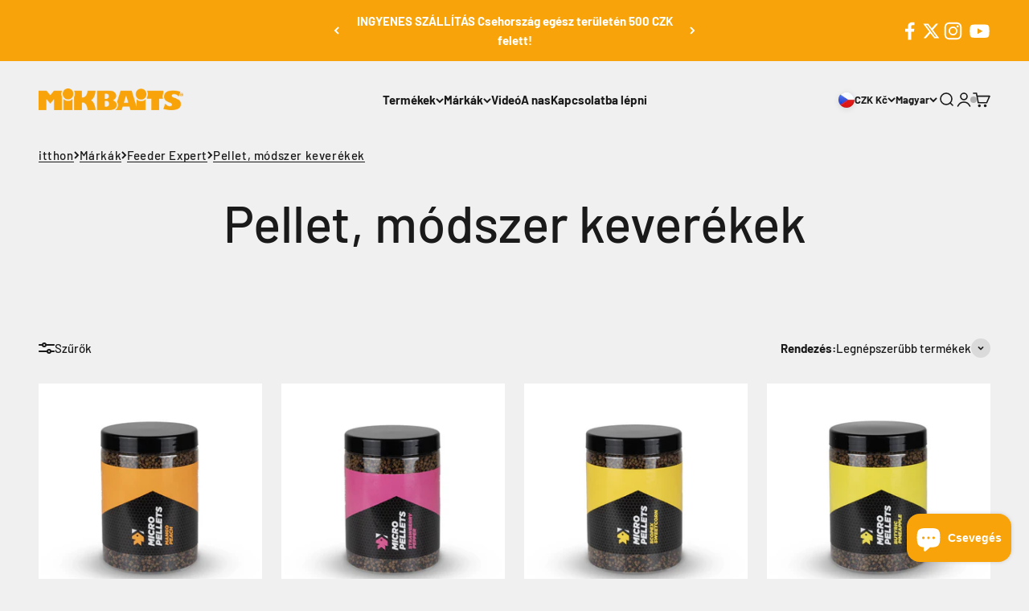

--- FILE ---
content_type: text/html; charset=utf-8
request_url: https://mikbaits.com/hu/collections/peletky-method-mixy-feeder-expert
body_size: 56673
content:
<!doctype html>

<html class="no-js" lang="hu" dir="ltr">
  <head>
    <!-- Google tag (gtag.js) -->
<script async src="https://www.googletagmanager.com/gtag/js?id=AW-16633361590"></script>
<script>
  window.dataLayer = window.dataLayer || [];
  function gtag(){dataLayer.push(arguments);}
  gtag('js', new Date());

  gtag('config', 'AW-16633361590');
</script>
    <script id="pandectes-rules">   /* PANDECTES-GDPR: DO NOT MODIFY AUTO GENERATED CODE OF THIS SCRIPT */      window.PandectesSettings = {"store":{"plan":"plus","theme":"Plavec Media - Aktivní verze","primaryLocale":"cs","adminMode":false},"tsPublished":1706621509,"declaration":{"showPurpose":false,"showProvider":false,"declIntroText":"Soubory cookie používáme k optimalizaci funkčnosti webu, analýze výkonu a poskytování personalizovaného zážitku. Některé soubory cookie jsou nezbytné pro správné fungování a fungování webových stránek. Tyto soubory cookie nelze zakázat. V tomto okně můžete spravovat své preference souborů cookie.","showDateGenerated":true},"language":{"languageMode":"Single","fallbackLanguage":"cs","languageDetection":"browser","languagesSupported":[]},"texts":{"managed":{"headerText":{"cs":"Respektujeme vaše soukromí"},"consentText":{"cs":"K personalizaci obsahu a reklam, poskytování funkcí sociálních médií a analýze naší návštěvnosti využíváme soubory cookie. Informace o tom, jak náš web používáte, sdílíme se svými partnery pro sociální média, inzerci a analýzy. Partneři tyto údaje mohou zkombinovat s dalšími informacemi, které jste jim poskytli nebo které získali v důsledku toho, že používáte jejich služby."},"dismissButtonText":{"cs":"OK"},"linkText":{"cs":"Zásady ochrany osobních údajů"},"imprintText":{"cs":"Otisk"},"preferencesButtonText":{"cs":"Předvolby"},"allowButtonText":{"cs":"Přijmout vše"},"denyButtonText":{"cs":"Odmítnout"},"leaveSiteButtonText":{"cs":"Opustit tento web"},"cookiePolicyText":{"cs":"Zásady používání cookies"},"preferencesPopupTitleText":{"cs":"Spravujte předvolby souhlasu"},"preferencesPopupIntroText":{"cs":"Cookies používáme k optimalizaci funkcí webových stránek, analýze výkonu a poskytování personalizovaného zážitku. Některé soubory cookie jsou nezbytné pro správnou funkci a správnou funkci webových stránek. Tyto soubory cookie nelze deaktivovat. V tomto okně můžete spravovat preference cookies."},"preferencesPopupCloseButtonText":{"cs":"Zavřít"},"preferencesPopupAcceptAllButtonText":{"cs":"Přijmout vše"},"preferencesPopupRejectAllButtonText":{"cs":"Odmítnout vše"},"preferencesPopupSaveButtonText":{"cs":"Uložit předvolby"},"accessSectionTitleText":{"cs":"Přenos dat"},"accessSectionParagraphText":{"cs":"Máte právo mít kdykoli přístup ke svým údajům."},"rectificationSectionTitleText":{"cs":"Oprava dat"},"rectificationSectionParagraphText":{"cs":"Máte právo požádat o aktualizaci svých údajů, kdykoli to považujete za vhodné."},"erasureSectionTitleText":{"cs":"Právo být zapomenut"},"erasureSectionParagraphText":{"cs":"Máte právo požádat o vymazání všech vašich údajů. Poté již nebudete mít přístup ke svému účtu."},"declIntroText":{"cs":"Soubory cookie používáme k optimalizaci funkčnosti webu, analýze výkonu a poskytování personalizovaného zážitku. Některé soubory cookie jsou nezbytné pro správné fungování a fungování webových stránek. Tyto soubory cookie nelze zakázat. V tomto okně můžete spravovat své preference souborů cookie."}},"categories":{"strictlyNecessaryCookiesTitleText":{"cs":"Nezbytně nutné cookies"},"functionalityCookiesTitleText":{"cs":"Funkční cookies"},"performanceCookiesTitleText":{"cs":"Výkonnostní cookies"},"targetingCookiesTitleText":{"cs":"Cílení na cookies"},"unclassifiedCookiesTitleText":{"cs":"Neklasifikované cookies"},"strictlyNecessaryCookiesDescriptionText":{"cs":"Tyto soubory cookie jsou nezbytné k tomu, abyste se mohli pohybovat po webové stránce a používat její funkce, jako je přístup do zabezpečených oblastí webové stránky. Web nemůže bez těchto cookies správně fungovat."},"functionalityCookiesDescriptionText":{"cs":"Tyto soubory cookie umožňují webu poskytovat vylepšené funkce a přizpůsobení. Můžeme je nastavit my nebo poskytovatelé třetích stran, jejichž služby jsme přidali na naše stránky. Pokud tyto soubory cookie nepovolíte, některé nebo všechny tyto služby nemusí fungovat správně."},"performanceCookiesDescriptionText":{"cs":"Tyto soubory cookie nám umožňují sledovat a zlepšovat výkon našich webových stránek. Například nám umožňují počítat návštěvy, identifikovat zdroje provozu a zjistit, které části webu jsou nejoblíbenější."},"targetingCookiesDescriptionText":{"cs":"Tyto soubory cookie mohou být prostřednictvím našich stránek nastaveny našimi reklamními partnery. Tyto společnosti je mohou použít k vytvoření profilu vašich zájmů a zobrazení relevantních reklam na jiných webech. Neukládají přímo osobní údaje, ale jsou založeny na jedinečné identifikaci vašeho prohlížeče a internetového zařízení. Pokud tyto cookies nepovolíte, dočkáte se méně cílené reklamy."},"unclassifiedCookiesDescriptionText":{"cs":"Neklasifikované cookies jsou cookies, které právě zpracováváme, společně s poskytovateli jednotlivých cookies."}},"auto":{"declName":{"cs":"název"},"declPath":{"cs":"Cesta"},"declType":{"cs":"Typ"},"declDomain":{"cs":"Doména"},"declPurpose":{"cs":"Účel"},"declProvider":{"cs":"Poskytovatel"},"declRetention":{"cs":"Uchování"},"declFirstParty":{"cs":"První strany"},"declThirdParty":{"cs":"Třetí strana"},"declSeconds":{"cs":"sekundy"},"declMinutes":{"cs":"minut"},"declHours":{"cs":"hodin"},"declDays":{"cs":"dní"},"declMonths":{"cs":"měsíce"},"declYears":{"cs":"let"},"declSession":{"cs":"Zasedání"},"cookiesDetailsText":{"cs":"Podrobnosti o souborech cookie"},"preferencesPopupAlwaysAllowedText":{"cs":"vždy povoleno"},"submitButton":{"cs":"Předložit"},"submittingButton":{"cs":"Odesílání ..."},"cancelButton":{"cs":"zrušení"},"guestsSupportInfoText":{"cs":"Chcete -li pokračovat, přihlaste se prosím pomocí svého zákaznického účtu."},"guestsSupportEmailPlaceholder":{"cs":"Emailová adresa"},"guestsSupportEmailValidationError":{"cs":"E -mail není platný"},"guestsSupportEmailSuccessTitle":{"cs":"Děkujeme za vaši žádost"},"guestsSupportEmailFailureTitle":{"cs":"Došlo k problému"},"guestsSupportEmailSuccessMessage":{"cs":"Pokud jste registrováni jako zákazníci tohoto obchodu, brzy vám přijde e -mail s pokyny, jak postupovat."},"guestsSupportEmailFailureMessage":{"cs":"Vaše žádost nebyla odeslána. Zkuste to znovu a pokud problém přetrvává, požádejte o pomoc vlastníka obchodu."},"confirmationSuccessTitle":{"cs":"Vaše žádost je ověřena"},"confirmationFailureTitle":{"cs":"Došlo k problému"},"confirmationSuccessMessage":{"cs":"Brzy se vám ozveme ohledně vaší žádosti."},"confirmationFailureMessage":{"cs":"Vaše žádost nebyla ověřena. Zkuste to znovu a pokud problém přetrvává, požádejte o pomoc vlastníka obchodu"},"consentSectionTitleText":{"cs":"Váš souhlas se soubory cookie"},"consentSectionNoConsentText":{"cs":"Nesouhlasili jste se zásadami používání souborů cookie na tomto webu."},"consentSectionConsentedText":{"cs":"Souhlasili jste se zásadami cookies této webové stránky na"},"consentStatus":{"cs":"Preference souhlasu"},"consentDate":{"cs":"Datum souhlasu"},"consentId":{"cs":"ID souhlasu"},"consentSectionChangeConsentActionText":{"cs":"Změnit předvolbu souhlasu"},"accessSectionGDPRRequestsActionText":{"cs":"Žádosti subjektu údajů"},"accessSectionAccountInfoActionText":{"cs":"Osobní data"},"accessSectionOrdersRecordsActionText":{"cs":"Objednávky"},"accessSectionDownloadReportActionText":{"cs":"Stáhnout vše"},"rectificationCommentPlaceholder":{"cs":"Popište, co chcete aktualizovat"},"rectificationCommentValidationError":{"cs":"Komentář je vyžadován"},"rectificationSectionEditAccountActionText":{"cs":"Požádat o aktualizaci"},"erasureSectionRequestDeletionActionText":{"cs":"Požádat o vymazání osobních údajů"}}},"library":{"previewMode":false,"fadeInTimeout":0,"defaultBlocked":7,"showLink":true,"showImprintLink":false,"enabled":true,"cookie":{"name":"_pandectes_gdpr","expiryDays":365,"secure":true,"domain":""},"dismissOnScroll":false,"dismissOnWindowClick":false,"dismissOnTimeout":false,"palette":{"popup":{"background":"#FFFFFF","backgroundForCalculations":{"a":1,"b":255,"g":255,"r":255},"text":"#000000"},"button":{"background":"#B6B6B6","backgroundForCalculations":{"a":1,"b":182,"g":182,"r":182},"text":"#FFFFFF","textForCalculation":{"a":1,"b":255,"g":255,"r":255},"border":"transparent"}},"content":{"href":"https://mikbaits-cz.myshopify.com/policies/privacy-policy","imprintHref":"/","close":"&#10005;","target":"_blank","logo":"<img class=\"cc-banner-logo\" height=\"45\" width=\"45\" src=\"https://cdn.shopify.com/s/files/1/0838/4453/0455/t/2/assets/pandectes-logo.png?v=1706620610\" alt=\"Mikbaits\" />"},"window":"<div role=\"dialog\" aria-live=\"polite\" aria-label=\"cookieconsent\" aria-describedby=\"cookieconsent:desc\" id=\"pandectes-banner\" class=\"cc-window-wrapper cc-overlay-wrapper\"><div class=\"pd-cookie-banner-window cc-window {{classes}}\"><!--googleoff: all-->{{children}}<!--googleon: all--></div></div>","compliance":{"custom":"<div class=\"cc-compliance cc-highlight\">{{preferences}}{{deny}}{{allow}}</div>"},"type":"custom","layouts":{"basic":"{{logo}}{{header}}{{messagelink}}{{compliance}}"},"position":"overlay","theme":"classic","revokable":true,"animateRevokable":false,"revokableReset":false,"revokableLogoUrl":"https://cdn.shopify.com/s/files/1/0838/4453/0455/t/2/assets/pandectes-reopen-logo.png?v=1706620611","revokablePlacement":"bottom-left","revokableMarginHorizontal":15,"revokableMarginVertical":15,"static":false,"autoAttach":true,"hasTransition":true,"blacklistPage":[""]},"geolocation":{"brOnly":false,"caOnly":false,"chOnly":false,"euOnly":false,"jpOnly":false,"thOnly":false,"canadaOnly":false,"globalVisibility":true},"dsr":{"guestsSupport":false,"accessSectionDownloadReportAuto":false},"banner":{"resetTs":1706620609,"extraCss":"        .cc-banner-logo {max-width: 41em!important;}    @media(min-width: 768px) {.cc-window.cc-floating{max-width: 41em!important;width: 41em!important;}}    .cc-message, .cc-header, .cc-logo {text-align: center}    .cc-window-wrapper{z-index: 2147483647;-webkit-transition: opacity 1s ease;  transition: opacity 1s ease;}    .cc-window{z-index: 2147483647;font-family: inherit;}    .cc-header{font-family: inherit;}    .pd-cp-ui{font-family: inherit; background-color: #FFFFFF;color:#000000;}    button.pd-cp-btn, a.pd-cp-btn{background-color:#B6B6B6;color:#FFFFFF!important;}    input + .pd-cp-preferences-slider{background-color: rgba(0, 0, 0, 0.3)}    .pd-cp-scrolling-section::-webkit-scrollbar{background-color: rgba(0, 0, 0, 0.3)}    input:checked + .pd-cp-preferences-slider{background-color: rgba(0, 0, 0, 1)}    .pd-cp-scrolling-section::-webkit-scrollbar-thumb {background-color: rgba(0, 0, 0, 1)}    .pd-cp-ui-close{color:#000000;}    .pd-cp-preferences-slider:before{background-color: #FFFFFF}    .pd-cp-title:before {border-color: #000000!important}    .pd-cp-preferences-slider{background-color:#000000}    .pd-cp-toggle{color:#000000!important}    @media(max-width:699px) {.pd-cp-ui-close-top svg {fill: #000000}}    .pd-cp-toggle:hover,.pd-cp-toggle:visited,.pd-cp-toggle:active{color:#000000!important}    .pd-cookie-banner-window {box-shadow: 0 0 18px rgb(0 0 0 / 20%);}  div.cc-compliance>a.cc-allow {\tbackground-color: #000000 !important;}div.cc-compliance>a.cc-allow:hover {\tbackground-color: #DCDCDC !important;}.cc-logo img {display:initial;}","customJavascript":null,"showPoweredBy":false,"hybridStrict":false,"cookiesBlockedByDefault":"7","isActive":true,"implicitSavePreferences":true,"cookieIcon":false,"blockBots":false,"showCookiesDetails":true,"hasTransition":true,"blockingPage":false,"showOnlyLandingPage":false,"leaveSiteUrl":"https://www.google.com","linkRespectStoreLang":false},"cookies":{"0":[{"name":"keep_alive","domain":"mikbaits-cz.myshopify.com","path":"/","provider":"Shopify","firstParty":true,"retention":"30 minute(s)","expires":30,"unit":"declMinutes","purpose":{"cs":"Používá se ve spojení s lokalizací kupujícího."}},{"name":"secure_customer_sig","domain":"mikbaits-cz.myshopify.com","path":"/","provider":"Shopify","firstParty":true,"retention":"1 year(s)","expires":1,"unit":"declYears","purpose":{"cs":"Používá se ve spojení s přihlášením zákazníka."}},{"name":"localization","domain":"mikbaits-cz.myshopify.com","path":"/","provider":"Shopify","firstParty":true,"retention":"1 year(s)","expires":1,"unit":"declYears","purpose":{"cs":"Lokalizace obchodu Shopify"}},{"name":"cart_currency","domain":"mikbaits-cz.myshopify.com","path":"/","provider":"Shopify","firstParty":true,"retention":"2 ","expires":2,"unit":"declSession","purpose":{"cs":"Soubor cookie je nezbytný pro zabezpečenou funkci pokladny a platby na webu. Tuto funkci poskytuje shopify.com."}},{"name":"_cmp_a","domain":".mikbaits-cz.myshopify.com","path":"/","provider":"Shopify","firstParty":true,"retention":"1 day(s)","expires":1,"unit":"declSession","purpose":{"cs":"Používá se pro správu nastavení ochrany osobních údajů zákazníků."}},{"name":"_tracking_consent","domain":".mikbaits-cz.myshopify.com","path":"/","provider":"Shopify","firstParty":true,"retention":"1 year(s)","expires":1,"unit":"declYears","purpose":{"cs":"Předvolby sledování."}}],"1":[],"2":[{"name":"_shopify_s","domain":".mikbaits-cz.myshopify.com","path":"/","provider":"Shopify","firstParty":true,"retention":"30 minute(s)","expires":30,"unit":"declMinutes","purpose":{"cs":"Analytika Shopify."}},{"name":"_shopify_y","domain":".mikbaits-cz.myshopify.com","path":"/","provider":"Shopify","firstParty":true,"retention":"1 year(s)","expires":1,"unit":"declYears","purpose":{"cs":"Analytika Shopify."}},{"name":"_landing_page","domain":".mikbaits-cz.myshopify.com","path":"/","provider":"Shopify","firstParty":true,"retention":"2 ","expires":2,"unit":"declSession","purpose":{"cs":"Sleduje vstupní stránky."}},{"name":"_shopify_sa_t","domain":".mikbaits-cz.myshopify.com","path":"/","provider":"Shopify","firstParty":true,"retention":"30 minute(s)","expires":30,"unit":"declMinutes","purpose":{"cs":"Analýzy Shopify týkající se marketingu a doporučení."}},{"name":"_shopify_sa_p","domain":".mikbaits-cz.myshopify.com","path":"/","provider":"Shopify","firstParty":true,"retention":"30 minute(s)","expires":30,"unit":"declMinutes","purpose":{"cs":"Analýzy Shopify týkající se marketingu a doporučení."}},{"name":"_orig_referrer","domain":".mikbaits-cz.myshopify.com","path":"/","provider":"Shopify","firstParty":true,"retention":"2 ","expires":2,"unit":"declSession","purpose":{"cs":"Sleduje vstupní stránky."}},{"name":"__cf_bm","domain":".boldapps.net","path":"/","provider":"CloudFlare","firstParty":false,"retention":"30 minute(s)","expires":30,"unit":"declMinutes","purpose":{"cs":"Používá se ke správě příchozího provozu, který odpovídá kritériím spojeným s roboty."}},{"name":"_boomr_clss","domain":"https://mikbaits-cz.myshopify.com","path":"/","provider":"Shopify","firstParty":true,"retention":"Persistent","expires":1,"unit":"declYears","purpose":{"cs":"Používá se ke sledování a optimalizaci výkonu obchodů Shopify."}}],"4":[{"name":"wpm-domain-test","domain":"com","path":"/","provider":"Shopify","firstParty":false,"retention":"Session","expires":1,"unit":"declSeconds","purpose":{"cs":"Slouží k testování ukládání parametrů o produktech přidaných do košíku nebo platební měně"}},{"name":"wpm-domain-test","domain":"myshopify.com","path":"/","provider":"Shopify","firstParty":false,"retention":"Session","expires":1,"unit":"declSeconds","purpose":{"cs":"Slouží k testování ukládání parametrů o produktech přidaných do košíku nebo platební měně"}},{"name":"wpm-domain-test","domain":"mikbaits-cz.myshopify.com","path":"/","provider":"Shopify","firstParty":true,"retention":"Session","expires":1,"unit":"declSeconds","purpose":{"cs":"Slouží k testování ukládání parametrů o produktech přidaných do košíku nebo platební měně"}}],"8":[{"name":"bugsnag-anonymous-id","domain":"https://mikbaits-cz.myshopify.com","path":"/","provider":"Unknown","firstParty":true,"retention":"Persistent","expires":1,"unit":"declYears","purpose":{"cs":""}},{"name":"local-storage-test","domain":"https://mikbaits-cz.myshopify.com","path":"/","provider":"Unknown","firstParty":true,"retention":"Persistent","expires":1,"unit":"declYears","purpose":{"cs":""}},{"name":"shopifyChatData","domain":"https://mikbaits-cz.myshopify.com","path":"/","provider":"Unknown","firstParty":true,"retention":"Persistent","expires":1,"unit":"declYears","purpose":{"cs":""}}]},"blocker":{"isActive":false,"googleConsentMode":{"id":"","analyticsId":"","isActive":false,"adStorageCategory":4,"analyticsStorageCategory":2,"personalizationStorageCategory":1,"functionalityStorageCategory":1,"customEvent":true,"securityStorageCategory":0,"redactData":true,"urlPassthrough":false,"dataLayerProperty":"dataLayer"},"facebookPixel":{"id":"","isActive":false,"ldu":false},"rakuten":{"isActive":false,"cmp":false,"ccpa":false},"gpcIsActive":false,"defaultBlocked":7,"patterns":{"whiteList":[],"blackList":{"1":[],"2":[],"4":[],"8":[]},"iframesWhiteList":[],"iframesBlackList":{"1":[],"2":[],"4":[],"8":[]},"beaconsWhiteList":[],"beaconsBlackList":{"1":[],"2":[],"4":[],"8":[]}}}}      !function(){"use strict";window.PandectesRules=window.PandectesRules||{},window.PandectesRules.manualBlacklist={1:[],2:[],4:[]},window.PandectesRules.blacklistedIFrames={1:[],2:[],4:[]},window.PandectesRules.blacklistedCss={1:[],2:[],4:[]},window.PandectesRules.blacklistedBeacons={1:[],2:[],4:[]};var e="javascript/blocked",t="_pandectes_gdpr";function a(e){return new RegExp(e.replace(/[/\\.+?$()]/g,"\\$&").replace("*","(.*)"))}var n=function(e){try{return JSON.parse(e)}catch(e){return!1}},r=function(e){var t=arguments.length>1&&void 0!==arguments[1]?arguments[1]:"log",a=new URLSearchParams(window.location.search);a.get("log")&&console[t]("PandectesRules: ".concat(e))};function i(e,t){var a=Object.keys(e);if(Object.getOwnPropertySymbols){var n=Object.getOwnPropertySymbols(e);t&&(n=n.filter((function(t){return Object.getOwnPropertyDescriptor(e,t).enumerable}))),a.push.apply(a,n)}return a}function s(e){for(var t=1;t<arguments.length;t++){var a=null!=arguments[t]?arguments[t]:{};t%2?i(Object(a),!0).forEach((function(t){o(e,t,a[t])})):Object.getOwnPropertyDescriptors?Object.defineProperties(e,Object.getOwnPropertyDescriptors(a)):i(Object(a)).forEach((function(t){Object.defineProperty(e,t,Object.getOwnPropertyDescriptor(a,t))}))}return e}function o(e,t,a){return t in e?Object.defineProperty(e,t,{value:a,enumerable:!0,configurable:!0,writable:!0}):e[t]=a,e}function c(e,t){return function(e){if(Array.isArray(e))return e}(e)||function(e,t){var a=null==e?null:"undefined"!=typeof Symbol&&e[Symbol.iterator]||e["@@iterator"];if(null==a)return;var n,r,i=[],s=!0,o=!1;try{for(a=a.call(e);!(s=(n=a.next()).done)&&(i.push(n.value),!t||i.length!==t);s=!0);}catch(e){o=!0,r=e}finally{try{s||null==a.return||a.return()}finally{if(o)throw r}}return i}(e,t)||u(e,t)||function(){throw new TypeError("Invalid attempt to destructure non-iterable instance.\nIn order to be iterable, non-array objects must have a [Symbol.iterator]() method.")}()}function l(e){return function(e){if(Array.isArray(e))return d(e)}(e)||function(e){if("undefined"!=typeof Symbol&&null!=e[Symbol.iterator]||null!=e["@@iterator"])return Array.from(e)}(e)||u(e)||function(){throw new TypeError("Invalid attempt to spread non-iterable instance.\nIn order to be iterable, non-array objects must have a [Symbol.iterator]() method.")}()}function u(e,t){if(e){if("string"==typeof e)return d(e,t);var a=Object.prototype.toString.call(e).slice(8,-1);return"Object"===a&&e.constructor&&(a=e.constructor.name),"Map"===a||"Set"===a?Array.from(e):"Arguments"===a||/^(?:Ui|I)nt(?:8|16|32)(?:Clamped)?Array$/.test(a)?d(e,t):void 0}}function d(e,t){(null==t||t>e.length)&&(t=e.length);for(var a=0,n=new Array(t);a<t;a++)n[a]=e[a];return n}var p=window.PandectesRulesSettings||window.PandectesSettings,f=!(void 0===window.dataLayer||!Array.isArray(window.dataLayer)||!window.dataLayer.some((function(e){return"pandectes_full_scan"===e.event})));r("userAgent -> ".concat(window.navigator.userAgent.substring(0,50)));var g=function(){var e,a=arguments.length>0&&void 0!==arguments[0]?arguments[0]:t,r="; "+document.cookie,i=r.split("; "+a+"=");if(i.length<2)e={};else{var s=i.pop(),o=s.split(";");e=window.atob(o.shift())}var c=n(e);return!1!==c?c:e}(),y=p.banner.isActive,h=p.blocker,m=h.defaultBlocked,w=h.patterns,v=g&&null!==g.preferences&&void 0!==g.preferences?g.preferences:null,b=f?0:y?null===v?m:v:0,k={1:0==(1&b),2:0==(2&b),4:0==(4&b)},L=w.blackList,_=w.whiteList,S=w.iframesBlackList,P=w.iframesWhiteList,A=w.beaconsBlackList,C=w.beaconsWhiteList,E={blackList:[],whiteList:[],iframesBlackList:{1:[],2:[],4:[],8:[]},iframesWhiteList:[],beaconsBlackList:{1:[],2:[],4:[],8:[]},beaconsWhiteList:[]};[1,2,4].map((function(e){var t;k[e]||((t=E.blackList).push.apply(t,l(L[e].length?L[e].map(a):[])),E.iframesBlackList[e]=S[e].length?S[e].map(a):[],E.beaconsBlackList[e]=A[e].length?A[e].map(a):[])})),E.whiteList=_.length?_.map(a):[],E.iframesWhiteList=P.length?P.map(a):[],E.beaconsWhiteList=C.length?C.map(a):[];var j={scripts:[],iframes:{1:[],2:[],4:[]},beacons:{1:[],2:[],4:[]},css:{1:[],2:[],4:[]}},B=function(t,a){return t&&(!a||a!==e)&&(!E.blackList||E.blackList.some((function(e){return e.test(t)})))&&(!E.whiteList||E.whiteList.every((function(e){return!e.test(t)})))},O=function(e){var t=e.getAttribute("src");return E.blackList&&E.blackList.every((function(e){return!e.test(t)}))||E.whiteList&&E.whiteList.some((function(e){return e.test(t)}))},I=function(e,t){var a=E.iframesBlackList[t],n=E.iframesWhiteList;return e&&(!a||a.some((function(t){return t.test(e)})))&&(!n||n.every((function(t){return!t.test(e)})))},R=function(e,t){var a=E.beaconsBlackList[t],n=E.beaconsWhiteList;return e&&(!a||a.some((function(t){return t.test(e)})))&&(!n||n.every((function(t){return!t.test(e)})))},T=new MutationObserver((function(e){for(var t=0;t<e.length;t++)for(var a=e[t].addedNodes,n=0;n<a.length;n++){var r=a[n],i=r.dataset&&r.dataset.cookiecategory;if(1===r.nodeType&&"LINK"===r.tagName){var s=r.dataset&&r.dataset.href;if(s&&i)switch(i){case"functionality":case"C0001":j.css[1].push(s);break;case"performance":case"C0002":j.css[2].push(s);break;case"targeting":case"C0003":j.css[4].push(s)}}}})),x=new MutationObserver((function(t){for(var a=0;a<t.length;a++)for(var n=t[a].addedNodes,r=function(t){var a=n[t],r=a.src||a.dataset&&a.dataset.src,i=a.dataset&&a.dataset.cookiecategory;if(1===a.nodeType&&"IFRAME"===a.tagName){if(r){var s=!1;I(r,1)||"functionality"===i||"C0001"===i?(s=!0,j.iframes[1].push(r)):I(r,2)||"performance"===i||"C0002"===i?(s=!0,j.iframes[2].push(r)):(I(r,4)||"targeting"===i||"C0003"===i)&&(s=!0,j.iframes[4].push(r)),s&&(a.removeAttribute("src"),a.setAttribute("data-src",r))}}else if(1===a.nodeType&&"IMG"===a.tagName){if(r){var o=!1;R(r,1)?(o=!0,j.beacons[1].push(r)):R(r,2)?(o=!0,j.beacons[2].push(r)):R(r,4)&&(o=!0,j.beacons[4].push(r)),o&&(a.removeAttribute("src"),a.setAttribute("data-src",r))}}else if(1===a.nodeType&&"LINK"===a.tagName){var c=a.dataset&&a.dataset.href;if(c&&i)switch(i){case"functionality":case"C0001":j.css[1].push(c);break;case"performance":case"C0002":j.css[2].push(c);break;case"targeting":case"C0003":j.css[4].push(c)}}else if(1===a.nodeType&&"SCRIPT"===a.tagName){var l=a.type,u=!1;if(B(r,l))u=!0;else if(r&&i)switch(i){case"functionality":case"C0001":u=!0,window.PandectesRules.manualBlacklist[1].push(r);break;case"performance":case"C0002":u=!0,window.PandectesRules.manualBlacklist[2].push(r);break;case"targeting":case"C0003":u=!0,window.PandectesRules.manualBlacklist[4].push(r)}if(u){j.scripts.push([a,l]),a.type=e;a.addEventListener("beforescriptexecute",(function t(n){a.getAttribute("type")===e&&n.preventDefault(),a.removeEventListener("beforescriptexecute",t)})),a.parentElement&&a.parentElement.removeChild(a)}}},i=0;i<n.length;i++)r(i)})),N=document.createElement,D={src:Object.getOwnPropertyDescriptor(HTMLScriptElement.prototype,"src"),type:Object.getOwnPropertyDescriptor(HTMLScriptElement.prototype,"type")};window.PandectesRules.unblockCss=function(e){var t=j.css[e]||[];t.length&&r("Unblocking CSS for ".concat(e)),t.forEach((function(e){var t=document.querySelector('link[data-href^="'.concat(e,'"]'));t.removeAttribute("data-href"),t.href=e})),j.css[e]=[]},window.PandectesRules.unblockIFrames=function(e){var t=j.iframes[e]||[];t.length&&r("Unblocking IFrames for ".concat(e)),E.iframesBlackList[e]=[],t.forEach((function(e){var t=document.querySelector('iframe[data-src^="'.concat(e,'"]'));t.removeAttribute("data-src"),t.src=e})),j.iframes[e]=[]},window.PandectesRules.unblockBeacons=function(e){var t=j.beacons[e]||[];t.length&&r("Unblocking Beacons for ".concat(e)),E.beaconsBlackList[e]=[],t.forEach((function(e){var t=document.querySelector('img[data-src^="'.concat(e,'"]'));t.removeAttribute("data-src"),t.src=e})),j.beacons[e]=[]},window.PandectesRules.unblockInlineScripts=function(e){var t=1===e?"functionality":2===e?"performance":"targeting";document.querySelectorAll('script[type="javascript/blocked"][data-cookiecategory="'.concat(t,'"]')).forEach((function(e){var t=e.textContent;e.parentNode.removeChild(e);var a=document.createElement("script");a.type="text/javascript",a.textContent=t,document.body.appendChild(a)}))},window.PandectesRules.unblock=function(t){t.length<1?(E.blackList=[],E.whiteList=[],E.iframesBlackList=[],E.iframesWhiteList=[]):(E.blackList&&(E.blackList=E.blackList.filter((function(e){return t.every((function(t){return"string"==typeof t?!e.test(t):t instanceof RegExp?e.toString()!==t.toString():void 0}))}))),E.whiteList&&(E.whiteList=[].concat(l(E.whiteList),l(t.map((function(e){if("string"==typeof e){var t=".*"+a(e)+".*";if(E.whiteList.every((function(e){return e.toString()!==t.toString()})))return new RegExp(t)}else if(e instanceof RegExp&&E.whiteList.every((function(t){return t.toString()!==e.toString()})))return e;return null})).filter(Boolean)))));for(var n=document.querySelectorAll('script[type="'.concat(e,'"]')),i=0;i<n.length;i++){var s=n[i];O(s)&&(j.scripts.push([s,"application/javascript"]),s.parentElement.removeChild(s))}var o=0;l(j.scripts).forEach((function(e,t){var a=c(e,2),n=a[0],r=a[1];if(O(n)){for(var i=document.createElement("script"),s=0;s<n.attributes.length;s++){var l=n.attributes[s];"src"!==l.name&&"type"!==l.name&&i.setAttribute(l.name,n.attributes[s].value)}i.setAttribute("src",n.src),i.setAttribute("type",r||"application/javascript"),document.head.appendChild(i),j.scripts.splice(t-o,1),o++}})),0==E.blackList.length&&0===E.iframesBlackList[1].length&&0===E.iframesBlackList[2].length&&0===E.iframesBlackList[4].length&&0===E.beaconsBlackList[1].length&&0===E.beaconsBlackList[2].length&&0===E.beaconsBlackList[4].length&&(r("Disconnecting observers"),x.disconnect(),T.disconnect())};var M,W,z=p.store.adminMode,F=p.blocker;M=function(){!function(){var e=window.Shopify.trackingConsent;try{var t=z&&!window.Shopify.AdminBarInjector,a={preferences:0==(1&b)||f||t,analytics:0==(2&b)||f||t,marketing:0==(4&b)||f||t};e.firstPartyMarketingAllowed()===a.marketing&&e.analyticsProcessingAllowed()===a.analytics&&e.preferencesProcessingAllowed()===a.preferences||e.setTrackingConsent(a,(function(e){e&&e.error?r("Shopify.customerPrivacy API - failed to setTrackingConsent"):r("Shopify.customerPrivacy API - setTrackingConsent(".concat(JSON.stringify(a),")"))}))}catch(e){r("Shopify.customerPrivacy API - exception")}}(),function(){var e=window.Shopify.trackingConsent,t=e.currentVisitorConsent();if(F.gpcIsActive&&"CCPA"===e.getRegulation()&&"no"===t.gpc&&"yes"!==t.sale_of_data){var a={sale_of_data:!1};e.setTrackingConsent(a,(function(e){e&&e.error?r("Shopify.customerPrivacy API - failed to setTrackingConsent({".concat(JSON.stringify(a),")")):r("Shopify.customerPrivacy API - setTrackingConsent(".concat(JSON.stringify(a),")"))}))}}()},W=null,window.Shopify&&window.Shopify.loadFeatures&&window.Shopify.trackingConsent?M():W=setInterval((function(){window.Shopify&&window.Shopify.loadFeatures&&(clearInterval(W),window.Shopify.loadFeatures([{name:"consent-tracking-api",version:"0.1"}],(function(e){e?r("Shopify.customerPrivacy API - failed to load"):(r("Shopify.customerPrivacy API - loaded"),M())})))}),10);var U=p.banner.isActive,q=p.blocker.googleConsentMode,J=q.isActive,H=q.customEvent,$=q.id,G=q.analyticsId,K=q.redactData,V=q.urlPassthrough,Y=q.adStorageCategory,Q=q.analyticsStorageCategory,X=q.functionalityStorageCategory,Z=q.personalizationStorageCategory,ee=q.securityStorageCategory,te=q.dataLayerProperty,ae=void 0===te?"dataLayer":te;function ne(){window[ae].push(arguments)}window[ae]=window[ae]||[];var re,ie,se={hasInitialized:!1,ads_data_redaction:!1,url_passthrough:!1,data_layer_property:"dataLayer",storage:{ad_storage:"granted",ad_user_data:"granted",ad_personalization:"granted",analytics_storage:"granted",functionality_storage:"granted",personalization_storage:"granted",security_storage:"granted",wait_for_update:500}};if(U&&J){var oe=0==(b&Y)?"granted":"denied",ce=0==(b&Q)?"granted":"denied",le=0==(b&X)?"granted":"denied",ue=0==(b&Z)?"granted":"denied",de=0==(b&ee)?"granted":"denied";if(se.hasInitialized=!0,se.ads_data_redaction="denied"===oe&&K,se.url_passthrough=V,se.storage.ad_storage=oe,se.storage.ad_user_data=oe,se.storage.ad_personalization=oe,se.storage.analytics_storage=ce,se.storage.functionality_storage=le,se.storage.personalization_storage=ue,se.storage.security_storage=de,se.data_layer_property=ae||"dataLayer",se.ads_data_redaction&&ne("set","ads_data_redaction",se.ads_data_redaction),se.url_passthrough&&ne("set","url_passthrough",se.url_passthrough),ne("consent","default",se.storage),r("Google consent mode initialized"),$.length){console.log("adding google tag manager",$,se.data_layer_property),window[se.data_layer_property].push({"gtm.start":(new Date).getTime(),event:"gtm.js"}),window[se.data_layer_property].push({"pandectes.start":(new Date).getTime(),event:"pandectes-rules.min.js"});var pe=document.createElement("script"),fe="dataLayer"!==se.data_layer_property?"&l=".concat(se.data_layer_property):"";pe.async=!0,pe.src="https://www.googletagmanager.com/gtm.js?id=".concat($).concat(fe),document.head.appendChild(pe)}if(G.length){console.log("adding analytics"),window[se.data_layer_property].push({"pandectes.start":(new Date).getTime(),event:"pandectes-rules.min.js"});var ge=document.createElement("script");ge.async=!0,ge.src="https://www.googletagmanager.com/gtag/js?id=".concat(G),document.head.appendChild(ge),ne("js",new Date),ne("config",G)}}U&&H&&(ie=7===(re=b)?"deny":0===re?"allow":"mixed",window[ae].push({event:"Pandectes_Consent_Update",pandectes_status:ie,pandectes_categories:{C0000:"allow",C0001:k[1]?"allow":"deny",C0002:k[2]?"allow":"deny",C0003:k[4]?"allow":"deny"}}),r("PandectesCustomEvent pushed to the dataLayer")),window.PandectesRules.gcm=se;var ye=p.banner.isActive,he=p.blocker.isActive;r("Blocker -> "+(he?"Active":"Inactive")),r("Banner -> "+(ye?"Active":"Inactive")),r("ActualPrefs -> "+b);var me=null===v&&/\/checkouts\//.test(window.location.pathname);0!==b&&!1===f&&he&&!me?(r("Blocker will execute"),document.createElement=function(){for(var t=arguments.length,a=new Array(t),n=0;n<t;n++)a[n]=arguments[n];if("script"!==a[0].toLowerCase())return N.bind?N.bind(document).apply(void 0,a):N;var r=N.bind(document).apply(void 0,a);try{Object.defineProperties(r,{src:s(s({},D.src),{},{set:function(t){B(t,r.type)&&D.type.set.call(this,e),D.src.set.call(this,t)}}),type:s(s({},D.type),{},{get:function(){var t=D.type.get.call(this);return t===e||B(this.src,t)?null:t},set:function(t){var a=B(r.src,r.type)?e:t;D.type.set.call(this,a)}})}),r.setAttribute=function(t,a){if("type"===t){var n=B(r.src,r.type)?e:a;D.type.set.call(r,n)}else"src"===t?(B(a,r.type)&&D.type.set.call(r,e),D.src.set.call(r,a)):HTMLScriptElement.prototype.setAttribute.call(r,t,a)}}catch(e){console.warn("Yett: unable to prevent script execution for script src ",r.src,".\n",'A likely cause would be because you are using a third-party browser extension that monkey patches the "document.createElement" function.')}return r},x.observe(document.documentElement,{childList:!0,subtree:!0}),T.observe(document.documentElement,{childList:!0,subtree:!0})):r("Blocker will not execute")}();
</script>
    <meta charset="utf-8">
    <meta
      name="viewport"
      content="width=device-width, initial-scale=1.0, height=device-height, minimum-scale=1.0, maximum-scale=1.0"
    >
    <meta name="theme-color" content="#f0f0f0">

    <title>
      Pellet, módszer keverékek
    </title><link rel="canonical" href="https://mikbaits.com/hu/collections/peletky-method-mixy-feeder-expert"><link rel="shortcut icon" href="//mikbaits.com/cdn/shop/files/mikbaits-favicon.png?v=1706784621&width=96">
      <link rel="apple-touch-icon" href="//mikbaits.com/cdn/shop/files/mikbaits-favicon.png?v=1706784621&width=180"><link rel="preconnect" href="https://cdn.shopify.com">
    <link rel="preconnect" href="https://fonts.shopifycdn.com" crossorigin>
    <link rel="dns-prefetch" href="https://productreviews.shopifycdn.com"><link rel="preload" href="//mikbaits.com/cdn/fonts/barlow/barlow_n7.691d1d11f150e857dcbc1c10ef03d825bc378d81.woff2" as="font" type="font/woff2" crossorigin><link rel="preload" href="//mikbaits.com/cdn/fonts/barlow/barlow_n5.a193a1990790eba0cc5cca569d23799830e90f07.woff2" as="font" type="font/woff2" crossorigin><meta property="og:type" content="website">
  <meta property="og:title" content="Pellet, módszer keverékek"><meta property="og:image" content="http://mikbaits.com/cdn/shop/collections/fd1036_1.jpg?v=1709919189&width=2048">
  <meta property="og:image:secure_url" content="https://mikbaits.com/cdn/shop/collections/fd1036_1.jpg?v=1709919189&width=2048">
  <meta property="og:image:width" content="1475">
  <meta property="og:image:height" content="1475"><meta property="og:url" content="https://mikbaits.com/hu/collections/peletky-method-mixy-feeder-expert">
<meta property="og:site_name" content="Mikbaits"><meta name="twitter:card" content="summary"><meta name="twitter:title" content="Pellet, módszer keverékek">
  <meta name="twitter:description" content=""><meta name="twitter:image" content="https://mikbaits.com/cdn/shop/collections/fd1036_1.jpg?crop=center&height=1200&v=1709919189&width=1200">
  <meta name="twitter:image:alt" content="Peletky, method mixy">


  <script type="application/ld+json">
  {
    "@context": "https://schema.org",
    "@type": "BreadcrumbList",
  "itemListElement": [{
      "@type": "ListItem",
      "position": 1,
      "name": "itthon",
      "item": "https://mikbaits.com"
    },{
          "@type": "ListItem",
          "position": 2,
          "name": "Pellet, módszer keverékek",
          "item": "https://mikbaits.com/hu/collections/peletky-method-mixy-feeder-expert"
        }]
  }
  </script>

<style>/* Typography (heading) */
  @font-face {
  font-family: Barlow;
  font-weight: 700;
  font-style: normal;
  font-display: fallback;
  src: url("//mikbaits.com/cdn/fonts/barlow/barlow_n7.691d1d11f150e857dcbc1c10ef03d825bc378d81.woff2") format("woff2"),
       url("//mikbaits.com/cdn/fonts/barlow/barlow_n7.4fdbb1cb7da0e2c2f88492243ffa2b4f91924840.woff") format("woff");
}

@font-face {
  font-family: Barlow;
  font-weight: 700;
  font-style: italic;
  font-display: fallback;
  src: url("//mikbaits.com/cdn/fonts/barlow/barlow_i7.50e19d6cc2ba5146fa437a5a7443c76d5d730103.woff2") format("woff2"),
       url("//mikbaits.com/cdn/fonts/barlow/barlow_i7.47e9f98f1b094d912e6fd631cc3fe93d9f40964f.woff") format("woff");
}

/* Typography (body) */
  @font-face {
  font-family: Barlow;
  font-weight: 500;
  font-style: normal;
  font-display: fallback;
  src: url("//mikbaits.com/cdn/fonts/barlow/barlow_n5.a193a1990790eba0cc5cca569d23799830e90f07.woff2") format("woff2"),
       url("//mikbaits.com/cdn/fonts/barlow/barlow_n5.ae31c82169b1dc0715609b8cc6a610b917808358.woff") format("woff");
}

@font-face {
  font-family: Barlow;
  font-weight: 500;
  font-style: italic;
  font-display: fallback;
  src: url("//mikbaits.com/cdn/fonts/barlow/barlow_i5.714d58286997b65cd479af615cfa9bb0a117a573.woff2") format("woff2"),
       url("//mikbaits.com/cdn/fonts/barlow/barlow_i5.0120f77e6447d3b5df4bbec8ad8c2d029d87fb21.woff") format("woff");
}

@font-face {
  font-family: Barlow;
  font-weight: 700;
  font-style: normal;
  font-display: fallback;
  src: url("//mikbaits.com/cdn/fonts/barlow/barlow_n7.691d1d11f150e857dcbc1c10ef03d825bc378d81.woff2") format("woff2"),
       url("//mikbaits.com/cdn/fonts/barlow/barlow_n7.4fdbb1cb7da0e2c2f88492243ffa2b4f91924840.woff") format("woff");
}

@font-face {
  font-family: Barlow;
  font-weight: 700;
  font-style: italic;
  font-display: fallback;
  src: url("//mikbaits.com/cdn/fonts/barlow/barlow_i7.50e19d6cc2ba5146fa437a5a7443c76d5d730103.woff2") format("woff2"),
       url("//mikbaits.com/cdn/fonts/barlow/barlow_i7.47e9f98f1b094d912e6fd631cc3fe93d9f40964f.woff") format("woff");
}

:root {
    /**
     * ---------------------------------------------------------------------
     * SPACING VARIABLES
     *
     * We are using a spacing inspired from frameworks like Tailwind CSS.
     * ---------------------------------------------------------------------
     */
    --spacing-0-5: 0.125rem; /* 2px */
    --spacing-1: 0.25rem; /* 4px */
    --spacing-1-5: 0.375rem; /* 6px */
    --spacing-2: 0.5rem; /* 8px */
    --spacing-2-5: 0.625rem; /* 10px */
    --spacing-3: 0.75rem; /* 12px */
    --spacing-3-5: 0.875rem; /* 14px */
    --spacing-4: 1rem; /* 16px */
    --spacing-4-5: 1.125rem; /* 18px */
    --spacing-5: 1.25rem; /* 20px */
    --spacing-5-5: 1.375rem; /* 22px */
    --spacing-6: 1.5rem; /* 24px */
    --spacing-6-5: 1.625rem; /* 26px */
    --spacing-7: 1.75rem; /* 28px */
    --spacing-7-5: 1.875rem; /* 30px */
    --spacing-8: 2rem; /* 32px */
    --spacing-8-5: 2.125rem; /* 34px */
    --spacing-9: 2.25rem; /* 36px */
    --spacing-9-5: 2.375rem; /* 38px */
    --spacing-10: 2.5rem; /* 40px */
    --spacing-11: 2.75rem; /* 44px */
    --spacing-12: 3rem; /* 48px */
    --spacing-14: 3.5rem; /* 56px */
    --spacing-16: 4rem; /* 64px */
    --spacing-18: 4.5rem; /* 72px */
    --spacing-20: 5rem; /* 80px */
    --spacing-24: 6rem; /* 96px */
    --spacing-28: 7rem; /* 112px */
    --spacing-32: 8rem; /* 128px */
    --spacing-36: 9rem; /* 144px */
    --spacing-40: 10rem; /* 160px */
    --spacing-44: 11rem; /* 176px */
    --spacing-48: 12rem; /* 192px */
    --spacing-52: 13rem; /* 208px */
    --spacing-56: 14rem; /* 224px */
    --spacing-60: 15rem; /* 240px */
    --spacing-64: 16rem; /* 256px */
    --spacing-72: 18rem; /* 288px */
    --spacing-80: 20rem; /* 320px */
    --spacing-96: 24rem; /* 384px */

    /* Container */
    --container-max-width: 1300px;
    --container-narrow-max-width: 1050px;
    --container-gutter: var(--spacing-5);
    --section-outer-spacing-block: var(--spacing-12);
    --section-inner-max-spacing-block: var(--spacing-10);
    --section-inner-spacing-inline: var(--container-gutter);
    --section-stack-spacing-block: var(--spacing-8);

    /* Grid gutter */
    --grid-gutter: var(--spacing-5);

    /* Product list settings */
    --product-list-row-gap: var(--spacing-8);
    --product-list-column-gap: var(--grid-gutter);

    /* Form settings */
    --input-gap: var(--spacing-2);
    --input-height: 2.625rem;
    --input-padding-inline: var(--spacing-4);

    /* Other sizes */
    --sticky-area-height: calc(var(--sticky-announcement-bar-enabled, 0) * var(--announcement-bar-height, 0px) + var(--sticky-header-enabled, 0) * var(--header-height, 0px));

    /* RTL support */
    --transform-logical-flip: 1;
    --transform-origin-start: left;
    --transform-origin-end: right;

    /**
     * ---------------------------------------------------------------------
     * TYPOGRAPHY
     * ---------------------------------------------------------------------
     */

    /* Font properties */
    --heading-font-family: Barlow, sans-serif;
    --heading-font-weight: 700;
    --heading-font-style: normal;
    --heading-text-transform: normal;
    --heading-letter-spacing: -0.02em;
    --text-font-family: Barlow, sans-serif;
    --text-font-weight: 500;
    --text-font-style: normal;
    --text-letter-spacing: 0.0em;

    /* Font sizes */
    --text-h0: 3rem;
    --text-h1: 2.5rem;
    --text-h2: 2rem;
    --text-h3: 1.5rem;
    --text-h4: 1.375rem;
    --text-h5: 1.125rem;
    --text-h6: 1rem;
    --text-xs: 0.6875rem;
    --text-sm: 0.75rem;
    --text-base: 0.875rem;
    --text-lg: 1.125rem;

    /**
     * ---------------------------------------------------------------------
     * COLORS
     * ---------------------------------------------------------------------
     */

    /* Color settings */--accent: 247 163 9;
    --text-primary: 26 26 26;
    --background-primary: 240 240 240;
    --dialog-background: 255 255 255;
    --border-color: var(--text-color, var(--text-primary)) / 0.12;

    /* Button colors */
    --button-background-primary: 247 163 9;
    --button-text-primary: 255 255 255;
    --button-background-secondary: 26 26 26;
    --button-text-secondary: 255 255 255;

    /* Status colors */
    --success-background: 224 244 232;
    --success-text: 0 163 65;
    --warning-background: 255 246 233;
    --warning-text: 255 183 74;
    --error-background: 254 231 231;
    --error-text: 248 58 58;

    /* Product colors */
    --on-sale-text: 248 58 58;
    --on-sale-badge-background: 248 58 58;
    --on-sale-badge-text: 255 255 255;
    --sold-out-badge-background: 0 0 0;
    --sold-out-badge-text: 255 255 255;
    --primary-badge-background: 247 163 9;
    --primary-badge-text: 0 0 0;
    --star-color: 255 183 74;
    --product-card-background: 255 255 255;
    --product-card-text: 26 26 26;

    /* Header colors */
    --header-background: 240 240 240;
    --header-text: 26 26 26;

    /* Footer colors */
    --footer-background: 255 255 255;
    --footer-text: 26 26 26;

    /* Rounded variables (used for border radius) */
    --rounded-xs: 0.25rem;
    --rounded-sm: 0.375rem;
    --rounded: 0.75rem;
    --rounded-lg: 1.5rem;
    --rounded-full: 9999px;

    --rounded-button: 3.75rem;
    --rounded-input: 0.5rem;

    /* Box shadow */
    --shadow-sm: 0 2px 8px rgb(var(--text-primary) / 0.1);
    --shadow: 0 5px 15px rgb(var(--text-primary) / 0.1);
    --shadow-md: 0 5px 30px rgb(var(--text-primary) / 0.1);
    --shadow-block: 0px 18px 50px rgb(var(--text-primary) / 0.1);

    /**
     * ---------------------------------------------------------------------
     * OTHER
     * ---------------------------------------------------------------------
     */

    --cursor-close-svg-url: url(//mikbaits.com/cdn/shop/t/2/assets/cursor-close.svg?v=147174565022153725511698763608);
    --cursor-zoom-in-svg-url: url(//mikbaits.com/cdn/shop/t/2/assets/cursor-zoom-in.svg?v=154953035094101115921698763608);
    --cursor-zoom-out-svg-url: url(//mikbaits.com/cdn/shop/t/2/assets/cursor-zoom-out.svg?v=16155520337305705181698763608);
    --checkmark-svg-url: url(//mikbaits.com/cdn/shop/t/2/assets/checkmark.svg?v=77552481021870063511698763608);
  }

  [dir="rtl"]:root {
    /* RTL support */
    --transform-logical-flip: -1;
    --transform-origin-start: right;
    --transform-origin-end: left;
  }

  @media screen and (min-width: 700px) {
    :root {
      /* Typography (font size) */
      --text-h0: 4rem;
      --text-h1: 3rem;
      --text-h2: 2.5rem;
      --text-h3: 2rem;
      --text-h4: 1.625rem;
      --text-h5: 1.25rem;
      --text-h6: 1.125rem;

      --text-xs: 0.6875rem;
      --text-sm: 0.8125rem;
      --text-base: 0.9375rem;
      --text-lg: 1.1875rem;

      /* Spacing */
      --container-gutter: 2rem;
      --section-outer-spacing-block: var(--spacing-16);
      --section-inner-max-spacing-block: var(--spacing-12);
      --section-inner-spacing-inline: var(--spacing-12);
      --section-stack-spacing-block: var(--spacing-12);

      /* Grid gutter */
      --grid-gutter: var(--spacing-6);

      /* Product list settings */
      --product-list-row-gap: var(--spacing-12);

      /* Form settings */
      --input-gap: 1rem;
      --input-height: 3.125rem;
      --input-padding-inline: var(--spacing-5);
    }
  }

  @media screen and (min-width: 1000px) {
    :root {
      /* Spacing settings */
      --container-gutter: var(--spacing-12);
      --section-outer-spacing-block: var(--spacing-18);
      --section-inner-max-spacing-block: var(--spacing-16);
      --section-inner-spacing-inline: var(--spacing-16);
      --section-stack-spacing-block: var(--spacing-12);
    }
  }

  @media screen and (min-width: 1150px) {
    :root {
      /* Spacing settings */
      --container-gutter: var(--spacing-12);
      --section-outer-spacing-block: var(--spacing-20);
      --section-inner-max-spacing-block: var(--spacing-16);
      --section-inner-spacing-inline: var(--spacing-16);
      --section-stack-spacing-block: var(--spacing-12);
    }
  }

  @media screen and (min-width: 1400px) {
    :root {
      /* Typography (font size) */
      --text-h0: 5rem;
      --text-h1: 3.75rem;
      --text-h2: 3rem;
      --text-h3: 2.25rem;
      --text-h4: 2rem;
      --text-h5: 1.5rem;
      --text-h6: 1.25rem;

      --section-outer-spacing-block: var(--spacing-24);
      --section-inner-max-spacing-block: var(--spacing-18);
      --section-inner-spacing-inline: var(--spacing-18);
    }
  }

  @media screen and (min-width: 1600px) {
    :root {
      --section-outer-spacing-block: var(--spacing-24);
      --section-inner-max-spacing-block: var(--spacing-20);
      --section-inner-spacing-inline: var(--spacing-20);
    }
  }

  /**
   * ---------------------------------------------------------------------
   * LIQUID DEPENDANT CSS
   *
   * Our main CSS is Liquid free, but some very specific features depend on
   * theme settings, so we have them here
   * ---------------------------------------------------------------------
   */@media screen and (pointer: fine) {
        /* The !important are for the Shopify Payment button to ensure we override the default from Shopify styles */
        .button:not([disabled]):not(.button--outline):hover, .btn:not([disabled]):hover, .shopify-payment-button__button--unbranded:not([disabled]):hover {
          background-color: transparent !important;
          color: rgb(var(--button-outline-color) / var(--button-background-opacity, 1)) !important;
          box-shadow: inset 0 0 0 2px currentColor !important;
        }

        .button--outline:not([disabled]):hover {
          background: rgb(var(--button-background));
          color: rgb(var(--button-text-color));
          box-shadow: inset 0 0 0 2px rgb(var(--button-background));
        }
      }</style><script>
  document.documentElement.classList.replace('no-js', 'js');

  // This allows to expose several variables to the global scope, to be used in scripts
  window.themeVariables = {
    settings: {
      showPageTransition: false,
      headingApparition: "split_fade",
      pageType: "collection",
      moneyFormat: "{{amount_with_comma_separator}} Kč",
      moneyWithCurrencyFormat: "{{amount_with_comma_separator}} Kč",
      currencyCodeEnabled: true,
      cartType: "popover",
      showDiscount: true,
      discountMode: "percentage"
    },

    strings: {
      accessibilityClose: "Bezárás",
      accessibilityNext: "Következő",
      accessibilityPrevious: "Előző",
      addToCartButton: "kosárba helyez",
      soldOutButton: "Kérésre",
      preOrderButton: "Foglalás",
      unavailableButton: "Nem elérhető",
      closeGallery: "Galéria bezárása",
      zoomGallery: "Nagyítás",
      errorGallery: "Nem sikerült betölteni a képet",
      soldOutBadge: "Kérésre",
      discountBadge: "Mentés @@",
      sku: "Kód:",
      barcode: "Kód:",
      searchNoResults: "Nincs találat.",
      addOrderNote: "Megjegyzés hozzáadása a rendeléshez",
      editOrderNote: "Rendelési megjegyzés szerkesztése",
      shippingEstimatorNoResults: "Sajnáljuk, de nem szállítunk az Ön címére.",
      shippingEstimatorOneResult: "Az Ön címére egy szállítási díj érhető el:",
      shippingEstimatorMultipleResults: "Az Ön címére többféle szállítási díj is elérhető:",
      shippingEstimatorError: "Egy vagy több hiba történt a szállítási díjak betöltése közben:"
    },

    breakpoints: {
      'sm': 'screen and (min-width: 700px)',
      'md': 'screen and (min-width: 1000px)',
      'lg': 'screen and (min-width: 1150px)',
      'xl': 'screen and (min-width: 1400px)',

      'sm-max': 'screen and (max-width: 699px)',
      'md-max': 'screen and (max-width: 999px)',
      'lg-max': 'screen and (max-width: 1149px)',
      'xl-max': 'screen and (max-width: 1399px)'
    }
  };// For detecting native share
  document.documentElement.classList.add(`native-share--${navigator.share ? 'enabled' : 'disabled'}`);</script><script type="module" src="//mikbaits.com/cdn/shop/t/2/assets/vendor.min.js?v=110209841862038618801698938302"></script>
    <script type="module" src="//mikbaits.com/cdn/shop/t/2/assets/theme.js?v=177653655080268067271752421123"></script>
    <script src="//mikbaits.com/cdn/shop/t/2/assets/custom.js?v=134332147224677692881721323512" defer></script>
    <script type="module" src="//mikbaits.com/cdn/shop/t/2/assets/sections.js?v=105792394222430560171752421134"></script>
    <script>
  var theme = window.theme || {};theme.backToCollection = {
      collection: {
        title: "Pellet, módszer keverékek",
        link: "/hu/collections/peletky-method-mixy-feeder-expert",
        all: "Minden gyűjtemény",
      },
    };
    sessionStorage.setItem("backToCollection", JSON.stringify(theme.backToCollection.collection));document.documentElement.className = document.documentElement.className.replace('no-js', 'js');
</script>


    <script>window.performance && window.performance.mark && window.performance.mark('shopify.content_for_header.start');</script><meta name="google-site-verification" content="2ughgNsRc7xjurIMjlfO_1r-Iiyq-NYklge8Fn_9uaY">
<meta id="shopify-digital-wallet" name="shopify-digital-wallet" content="/83844530455/digital_wallets/dialog">
<meta name="shopify-checkout-api-token" content="645696dd2b5829ca8af9b8530e7d41da">
<link rel="alternate" type="application/atom+xml" title="Feed" href="/hu/collections/peletky-method-mixy-feeder-expert.atom" />
<link rel="alternate" hreflang="x-default" href="https://mikbaits.com/collections/peletky-method-mixy-feeder-expert">
<link rel="alternate" hreflang="cs" href="https://mikbaits.com/collections/peletky-method-mixy-feeder-expert">
<link rel="alternate" hreflang="en" href="https://mikbaits.com/en/collections/peletky-method-mixy-feeder-expert">
<link rel="alternate" hreflang="sk" href="https://mikbaits.com/sk/collections/peletky-method-mixy-feeder-expert">
<link rel="alternate" hreflang="pl" href="https://mikbaits.com/pl/collections/peletky-method-mixy-feeder-expert">
<link rel="alternate" hreflang="hu" href="https://mikbaits.com/hu/collections/peletky-method-mixy-feeder-expert">
<link rel="alternate" hreflang="de" href="https://mikbaits.com/de/collections/peletky-method-mixy-feeder-expert">
<link rel="alternate" hreflang="ro" href="https://mikbaits.com/ro/collections/peletky-method-mixy-feeder-expert">
<link rel="alternate" hreflang="it" href="https://mikbaits.com/it/collections/peletky-method-mixy-feeder-expert">
<link rel="alternate" hreflang="fr" href="https://mikbaits.com/fr/collections/granules-melanges-de-methodes">
<link rel="alternate" hreflang="es" href="https://mikbaits.com/es/collections/pellets-mezcla-de-metodos">
<link rel="alternate" hreflang="nl" href="https://mikbaits.com/nl/collections/peletjes-methode-mixen">
<link rel="alternate" hreflang="lb" href="https://mikbaits.com/lb/collections/peletky-method-mixy-feeder-expert">
<link rel="alternate" hreflang="uk" href="https://mikbaits.com/uk/collections/peletky-method-mixy-feeder-expert">
<link rel="alternate" type="application/json+oembed" href="https://mikbaits.com/hu/collections/peletky-method-mixy-feeder-expert.oembed">
<script async="async" src="/checkouts/internal/preloads.js?locale=hu-CZ"></script>
<script id="apple-pay-shop-capabilities" type="application/json">{"shopId":83844530455,"countryCode":"CZ","currencyCode":"CZK","merchantCapabilities":["supports3DS"],"merchantId":"gid:\/\/shopify\/Shop\/83844530455","merchantName":"Mikbaits","requiredBillingContactFields":["postalAddress","email","phone"],"requiredShippingContactFields":["postalAddress","email","phone"],"shippingType":"shipping","supportedNetworks":["visa","maestro","masterCard","amex"],"total":{"type":"pending","label":"Mikbaits","amount":"1.00"},"shopifyPaymentsEnabled":true,"supportsSubscriptions":true}</script>
<script id="shopify-features" type="application/json">{"accessToken":"645696dd2b5829ca8af9b8530e7d41da","betas":["rich-media-storefront-analytics"],"domain":"mikbaits.com","predictiveSearch":true,"shopId":83844530455,"locale":"hu"}</script>
<script>var Shopify = Shopify || {};
Shopify.shop = "mikbaits-cz.myshopify.com";
Shopify.locale = "hu";
Shopify.currency = {"active":"CZK","rate":"1.0"};
Shopify.country = "CZ";
Shopify.theme = {"name":"Plavec Media - Aktivní verze","id":161954070807,"schema_name":"Impact","schema_version":"4.7.1","theme_store_id":1190,"role":"main"};
Shopify.theme.handle = "null";
Shopify.theme.style = {"id":null,"handle":null};
Shopify.cdnHost = "mikbaits.com/cdn";
Shopify.routes = Shopify.routes || {};
Shopify.routes.root = "/hu/";</script>
<script type="module">!function(o){(o.Shopify=o.Shopify||{}).modules=!0}(window);</script>
<script>!function(o){function n(){var o=[];function n(){o.push(Array.prototype.slice.apply(arguments))}return n.q=o,n}var t=o.Shopify=o.Shopify||{};t.loadFeatures=n(),t.autoloadFeatures=n()}(window);</script>
<script id="shop-js-analytics" type="application/json">{"pageType":"collection"}</script>
<script defer="defer" async type="module" src="//mikbaits.com/cdn/shopifycloud/shop-js/modules/v2/client.init-shop-cart-sync_DGf6IQRe.hu.esm.js"></script>
<script defer="defer" async type="module" src="//mikbaits.com/cdn/shopifycloud/shop-js/modules/v2/chunk.common_DXNxTWkv.esm.js"></script>
<script defer="defer" async type="module" src="//mikbaits.com/cdn/shopifycloud/shop-js/modules/v2/chunk.modal_CVfUphK8.esm.js"></script>
<script type="module">
  await import("//mikbaits.com/cdn/shopifycloud/shop-js/modules/v2/client.init-shop-cart-sync_DGf6IQRe.hu.esm.js");
await import("//mikbaits.com/cdn/shopifycloud/shop-js/modules/v2/chunk.common_DXNxTWkv.esm.js");
await import("//mikbaits.com/cdn/shopifycloud/shop-js/modules/v2/chunk.modal_CVfUphK8.esm.js");

  window.Shopify.SignInWithShop?.initShopCartSync?.({"fedCMEnabled":true,"windoidEnabled":true});

</script>
<script>(function() {
  var isLoaded = false;
  function asyncLoad() {
    if (isLoaded) return;
    isLoaded = true;
    var urls = ["\/\/cdn.shopify.com\/proxy\/e75b9f06f909ceed179917a190265380690b8122830da0957cbc38573b69cf83\/s.pandect.es\/scripts\/pandectes-core.js?shop=mikbaits-cz.myshopify.com\u0026sp-cache-control=cHVibGljLCBtYXgtYWdlPTkwMA"];
    for (var i = 0; i < urls.length; i++) {
      var s = document.createElement('script');
      s.type = 'text/javascript';
      s.async = true;
      s.src = urls[i];
      var x = document.getElementsByTagName('script')[0];
      x.parentNode.insertBefore(s, x);
    }
  };
  if(window.attachEvent) {
    window.attachEvent('onload', asyncLoad);
  } else {
    window.addEventListener('load', asyncLoad, false);
  }
})();</script>
<script id="__st">var __st={"a":83844530455,"offset":3600,"reqid":"1f31cb1e-1fc0-4fa1-838d-d32602ebb10b-1769046118","pageurl":"mikbaits.com\/hu\/collections\/peletky-method-mixy-feeder-expert","u":"a362e4e66803","p":"collection","rtyp":"collection","rid":471720984855};</script>
<script>window.ShopifyPaypalV4VisibilityTracking = true;</script>
<script id="form-persister">!function(){'use strict';const t='contact',e='new_comment',n=[[t,t],['blogs',e],['comments',e],[t,'customer']],o='password',r='form_key',c=['recaptcha-v3-token','g-recaptcha-response','h-captcha-response',o],s=()=>{try{return window.sessionStorage}catch{return}},i='__shopify_v',u=t=>t.elements[r],a=function(){const t=[...n].map((([t,e])=>`form[action*='/${t}']:not([data-nocaptcha='true']) input[name='form_type'][value='${e}']`)).join(',');var e;return e=t,()=>e?[...document.querySelectorAll(e)].map((t=>t.form)):[]}();function m(t){const e=u(t);a().includes(t)&&(!e||!e.value)&&function(t){try{if(!s())return;!function(t){const e=s();if(!e)return;const n=u(t);if(!n)return;const o=n.value;o&&e.removeItem(o)}(t);const e=Array.from(Array(32),(()=>Math.random().toString(36)[2])).join('');!function(t,e){u(t)||t.append(Object.assign(document.createElement('input'),{type:'hidden',name:r})),t.elements[r].value=e}(t,e),function(t,e){const n=s();if(!n)return;const r=[...t.querySelectorAll(`input[type='${o}']`)].map((({name:t})=>t)),u=[...c,...r],a={};for(const[o,c]of new FormData(t).entries())u.includes(o)||(a[o]=c);n.setItem(e,JSON.stringify({[i]:1,action:t.action,data:a}))}(t,e)}catch(e){console.error('failed to persist form',e)}}(t)}const f=t=>{if('true'===t.dataset.persistBound)return;const e=function(t,e){const n=function(t){return'function'==typeof t.submit?t.submit:HTMLFormElement.prototype.submit}(t).bind(t);return function(){let t;return()=>{t||(t=!0,(()=>{try{e(),n()}catch(t){(t=>{console.error('form submit failed',t)})(t)}})(),setTimeout((()=>t=!1),250))}}()}(t,(()=>{m(t)}));!function(t,e){if('function'==typeof t.submit&&'function'==typeof e)try{t.submit=e}catch{}}(t,e),t.addEventListener('submit',(t=>{t.preventDefault(),e()})),t.dataset.persistBound='true'};!function(){function t(t){const e=(t=>{const e=t.target;return e instanceof HTMLFormElement?e:e&&e.form})(t);e&&m(e)}document.addEventListener('submit',t),document.addEventListener('DOMContentLoaded',(()=>{const e=a();for(const t of e)f(t);var n;n=document.body,new window.MutationObserver((t=>{for(const e of t)if('childList'===e.type&&e.addedNodes.length)for(const t of e.addedNodes)1===t.nodeType&&'FORM'===t.tagName&&a().includes(t)&&f(t)})).observe(n,{childList:!0,subtree:!0,attributes:!1}),document.removeEventListener('submit',t)}))}()}();</script>
<script integrity="sha256-4kQ18oKyAcykRKYeNunJcIwy7WH5gtpwJnB7kiuLZ1E=" data-source-attribution="shopify.loadfeatures" defer="defer" src="//mikbaits.com/cdn/shopifycloud/storefront/assets/storefront/load_feature-a0a9edcb.js" crossorigin="anonymous"></script>
<script data-source-attribution="shopify.dynamic_checkout.dynamic.init">var Shopify=Shopify||{};Shopify.PaymentButton=Shopify.PaymentButton||{isStorefrontPortableWallets:!0,init:function(){window.Shopify.PaymentButton.init=function(){};var t=document.createElement("script");t.src="https://mikbaits.com/cdn/shopifycloud/portable-wallets/latest/portable-wallets.hu.js",t.type="module",document.head.appendChild(t)}};
</script>
<script data-source-attribution="shopify.dynamic_checkout.buyer_consent">
  function portableWalletsHideBuyerConsent(e){var t=document.getElementById("shopify-buyer-consent"),n=document.getElementById("shopify-subscription-policy-button");t&&n&&(t.classList.add("hidden"),t.setAttribute("aria-hidden","true"),n.removeEventListener("click",e))}function portableWalletsShowBuyerConsent(e){var t=document.getElementById("shopify-buyer-consent"),n=document.getElementById("shopify-subscription-policy-button");t&&n&&(t.classList.remove("hidden"),t.removeAttribute("aria-hidden"),n.addEventListener("click",e))}window.Shopify?.PaymentButton&&(window.Shopify.PaymentButton.hideBuyerConsent=portableWalletsHideBuyerConsent,window.Shopify.PaymentButton.showBuyerConsent=portableWalletsShowBuyerConsent);
</script>
<script data-source-attribution="shopify.dynamic_checkout.cart.bootstrap">document.addEventListener("DOMContentLoaded",(function(){function t(){return document.querySelector("shopify-accelerated-checkout-cart, shopify-accelerated-checkout")}if(t())Shopify.PaymentButton.init();else{new MutationObserver((function(e,n){t()&&(Shopify.PaymentButton.init(),n.disconnect())})).observe(document.body,{childList:!0,subtree:!0})}}));
</script>
<link id="shopify-accelerated-checkout-styles" rel="stylesheet" media="screen" href="https://mikbaits.com/cdn/shopifycloud/portable-wallets/latest/accelerated-checkout-backwards-compat.css" crossorigin="anonymous">
<style id="shopify-accelerated-checkout-cart">
        #shopify-buyer-consent {
  margin-top: 1em;
  display: inline-block;
  width: 100%;
}

#shopify-buyer-consent.hidden {
  display: none;
}

#shopify-subscription-policy-button {
  background: none;
  border: none;
  padding: 0;
  text-decoration: underline;
  font-size: inherit;
  cursor: pointer;
}

#shopify-subscription-policy-button::before {
  box-shadow: none;
}

      </style>

<script>window.performance && window.performance.mark && window.performance.mark('shopify.content_for_header.end');</script>
<link href="//mikbaits.com/cdn/shop/t/2/assets/theme.css?v=58399032600506088751752421123" rel="stylesheet" type="text/css" media="all" /><link href="//mikbaits.com/cdn/shop/t/2/assets/custom.css?v=65124973862256808021760708399" rel="stylesheet" type="text/css" media="all" /><!-- BEGIN app block: shopify://apps/pandectes-gdpr/blocks/banner/58c0baa2-6cc1-480c-9ea6-38d6d559556a -->
  
    
      <!-- TCF is active, scripts are loaded above -->
      
      <script>
        
        window.addEventListener('DOMContentLoaded', function(){
          const script = document.createElement('script');
          
            script.src = "https://cdn.shopify.com/extensions/019be129-2324-7a66-8e6c-b9c5584f3b64/gdpr-240/assets/pandectes-core.js";
          
          script.defer = true;
          document.body.appendChild(script);
        })
      </script>
    
  


<!-- END app block --><!-- BEGIN app block: shopify://apps/wsh-wholesale-pricing/blocks/app-embed/94cbfa01-7191-4bb2-bcd8-b519b9b3bd06 --><script>

  window.wpdExtensionIsProductPage = "";
;
window.wpdExtensionIsCartPage = false;

window.showCrossOutPrice = true;
window.WPDAppProxy = "/apps/wpdapp";


window.WPDMarketLocalization = "";
window.WPDMoneyFormat = "{{amount_with_comma_separator}} Kč";


	
	

  
  
  
  
	
  
    window.is_wcp_wholesale_customer = false;
  
  window.wcp_customer = {
      email: "",
      id: "",
      tags: null,
      default_address: null,
      tax_exempt: false
    };
  window.shopPermanentDomain = "mikbaits-cz.myshopify.com";
  window.wpdAPIRootUrl = "https://bdr.wholesalehelper.io/";
</script>





<!-- END app block --><script src="https://cdn.shopify.com/extensions/e8878072-2f6b-4e89-8082-94b04320908d/inbox-1254/assets/inbox-chat-loader.js" type="text/javascript" defer="defer"></script>
<link href="https://monorail-edge.shopifysvc.com" rel="dns-prefetch">
<script>(function(){if ("sendBeacon" in navigator && "performance" in window) {try {var session_token_from_headers = performance.getEntriesByType('navigation')[0].serverTiming.find(x => x.name == '_s').description;} catch {var session_token_from_headers = undefined;}var session_cookie_matches = document.cookie.match(/_shopify_s=([^;]*)/);var session_token_from_cookie = session_cookie_matches && session_cookie_matches.length === 2 ? session_cookie_matches[1] : "";var session_token = session_token_from_headers || session_token_from_cookie || "";function handle_abandonment_event(e) {var entries = performance.getEntries().filter(function(entry) {return /monorail-edge.shopifysvc.com/.test(entry.name);});if (!window.abandonment_tracked && entries.length === 0) {window.abandonment_tracked = true;var currentMs = Date.now();var navigation_start = performance.timing.navigationStart;var payload = {shop_id: 83844530455,url: window.location.href,navigation_start,duration: currentMs - navigation_start,session_token,page_type: "collection"};window.navigator.sendBeacon("https://monorail-edge.shopifysvc.com/v1/produce", JSON.stringify({schema_id: "online_store_buyer_site_abandonment/1.1",payload: payload,metadata: {event_created_at_ms: currentMs,event_sent_at_ms: currentMs}}));}}window.addEventListener('pagehide', handle_abandonment_event);}}());</script>
<script id="web-pixels-manager-setup">(function e(e,d,r,n,o){if(void 0===o&&(o={}),!Boolean(null===(a=null===(i=window.Shopify)||void 0===i?void 0:i.analytics)||void 0===a?void 0:a.replayQueue)){var i,a;window.Shopify=window.Shopify||{};var t=window.Shopify;t.analytics=t.analytics||{};var s=t.analytics;s.replayQueue=[],s.publish=function(e,d,r){return s.replayQueue.push([e,d,r]),!0};try{self.performance.mark("wpm:start")}catch(e){}var l=function(){var e={modern:/Edge?\/(1{2}[4-9]|1[2-9]\d|[2-9]\d{2}|\d{4,})\.\d+(\.\d+|)|Firefox\/(1{2}[4-9]|1[2-9]\d|[2-9]\d{2}|\d{4,})\.\d+(\.\d+|)|Chrom(ium|e)\/(9{2}|\d{3,})\.\d+(\.\d+|)|(Maci|X1{2}).+ Version\/(15\.\d+|(1[6-9]|[2-9]\d|\d{3,})\.\d+)([,.]\d+|)( \(\w+\)|)( Mobile\/\w+|) Safari\/|Chrome.+OPR\/(9{2}|\d{3,})\.\d+\.\d+|(CPU[ +]OS|iPhone[ +]OS|CPU[ +]iPhone|CPU IPhone OS|CPU iPad OS)[ +]+(15[._]\d+|(1[6-9]|[2-9]\d|\d{3,})[._]\d+)([._]\d+|)|Android:?[ /-](13[3-9]|1[4-9]\d|[2-9]\d{2}|\d{4,})(\.\d+|)(\.\d+|)|Android.+Firefox\/(13[5-9]|1[4-9]\d|[2-9]\d{2}|\d{4,})\.\d+(\.\d+|)|Android.+Chrom(ium|e)\/(13[3-9]|1[4-9]\d|[2-9]\d{2}|\d{4,})\.\d+(\.\d+|)|SamsungBrowser\/([2-9]\d|\d{3,})\.\d+/,legacy:/Edge?\/(1[6-9]|[2-9]\d|\d{3,})\.\d+(\.\d+|)|Firefox\/(5[4-9]|[6-9]\d|\d{3,})\.\d+(\.\d+|)|Chrom(ium|e)\/(5[1-9]|[6-9]\d|\d{3,})\.\d+(\.\d+|)([\d.]+$|.*Safari\/(?![\d.]+ Edge\/[\d.]+$))|(Maci|X1{2}).+ Version\/(10\.\d+|(1[1-9]|[2-9]\d|\d{3,})\.\d+)([,.]\d+|)( \(\w+\)|)( Mobile\/\w+|) Safari\/|Chrome.+OPR\/(3[89]|[4-9]\d|\d{3,})\.\d+\.\d+|(CPU[ +]OS|iPhone[ +]OS|CPU[ +]iPhone|CPU IPhone OS|CPU iPad OS)[ +]+(10[._]\d+|(1[1-9]|[2-9]\d|\d{3,})[._]\d+)([._]\d+|)|Android:?[ /-](13[3-9]|1[4-9]\d|[2-9]\d{2}|\d{4,})(\.\d+|)(\.\d+|)|Mobile Safari.+OPR\/([89]\d|\d{3,})\.\d+\.\d+|Android.+Firefox\/(13[5-9]|1[4-9]\d|[2-9]\d{2}|\d{4,})\.\d+(\.\d+|)|Android.+Chrom(ium|e)\/(13[3-9]|1[4-9]\d|[2-9]\d{2}|\d{4,})\.\d+(\.\d+|)|Android.+(UC? ?Browser|UCWEB|U3)[ /]?(15\.([5-9]|\d{2,})|(1[6-9]|[2-9]\d|\d{3,})\.\d+)\.\d+|SamsungBrowser\/(5\.\d+|([6-9]|\d{2,})\.\d+)|Android.+MQ{2}Browser\/(14(\.(9|\d{2,})|)|(1[5-9]|[2-9]\d|\d{3,})(\.\d+|))(\.\d+|)|K[Aa][Ii]OS\/(3\.\d+|([4-9]|\d{2,})\.\d+)(\.\d+|)/},d=e.modern,r=e.legacy,n=navigator.userAgent;return n.match(d)?"modern":n.match(r)?"legacy":"unknown"}(),u="modern"===l?"modern":"legacy",c=(null!=n?n:{modern:"",legacy:""})[u],f=function(e){return[e.baseUrl,"/wpm","/b",e.hashVersion,"modern"===e.buildTarget?"m":"l",".js"].join("")}({baseUrl:d,hashVersion:r,buildTarget:u}),m=function(e){var d=e.version,r=e.bundleTarget,n=e.surface,o=e.pageUrl,i=e.monorailEndpoint;return{emit:function(e){var a=e.status,t=e.errorMsg,s=(new Date).getTime(),l=JSON.stringify({metadata:{event_sent_at_ms:s},events:[{schema_id:"web_pixels_manager_load/3.1",payload:{version:d,bundle_target:r,page_url:o,status:a,surface:n,error_msg:t},metadata:{event_created_at_ms:s}}]});if(!i)return console&&console.warn&&console.warn("[Web Pixels Manager] No Monorail endpoint provided, skipping logging."),!1;try{return self.navigator.sendBeacon.bind(self.navigator)(i,l)}catch(e){}var u=new XMLHttpRequest;try{return u.open("POST",i,!0),u.setRequestHeader("Content-Type","text/plain"),u.send(l),!0}catch(e){return console&&console.warn&&console.warn("[Web Pixels Manager] Got an unhandled error while logging to Monorail."),!1}}}}({version:r,bundleTarget:l,surface:e.surface,pageUrl:self.location.href,monorailEndpoint:e.monorailEndpoint});try{o.browserTarget=l,function(e){var d=e.src,r=e.async,n=void 0===r||r,o=e.onload,i=e.onerror,a=e.sri,t=e.scriptDataAttributes,s=void 0===t?{}:t,l=document.createElement("script"),u=document.querySelector("head"),c=document.querySelector("body");if(l.async=n,l.src=d,a&&(l.integrity=a,l.crossOrigin="anonymous"),s)for(var f in s)if(Object.prototype.hasOwnProperty.call(s,f))try{l.dataset[f]=s[f]}catch(e){}if(o&&l.addEventListener("load",o),i&&l.addEventListener("error",i),u)u.appendChild(l);else{if(!c)throw new Error("Did not find a head or body element to append the script");c.appendChild(l)}}({src:f,async:!0,onload:function(){if(!function(){var e,d;return Boolean(null===(d=null===(e=window.Shopify)||void 0===e?void 0:e.analytics)||void 0===d?void 0:d.initialized)}()){var d=window.webPixelsManager.init(e)||void 0;if(d){var r=window.Shopify.analytics;r.replayQueue.forEach((function(e){var r=e[0],n=e[1],o=e[2];d.publishCustomEvent(r,n,o)})),r.replayQueue=[],r.publish=d.publishCustomEvent,r.visitor=d.visitor,r.initialized=!0}}},onerror:function(){return m.emit({status:"failed",errorMsg:"".concat(f," has failed to load")})},sri:function(e){var d=/^sha384-[A-Za-z0-9+/=]+$/;return"string"==typeof e&&d.test(e)}(c)?c:"",scriptDataAttributes:o}),m.emit({status:"loading"})}catch(e){m.emit({status:"failed",errorMsg:(null==e?void 0:e.message)||"Unknown error"})}}})({shopId: 83844530455,storefrontBaseUrl: "https://mikbaits.com",extensionsBaseUrl: "https://extensions.shopifycdn.com/cdn/shopifycloud/web-pixels-manager",monorailEndpoint: "https://monorail-edge.shopifysvc.com/unstable/produce_batch",surface: "storefront-renderer",enabledBetaFlags: ["2dca8a86"],webPixelsConfigList: [{"id":"1577451902","configuration":"{\"json\":\"{\\\"allEvents\\\":[{\\\"name\\\":\\\"Cart View (view_cart)\\\",\\\"event\\\":\\\"cart_viewed\\\",\\\"items\\\":[{\\\"name\\\":\\\"item_id\\\",\\\"error\\\":null,\\\"label\\\":\\\"Item Id\\\",\\\"custom_key\\\":null,\\\"is_checked\\\":true},{\\\"name\\\":\\\"item_name\\\",\\\"error\\\":null,\\\"label\\\":\\\"Item Name\\\",\\\"custom_key\\\":null,\\\"is_checked\\\":true},{\\\"name\\\":\\\"price\\\",\\\"error\\\":null,\\\"label\\\":\\\"Price\\\",\\\"custom_key\\\":null,\\\"is_checked\\\":true},{\\\"name\\\":\\\"quantity\\\",\\\"error\\\":null,\\\"label\\\":\\\"Quantity\\\",\\\"custom_key\\\":null,\\\"is_checked\\\":true},{\\\"name\\\":\\\"total_amount\\\",\\\"error\\\":null,\\\"label\\\":\\\"Total Amount\\\",\\\"custom_key\\\":null,\\\"is_checked\\\":true},{\\\"name\\\":\\\"currency\\\",\\\"error\\\":null,\\\"label\\\":\\\"Currency\\\",\\\"custom_key\\\":null,\\\"is_checked\\\":true},{\\\"name\\\":\\\"timestamp\\\",\\\"error\\\":null,\\\"label\\\":\\\"Timestamp\\\",\\\"custom_key\\\":null,\\\"is_checked\\\":true},{\\\"name\\\":\\\"location\\\",\\\"error\\\":null,\\\"label\\\":\\\"Location\\\",\\\"custom_key\\\":null,\\\"is_checked\\\":true},{\\\"name\\\":\\\"user_agent\\\",\\\"error\\\":null,\\\"label\\\":\\\"User Agent\\\",\\\"custom_key\\\":null,\\\"is_checked\\\":true},{\\\"name\\\":\\\"language\\\",\\\"error\\\":null,\\\"label\\\":\\\"Language\\\",\\\"custom_key\\\":null,\\\"is_checked\\\":true}],\\\"description\\\":\\\"Fire the cart content event (e.g. when a visitor visits a cart page).\\\",\\\"is_selected\\\":true},{\\\"name\\\":\\\"Add to Cart (add_to_cart)\\\",\\\"event\\\":\\\"product_added_to_cart\\\",\\\"items\\\":[{\\\"name\\\":\\\"item_id\\\",\\\"error\\\":null,\\\"label\\\":\\\"Item Id\\\",\\\"custom_key\\\":null,\\\"is_checked\\\":true},{\\\"name\\\":\\\"item_name\\\",\\\"error\\\":null,\\\"label\\\":\\\"Item Name\\\",\\\"custom_key\\\":null,\\\"is_checked\\\":true},{\\\"name\\\":\\\"price\\\",\\\"error\\\":null,\\\"label\\\":\\\"Price\\\",\\\"custom_key\\\":null,\\\"is_checked\\\":true},{\\\"name\\\":\\\"variant_title\\\",\\\"error\\\":null,\\\"label\\\":\\\"Variant Title\\\",\\\"custom_key\\\":null,\\\"is_checked\\\":true},{\\\"name\\\":\\\"currency\\\",\\\"error\\\":null,\\\"label\\\":\\\"Currency\\\",\\\"custom_key\\\":null,\\\"is_checked\\\":true},{\\\"name\\\":\\\"timestamp\\\",\\\"error\\\":null,\\\"label\\\":\\\"Timestamp\\\",\\\"custom_key\\\":null,\\\"is_checked\\\":true},{\\\"name\\\":\\\"location\\\",\\\"error\\\":null,\\\"label\\\":\\\"Location\\\",\\\"custom_key\\\":null,\\\"is_checked\\\":true},{\\\"name\\\":\\\"user_agent\\\",\\\"error\\\":null,\\\"label\\\":\\\"User Agent\\\",\\\"custom_key\\\":null,\\\"is_checked\\\":true},{\\\"name\\\":\\\"language\\\",\\\"error\\\":null,\\\"label\\\":\\\"Language\\\",\\\"custom_key\\\":null,\\\"is_checked\\\":true}],\\\"description\\\":\\\"Fire the add to cart event when a visitor adds a product to their cart.\\\",\\\"is_selected\\\":true},{\\\"name\\\":\\\"Remove to Cart (remove_from_cart)\\\",\\\"event\\\":\\\"product_removed_from_cart\\\",\\\"items\\\":[{\\\"name\\\":\\\"item_id\\\",\\\"error\\\":null,\\\"label\\\":\\\"Item Id\\\",\\\"custom_key\\\":null,\\\"is_checked\\\":true},{\\\"name\\\":\\\"item_name\\\",\\\"error\\\":null,\\\"label\\\":\\\"Item Name\\\",\\\"custom_key\\\":null,\\\"is_checked\\\":true},{\\\"name\\\":\\\"price\\\",\\\"error\\\":null,\\\"label\\\":\\\"Price\\\",\\\"custom_key\\\":null,\\\"is_checked\\\":true},{\\\"name\\\":\\\"variant_title\\\",\\\"error\\\":null,\\\"label\\\":\\\"Variant Title\\\",\\\"custom_key\\\":null,\\\"is_checked\\\":true},{\\\"name\\\":\\\"currency\\\",\\\"error\\\":null,\\\"label\\\":\\\"Currency\\\",\\\"custom_key\\\":null,\\\"is_checked\\\":true},{\\\"name\\\":\\\"timestamp\\\",\\\"error\\\":null,\\\"label\\\":\\\"Timestamp\\\",\\\"custom_key\\\":null,\\\"is_checked\\\":true},{\\\"name\\\":\\\"location\\\",\\\"error\\\":null,\\\"label\\\":\\\"Location\\\",\\\"custom_key\\\":null,\\\"is_checked\\\":true},{\\\"name\\\":\\\"user_agent\\\",\\\"error\\\":null,\\\"label\\\":\\\"User Agent\\\",\\\"custom_key\\\":null,\\\"is_checked\\\":true},{\\\"name\\\":\\\"language\\\",\\\"error\\\":null,\\\"label\\\":\\\"Language\\\",\\\"custom_key\\\":null,\\\"is_checked\\\":true}],\\\"description\\\":\\\"Fire the remove to cart event when a visitor removes a product to their cart.\\\",\\\"is_selected\\\":true},{\\\"name\\\":\\\"Product View (view_item)\\\",\\\"event\\\":\\\"product_viewed\\\",\\\"items\\\":[{\\\"name\\\":\\\"item_id\\\",\\\"error\\\":null,\\\"label\\\":\\\"Item Id\\\",\\\"custom_key\\\":null,\\\"is_checked\\\":true},{\\\"name\\\":\\\"item_name\\\",\\\"error\\\":null,\\\"label\\\":\\\"Item Name\\\",\\\"custom_key\\\":null,\\\"is_checked\\\":true},{\\\"name\\\":\\\"price\\\",\\\"error\\\":null,\\\"label\\\":\\\"Price\\\",\\\"custom_key\\\":null,\\\"is_checked\\\":true},{\\\"name\\\":\\\"variant_title\\\",\\\"error\\\":null,\\\"label\\\":\\\"Variant Title\\\",\\\"custom_key\\\":null,\\\"is_checked\\\":true},{\\\"name\\\":\\\"currency\\\",\\\"error\\\":null,\\\"label\\\":\\\"Currency\\\",\\\"custom_key\\\":null,\\\"is_checked\\\":true},{\\\"name\\\":\\\"timestamp\\\",\\\"error\\\":null,\\\"label\\\":\\\"Timestamp\\\",\\\"custom_key\\\":null,\\\"is_checked\\\":true},{\\\"name\\\":\\\"location\\\",\\\"error\\\":null,\\\"label\\\":\\\"Location\\\",\\\"custom_key\\\":null,\\\"is_checked\\\":true},{\\\"name\\\":\\\"user_agent\\\",\\\"error\\\":null,\\\"label\\\":\\\"User Agent\\\",\\\"custom_key\\\":null,\\\"is_checked\\\":true},{\\\"name\\\":\\\"language\\\",\\\"error\\\":null,\\\"label\\\":\\\"Language\\\",\\\"custom_key\\\":null,\\\"is_checked\\\":true}],\\\"description\\\":\\\"Fire the view content event when a visitor views a content (e.g. when a visitor visits a product details page).\\\",\\\"is_selected\\\":true},{\\\"name\\\":\\\"Search Submit (search)\\\",\\\"event\\\":\\\"search_submitted\\\",\\\"items\\\":[{\\\"name\\\":\\\"search_query\\\",\\\"error\\\":null,\\\"label\\\":\\\"Search Query\\\",\\\"custom_key\\\":null,\\\"is_checked\\\":true},{\\\"name\\\":\\\"timestamp\\\",\\\"error\\\":null,\\\"label\\\":\\\"Timestamp\\\",\\\"custom_key\\\":null,\\\"is_checked\\\":true},{\\\"name\\\":\\\"location\\\",\\\"error\\\":null,\\\"label\\\":\\\"Location\\\",\\\"custom_key\\\":null,\\\"is_checked\\\":true},{\\\"name\\\":\\\"user_agent\\\",\\\"error\\\":null,\\\"label\\\":\\\"User Agent\\\",\\\"custom_key\\\":null,\\\"is_checked\\\":true},{\\\"name\\\":\\\"language\\\",\\\"error\\\":null,\\\"label\\\":\\\"Language\\\",\\\"custom_key\\\":null,\\\"is_checked\\\":true}],\\\"description\\\":\\\"Fire the search event when users search. Use it to understand activities and find the content they seek in your store.\\\",\\\"is_selected\\\":true},{\\\"name\\\":\\\"Shipping Information Submit (add_shipping_info)\\\",\\\"event\\\":\\\"checkout_shipping_info_submitted\\\",\\\"items\\\":[{\\\"name\\\":\\\"shipping_rate\\\",\\\"error\\\":null,\\\"label\\\":\\\"Shipping Rate\\\",\\\"custom_key\\\":null,\\\"is_checked\\\":true},{\\\"name\\\":\\\"delivery_title\\\",\\\"error\\\":null,\\\"label\\\":\\\"Delivery Title\\\",\\\"custom_key\\\":null,\\\"is_checked\\\":true},{\\\"name\\\":\\\"delivery_type\\\",\\\"error\\\":null,\\\"label\\\":\\\"Delivery Type\\\",\\\"custom_key\\\":null,\\\"is_checked\\\":true},{\\\"name\\\":\\\"currency\\\",\\\"error\\\":null,\\\"label\\\":\\\"Currency\\\",\\\"custom_key\\\":null,\\\"is_checked\\\":true},{\\\"name\\\":\\\"timestamp\\\",\\\"error\\\":null,\\\"label\\\":\\\"Timestamp\\\",\\\"custom_key\\\":null,\\\"is_checked\\\":true},{\\\"name\\\":\\\"location\\\",\\\"error\\\":null,\\\"label\\\":\\\"Location\\\",\\\"custom_key\\\":null,\\\"is_checked\\\":true},{\\\"name\\\":\\\"user_agent\\\",\\\"error\\\":null,\\\"label\\\":\\\"User Agent\\\",\\\"custom_key\\\":null,\\\"is_checked\\\":true},{\\\"name\\\":\\\"language\\\",\\\"error\\\":null,\\\"label\\\":\\\"Language\\\",\\\"custom_key\\\":null,\\\"is_checked\\\":true}],\\\"description\\\":\\\"Fire the shipping information details that added from user\\\",\\\"is_selected\\\":true},{\\\"name\\\":\\\"Checkout Start (begin_checkout)\\\",\\\"event\\\":\\\"checkout_started\\\",\\\"items\\\":[{\\\"name\\\":\\\"item_id\\\",\\\"error\\\":null,\\\"label\\\":\\\"Item Id\\\",\\\"custom_key\\\":null,\\\"is_checked\\\":true},{\\\"name\\\":\\\"item_name\\\",\\\"error\\\":null,\\\"label\\\":\\\"Item Name\\\",\\\"custom_key\\\":null,\\\"is_checked\\\":true},{\\\"name\\\":\\\"price\\\",\\\"error\\\":null,\\\"label\\\":\\\"Price\\\",\\\"custom_key\\\":null,\\\"is_checked\\\":true},{\\\"name\\\":\\\"quantity\\\",\\\"error\\\":null,\\\"label\\\":\\\"Quantity\\\",\\\"custom_key\\\":null,\\\"is_checked\\\":true},{\\\"name\\\":\\\"total_amount\\\",\\\"error\\\":null,\\\"label\\\":\\\"Total Amount\\\",\\\"custom_key\\\":null,\\\"is_checked\\\":true},{\\\"name\\\":\\\"subtotal_amount\\\",\\\"error\\\":null,\\\"label\\\":\\\"Subtotal Amount\\\",\\\"custom_key\\\":null,\\\"is_checked\\\":true},{\\\"name\\\":\\\"total_tax\\\",\\\"error\\\":null,\\\"label\\\":\\\"Total Tax\\\",\\\"custom_key\\\":null,\\\"is_checked\\\":true},{\\\"name\\\":\\\"currency\\\",\\\"error\\\":null,\\\"label\\\":\\\"Currency\\\",\\\"custom_key\\\":null,\\\"is_checked\\\":true},{\\\"name\\\":\\\"timestamp\\\",\\\"error\\\":null,\\\"label\\\":\\\"Timestamp\\\",\\\"custom_key\\\":null,\\\"is_checked\\\":true},{\\\"name\\\":\\\"location\\\",\\\"error\\\":null,\\\"label\\\":\\\"Location\\\",\\\"custom_key\\\":null,\\\"is_checked\\\":true},{\\\"name\\\":\\\"user_agent\\\",\\\"error\\\":null,\\\"label\\\":\\\"User Agent\\\",\\\"custom_key\\\":null,\\\"is_checked\\\":true},{\\\"name\\\":\\\"language\\\",\\\"error\\\":null,\\\"label\\\":\\\"Language\\\",\\\"custom_key\\\":null,\\\"is_checked\\\":true}],\\\"description\\\":\\\"Fire event when a visitor view checkout page\\\",\\\"is_selected\\\":true},{\\\"name\\\":\\\"Payment Information Submit (add_payment_info)\\\",\\\"event\\\":\\\"payment_info_submitted\\\",\\\"items\\\":[{\\\"name\\\":\\\"total_amount\\\",\\\"error\\\":null,\\\"label\\\":\\\"Total Amount\\\",\\\"custom_key\\\":null,\\\"is_checked\\\":true},{\\\"name\\\":\\\"total_tax\\\",\\\"error\\\":null,\\\"label\\\":\\\"Total Tax\\\",\\\"custom_key\\\":null,\\\"is_checked\\\":true},{\\\"name\\\":\\\"currency\\\",\\\"error\\\":null,\\\"label\\\":\\\"Currency\\\",\\\"custom_key\\\":null,\\\"is_checked\\\":true},{\\\"name\\\":\\\"timestamp\\\",\\\"error\\\":null,\\\"label\\\":\\\"Timestamp\\\",\\\"custom_key\\\":null,\\\"is_checked\\\":true},{\\\"name\\\":\\\"location\\\",\\\"error\\\":null,\\\"label\\\":\\\"Location\\\",\\\"custom_key\\\":null,\\\"is_checked\\\":true},{\\\"name\\\":\\\"user_agent\\\",\\\"error\\\":null,\\\"label\\\":\\\"User Agent\\\",\\\"custom_key\\\":null,\\\"is_checked\\\":true},{\\\"name\\\":\\\"language\\\",\\\"error\\\":null,\\\"label\\\":\\\"Language\\\",\\\"custom_key\\\":null,\\\"is_checked\\\":true}],\\\"description\\\":\\\"Fire the payment information details that added from user\\\",\\\"is_selected\\\":true},{\\\"name\\\":\\\"Address Information Submit (checkout_address_info_submitted)\\\",\\\"event\\\":\\\"checkout_address_info_submitted\\\",\\\"items\\\":[{\\\"name\\\":\\\"address\\\",\\\"error\\\":null,\\\"label\\\":\\\"Address\\\",\\\"custom_key\\\":null,\\\"is_checked\\\":true},{\\\"name\\\":\\\"city\\\",\\\"error\\\":null,\\\"label\\\":\\\"City\\\",\\\"custom_key\\\":null,\\\"is_checked\\\":true},{\\\"name\\\":\\\"country\\\",\\\"error\\\":null,\\\"label\\\":\\\"Country\\\",\\\"custom_key\\\":null,\\\"is_checked\\\":true},{\\\"name\\\":\\\"country_code\\\",\\\"error\\\":null,\\\"label\\\":\\\"Country Code\\\",\\\"custom_key\\\":null,\\\"is_checked\\\":true},{\\\"name\\\":\\\"phone\\\",\\\"error\\\":null,\\\"label\\\":\\\"Phone\\\",\\\"custom_key\\\":null,\\\"is_checked\\\":true},{\\\"name\\\":\\\"state\\\",\\\"error\\\":null,\\\"label\\\":\\\"State\\\",\\\"custom_key\\\":null,\\\"is_checked\\\":true},{\\\"name\\\":\\\"state_code\\\",\\\"error\\\":null,\\\"label\\\":\\\"State Code\\\",\\\"custom_key\\\":null,\\\"is_checked\\\":true},{\\\"name\\\":\\\"zip\\\",\\\"error\\\":null,\\\"label\\\":\\\"Zip\\\",\\\"custom_key\\\":null,\\\"is_checked\\\":true},{\\\"name\\\":\\\"delivery_title\\\",\\\"error\\\":null,\\\"label\\\":\\\"Delivery Title\\\",\\\"custom_key\\\":null,\\\"is_checked\\\":true},{\\\"name\\\":\\\"delivery_type\\\",\\\"error\\\":null,\\\"label\\\":\\\"Delivery Type\\\",\\\"custom_key\\\":null,\\\"is_checked\\\":true},{\\\"name\\\":\\\"email\\\",\\\"error\\\":null,\\\"label\\\":\\\"Email\\\",\\\"custom_key\\\":null,\\\"is_checked\\\":true},{\\\"name\\\":\\\"timestamp\\\",\\\"error\\\":null,\\\"label\\\":\\\"Timestamp\\\",\\\"custom_key\\\":null,\\\"is_checked\\\":true},{\\\"name\\\":\\\"location\\\",\\\"error\\\":null,\\\"label\\\":\\\"Location\\\",\\\"custom_key\\\":null,\\\"is_checked\\\":true},{\\\"name\\\":\\\"user_agent\\\",\\\"error\\\":null,\\\"label\\\":\\\"User Agent\\\",\\\"custom_key\\\":null,\\\"is_checked\\\":true},{\\\"name\\\":\\\"language\\\",\\\"error\\\":null,\\\"label\\\":\\\"Language\\\",\\\"custom_key\\\":null,\\\"is_checked\\\":true}],\\\"description\\\":\\\"Fire the address details that added from user\\\",\\\"is_selected\\\":true},{\\\"name\\\":\\\"Contact Information Submit (checkout_contact_info_submitted)\\\",\\\"event\\\":\\\"checkout_contact_info_submitted\\\",\\\"items\\\":[{\\\"name\\\":\\\"email\\\",\\\"error\\\":null,\\\"label\\\":\\\"Email\\\",\\\"custom_key\\\":null,\\\"is_checked\\\":true},{\\\"name\\\":\\\"phone\\\",\\\"error\\\":null,\\\"label\\\":\\\"Phone\\\",\\\"custom_key\\\":null,\\\"is_checked\\\":true},{\\\"name\\\":\\\"country\\\",\\\"error\\\":null,\\\"label\\\":\\\"Country\\\",\\\"custom_key\\\":null,\\\"is_checked\\\":true},{\\\"name\\\":\\\"city\\\",\\\"error\\\":null,\\\"label\\\":\\\"City\\\",\\\"custom_key\\\":null,\\\"is_checked\\\":true},{\\\"name\\\":\\\"timestamp\\\",\\\"error\\\":null,\\\"label\\\":\\\"Timestamp\\\",\\\"custom_key\\\":null,\\\"is_checked\\\":true},{\\\"name\\\":\\\"location\\\",\\\"error\\\":null,\\\"label\\\":\\\"Location\\\",\\\"custom_key\\\":null,\\\"is_checked\\\":true},{\\\"name\\\":\\\"user_agent\\\",\\\"error\\\":null,\\\"label\\\":\\\"User Agent\\\",\\\"custom_key\\\":null,\\\"is_checked\\\":true},{\\\"name\\\":\\\"language\\\",\\\"error\\\":null,\\\"label\\\":\\\"Language\\\",\\\"custom_key\\\":null,\\\"is_checked\\\":true}],\\\"description\\\":\\\"Fire the contact information details that added from user\\\",\\\"is_selected\\\":true}],\\\"user\\\":\\\"mikbaits-cz.myshopify.com\\\",\\\"app_status\\\":\\\"enabled\\\"}\"}","eventPayloadVersion":"v1","runtimeContext":"STRICT","scriptVersion":"7e894cf8de318e4398e092e28e5e7dff","type":"APP","apiClientId":144458022913,"privacyPurposes":["ANALYTICS","MARKETING","SALE_OF_DATA"],"dataSharingAdjustments":{"protectedCustomerApprovalScopes":[]}},{"id":"1298727294","configuration":"{\"pixel_id\":\"1098068615035853\",\"pixel_type\":\"facebook_pixel\"}","eventPayloadVersion":"v1","runtimeContext":"OPEN","scriptVersion":"ca16bc87fe92b6042fbaa3acc2fbdaa6","type":"APP","apiClientId":2329312,"privacyPurposes":["ANALYTICS","MARKETING","SALE_OF_DATA"],"dataSharingAdjustments":{"protectedCustomerApprovalScopes":["read_customer_address","read_customer_email","read_customer_name","read_customer_personal_data","read_customer_phone"]}},{"id":"737902871","configuration":"{\"config\":\"{\\\"pixel_id\\\":\\\"G-9D78SYG16C\\\",\\\"google_tag_ids\\\":[\\\"G-9D78SYG16C\\\",\\\"AW-16633361590\\\",\\\"GT-K4Z6PWC4\\\"],\\\"target_country\\\":\\\"CZ\\\",\\\"gtag_events\\\":[{\\\"type\\\":\\\"search\\\",\\\"action_label\\\":[\\\"G-9D78SYG16C\\\",\\\"AW-16633361590\\\/-FnaCP-UvckZELbps_s9\\\"]},{\\\"type\\\":\\\"begin_checkout\\\",\\\"action_label\\\":[\\\"G-9D78SYG16C\\\",\\\"AW-16633361590\\\/5b7tCIWVvckZELbps_s9\\\"]},{\\\"type\\\":\\\"view_item\\\",\\\"action_label\\\":[\\\"G-9D78SYG16C\\\",\\\"AW-16633361590\\\/PWgeCPyUvckZELbps_s9\\\",\\\"MC-MS3E2BBPSV\\\"]},{\\\"type\\\":\\\"purchase\\\",\\\"action_label\\\":[\\\"G-9D78SYG16C\\\",\\\"AW-16633361590\\\/OtIQCPaUvckZELbps_s9\\\",\\\"MC-MS3E2BBPSV\\\"]},{\\\"type\\\":\\\"page_view\\\",\\\"action_label\\\":[\\\"G-9D78SYG16C\\\",\\\"AW-16633361590\\\/hNdhCPmUvckZELbps_s9\\\",\\\"MC-MS3E2BBPSV\\\"]},{\\\"type\\\":\\\"add_payment_info\\\",\\\"action_label\\\":[\\\"G-9D78SYG16C\\\",\\\"AW-16633361590\\\/BcEUCIiVvckZELbps_s9\\\"]},{\\\"type\\\":\\\"add_to_cart\\\",\\\"action_label\\\":[\\\"G-9D78SYG16C\\\",\\\"AW-16633361590\\\/LMYACIKVvckZELbps_s9\\\"]}],\\\"enable_monitoring_mode\\\":false}\"}","eventPayloadVersion":"v1","runtimeContext":"OPEN","scriptVersion":"b2a88bafab3e21179ed38636efcd8a93","type":"APP","apiClientId":1780363,"privacyPurposes":[],"dataSharingAdjustments":{"protectedCustomerApprovalScopes":["read_customer_address","read_customer_email","read_customer_name","read_customer_personal_data","read_customer_phone"]}},{"id":"shopify-app-pixel","configuration":"{}","eventPayloadVersion":"v1","runtimeContext":"STRICT","scriptVersion":"0450","apiClientId":"shopify-pixel","type":"APP","privacyPurposes":["ANALYTICS","MARKETING"]},{"id":"shopify-custom-pixel","eventPayloadVersion":"v1","runtimeContext":"LAX","scriptVersion":"0450","apiClientId":"shopify-pixel","type":"CUSTOM","privacyPurposes":["ANALYTICS","MARKETING"]}],isMerchantRequest: false,initData: {"shop":{"name":"Mikbaits","paymentSettings":{"currencyCode":"CZK"},"myshopifyDomain":"mikbaits-cz.myshopify.com","countryCode":"CZ","storefrontUrl":"https:\/\/mikbaits.com\/hu"},"customer":null,"cart":null,"checkout":null,"productVariants":[],"purchasingCompany":null},},"https://mikbaits.com/cdn","fcfee988w5aeb613cpc8e4bc33m6693e112",{"modern":"","legacy":""},{"shopId":"83844530455","storefrontBaseUrl":"https:\/\/mikbaits.com","extensionBaseUrl":"https:\/\/extensions.shopifycdn.com\/cdn\/shopifycloud\/web-pixels-manager","surface":"storefront-renderer","enabledBetaFlags":"[\"2dca8a86\"]","isMerchantRequest":"false","hashVersion":"fcfee988w5aeb613cpc8e4bc33m6693e112","publish":"custom","events":"[[\"page_viewed\",{}],[\"collection_viewed\",{\"collection\":{\"id\":\"471720984855\",\"title\":\"Pellet, módszer keverékek\",\"productVariants\":[{\"price\":{\"amount\":180.0,\"currencyCode\":\"CZK\"},\"product\":{\"title\":\"Feeder Expert mikrometódus pellet 700g Mango Peach\",\"vendor\":\"Feeder Expert\",\"id\":\"9029692391703\",\"untranslatedTitle\":\"Feeder Expert mikrometódus pellet 700g Mango Peach\",\"url\":\"\/hu\/products\/feeder-expert-micro-method-pelety-700g-mango-broskev\",\"type\":\"Csalik\"},\"id\":\"47916449825047\",\"image\":{\"src\":\"\/\/mikbaits.com\/cdn\/shop\/products\/fd1035_2.jpg?v=1707663013\"},\"sku\":\"FD1035\",\"title\":\"Default Title\",\"untranslatedTitle\":\"Default Title\"},{\"price\":{\"amount\":180.0,\"currencyCode\":\"CZK\"},\"product\":{\"title\":\"Feeder Expert mikromódszer pellet 700g Eperpaprika\",\"vendor\":\"Feeder Expert\",\"id\":\"9029692031255\",\"untranslatedTitle\":\"Feeder Expert mikromódszer pellet 700g Eperpaprika\",\"url\":\"\/hu\/products\/feeder-expert-micro-method-pelety-700g-jahoda-pepr\",\"type\":\"Csalik\"},\"id\":\"47916449464599\",\"image\":{\"src\":\"\/\/mikbaits.com\/cdn\/shop\/products\/fd1034_2.jpg?v=1707663006\"},\"sku\":\"FD1034\",\"title\":\"Default Title\",\"untranslatedTitle\":\"Default Title\"},{\"price\":{\"amount\":180.0,\"currencyCode\":\"CZK\"},\"product\":{\"title\":\"Feeder Expert mikromódszer pellet 700g Scopex Kukorica\",\"vendor\":\"Feeder Expert\",\"id\":\"9029692621079\",\"untranslatedTitle\":\"Feeder Expert mikromódszer pellet 700g Scopex Kukorica\",\"url\":\"\/hu\/products\/feeder-expert-micro-method-pelety-700g-scopex-kukurice\",\"type\":\"Csalik\"},\"id\":\"47916450349335\",\"image\":{\"src\":\"\/\/mikbaits.com\/cdn\/shop\/products\/fd1036_2.jpg?v=1707663020\"},\"sku\":\"FD1036\",\"title\":\"Default Title\",\"untranslatedTitle\":\"Default Title\"},{\"price\":{\"amount\":180.0,\"currencyCode\":\"CZK\"},\"product\":{\"title\":\"Feeder Expert mikromódszeres pelety 700g Butyric Ananas\",\"vendor\":\"Feeder Expert\",\"id\":\"9029691769111\",\"untranslatedTitle\":\"Feeder Expert mikromódszeres pelety 700g Butyric Ananas\",\"url\":\"\/hu\/products\/feeder-expert-micro-method-pelety-700g-butyric-ananas\",\"type\":\"Csalik\"},\"id\":\"47916449235223\",\"image\":{\"src\":\"\/\/mikbaits.com\/cdn\/shop\/products\/fd1033_2.jpg?v=1707662999\"},\"sku\":\"FD1033\",\"title\":\"Default Title\",\"untranslatedTitle\":\"Default Title\"}]}}]]"});</script><script>
  window.ShopifyAnalytics = window.ShopifyAnalytics || {};
  window.ShopifyAnalytics.meta = window.ShopifyAnalytics.meta || {};
  window.ShopifyAnalytics.meta.currency = 'CZK';
  var meta = {"products":[{"id":9029692391703,"gid":"gid:\/\/shopify\/Product\/9029692391703","vendor":"Feeder Expert","type":"Csalik","handle":"feeder-expert-micro-method-pelety-700g-mango-broskev","variants":[{"id":47916449825047,"price":18000,"name":"Feeder Expert mikrometódus pellet 700g Mango Peach","public_title":null,"sku":"FD1035"}],"remote":false},{"id":9029692031255,"gid":"gid:\/\/shopify\/Product\/9029692031255","vendor":"Feeder Expert","type":"Csalik","handle":"feeder-expert-micro-method-pelety-700g-jahoda-pepr","variants":[{"id":47916449464599,"price":18000,"name":"Feeder Expert mikromódszer pellet 700g Eperpaprika","public_title":null,"sku":"FD1034"}],"remote":false},{"id":9029692621079,"gid":"gid:\/\/shopify\/Product\/9029692621079","vendor":"Feeder Expert","type":"Csalik","handle":"feeder-expert-micro-method-pelety-700g-scopex-kukurice","variants":[{"id":47916450349335,"price":18000,"name":"Feeder Expert mikromódszer pellet 700g Scopex Kukorica","public_title":null,"sku":"FD1036"}],"remote":false},{"id":9029691769111,"gid":"gid:\/\/shopify\/Product\/9029691769111","vendor":"Feeder Expert","type":"Csalik","handle":"feeder-expert-micro-method-pelety-700g-butyric-ananas","variants":[{"id":47916449235223,"price":18000,"name":"Feeder Expert mikromódszeres pelety 700g Butyric Ananas","public_title":null,"sku":"FD1033"}],"remote":false}],"page":{"pageType":"collection","resourceType":"collection","resourceId":471720984855,"requestId":"1f31cb1e-1fc0-4fa1-838d-d32602ebb10b-1769046118"}};
  for (var attr in meta) {
    window.ShopifyAnalytics.meta[attr] = meta[attr];
  }
</script>
<script class="analytics">
  (function () {
    var customDocumentWrite = function(content) {
      var jquery = null;

      if (window.jQuery) {
        jquery = window.jQuery;
      } else if (window.Checkout && window.Checkout.$) {
        jquery = window.Checkout.$;
      }

      if (jquery) {
        jquery('body').append(content);
      }
    };

    var hasLoggedConversion = function(token) {
      if (token) {
        return document.cookie.indexOf('loggedConversion=' + token) !== -1;
      }
      return false;
    }

    var setCookieIfConversion = function(token) {
      if (token) {
        var twoMonthsFromNow = new Date(Date.now());
        twoMonthsFromNow.setMonth(twoMonthsFromNow.getMonth() + 2);

        document.cookie = 'loggedConversion=' + token + '; expires=' + twoMonthsFromNow;
      }
    }

    var trekkie = window.ShopifyAnalytics.lib = window.trekkie = window.trekkie || [];
    if (trekkie.integrations) {
      return;
    }
    trekkie.methods = [
      'identify',
      'page',
      'ready',
      'track',
      'trackForm',
      'trackLink'
    ];
    trekkie.factory = function(method) {
      return function() {
        var args = Array.prototype.slice.call(arguments);
        args.unshift(method);
        trekkie.push(args);
        return trekkie;
      };
    };
    for (var i = 0; i < trekkie.methods.length; i++) {
      var key = trekkie.methods[i];
      trekkie[key] = trekkie.factory(key);
    }
    trekkie.load = function(config) {
      trekkie.config = config || {};
      trekkie.config.initialDocumentCookie = document.cookie;
      var first = document.getElementsByTagName('script')[0];
      var script = document.createElement('script');
      script.type = 'text/javascript';
      script.onerror = function(e) {
        var scriptFallback = document.createElement('script');
        scriptFallback.type = 'text/javascript';
        scriptFallback.onerror = function(error) {
                var Monorail = {
      produce: function produce(monorailDomain, schemaId, payload) {
        var currentMs = new Date().getTime();
        var event = {
          schema_id: schemaId,
          payload: payload,
          metadata: {
            event_created_at_ms: currentMs,
            event_sent_at_ms: currentMs
          }
        };
        return Monorail.sendRequest("https://" + monorailDomain + "/v1/produce", JSON.stringify(event));
      },
      sendRequest: function sendRequest(endpointUrl, payload) {
        // Try the sendBeacon API
        if (window && window.navigator && typeof window.navigator.sendBeacon === 'function' && typeof window.Blob === 'function' && !Monorail.isIos12()) {
          var blobData = new window.Blob([payload], {
            type: 'text/plain'
          });

          if (window.navigator.sendBeacon(endpointUrl, blobData)) {
            return true;
          } // sendBeacon was not successful

        } // XHR beacon

        var xhr = new XMLHttpRequest();

        try {
          xhr.open('POST', endpointUrl);
          xhr.setRequestHeader('Content-Type', 'text/plain');
          xhr.send(payload);
        } catch (e) {
          console.log(e);
        }

        return false;
      },
      isIos12: function isIos12() {
        return window.navigator.userAgent.lastIndexOf('iPhone; CPU iPhone OS 12_') !== -1 || window.navigator.userAgent.lastIndexOf('iPad; CPU OS 12_') !== -1;
      }
    };
    Monorail.produce('monorail-edge.shopifysvc.com',
      'trekkie_storefront_load_errors/1.1',
      {shop_id: 83844530455,
      theme_id: 161954070807,
      app_name: "storefront",
      context_url: window.location.href,
      source_url: "//mikbaits.com/cdn/s/trekkie.storefront.cd680fe47e6c39ca5d5df5f0a32d569bc48c0f27.min.js"});

        };
        scriptFallback.async = true;
        scriptFallback.src = '//mikbaits.com/cdn/s/trekkie.storefront.cd680fe47e6c39ca5d5df5f0a32d569bc48c0f27.min.js';
        first.parentNode.insertBefore(scriptFallback, first);
      };
      script.async = true;
      script.src = '//mikbaits.com/cdn/s/trekkie.storefront.cd680fe47e6c39ca5d5df5f0a32d569bc48c0f27.min.js';
      first.parentNode.insertBefore(script, first);
    };
    trekkie.load(
      {"Trekkie":{"appName":"storefront","development":false,"defaultAttributes":{"shopId":83844530455,"isMerchantRequest":null,"themeId":161954070807,"themeCityHash":"8924131985366997387","contentLanguage":"hu","currency":"CZK","eventMetadataId":"f7740fca-c48c-4644-81ed-4e9632441181"},"isServerSideCookieWritingEnabled":true,"monorailRegion":"shop_domain","enabledBetaFlags":["65f19447"]},"Session Attribution":{},"S2S":{"facebookCapiEnabled":true,"source":"trekkie-storefront-renderer","apiClientId":580111}}
    );

    var loaded = false;
    trekkie.ready(function() {
      if (loaded) return;
      loaded = true;

      window.ShopifyAnalytics.lib = window.trekkie;

      var originalDocumentWrite = document.write;
      document.write = customDocumentWrite;
      try { window.ShopifyAnalytics.merchantGoogleAnalytics.call(this); } catch(error) {};
      document.write = originalDocumentWrite;

      window.ShopifyAnalytics.lib.page(null,{"pageType":"collection","resourceType":"collection","resourceId":471720984855,"requestId":"1f31cb1e-1fc0-4fa1-838d-d32602ebb10b-1769046118","shopifyEmitted":true});

      var match = window.location.pathname.match(/checkouts\/(.+)\/(thank_you|post_purchase)/)
      var token = match? match[1]: undefined;
      if (!hasLoggedConversion(token)) {
        setCookieIfConversion(token);
        window.ShopifyAnalytics.lib.track("Viewed Product Category",{"currency":"CZK","category":"Collection: peletky-method-mixy-feeder-expert","collectionName":"peletky-method-mixy-feeder-expert","collectionId":471720984855,"nonInteraction":true},undefined,undefined,{"shopifyEmitted":true});
      }
    });


        var eventsListenerScript = document.createElement('script');
        eventsListenerScript.async = true;
        eventsListenerScript.src = "//mikbaits.com/cdn/shopifycloud/storefront/assets/shop_events_listener-3da45d37.js";
        document.getElementsByTagName('head')[0].appendChild(eventsListenerScript);

})();</script>
<script
  defer
  src="https://mikbaits.com/cdn/shopifycloud/perf-kit/shopify-perf-kit-3.0.4.min.js"
  data-application="storefront-renderer"
  data-shop-id="83844530455"
  data-render-region="gcp-us-east1"
  data-page-type="collection"
  data-theme-instance-id="161954070807"
  data-theme-name="Impact"
  data-theme-version="4.7.1"
  data-monorail-region="shop_domain"
  data-resource-timing-sampling-rate="10"
  data-shs="true"
  data-shs-beacon="true"
  data-shs-export-with-fetch="true"
  data-shs-logs-sample-rate="1"
  data-shs-beacon-endpoint="https://mikbaits.com/api/collect"
></script>
</head>

  <body
    class="
       zoom-image--enabled template-collection-
      
    "
  ><!-- DRAWER -->
<template id="drawer-default-template">
  <style>
    [hidden] {
      display: none !important;
    }
  </style>

  <button part="outside-close-button" is="close-button" aria-label="Bezárás"><svg role="presentation" stroke-width="2" focusable="false" width="24" height="24" class="icon icon-close" viewBox="0 0 24 24">
        <path d="M17.658 6.343 6.344 17.657M17.658 17.657 6.344 6.343" stroke="currentColor"></path>
      </svg></button>

  <div part="overlay"></div>

  <div part="content">
    <header part="header">
      <slot name="header"></slot>

      <button part="close-button" is="close-button" aria-label="Bezárás"><svg role="presentation" stroke-width="2" focusable="false" width="24" height="24" class="icon icon-close" viewBox="0 0 24 24">
        <path d="M17.658 6.343 6.344 17.657M17.658 17.657 6.344 6.343" stroke="currentColor"></path>
      </svg></button>
    </header>

    <div part="body">
      <slot></slot>
    </div>

    <footer part="footer">
      <slot name="footer"></slot>
    </footer>
  </div>
</template>

<!-- POPOVER -->
<template id="popover-default-template">
  <button part="outside-close-button" is="close-button" aria-label="Bezárás"><svg role="presentation" stroke-width="2" focusable="false" width="24" height="24" class="icon icon-close" viewBox="0 0 24 24">
        <path d="M17.658 6.343 6.344 17.657M17.658 17.657 6.344 6.343" stroke="currentColor"></path>
      </svg></button>

  <div part="overlay"></div>

  <div part="content">
    <header part="title">
      <slot name="title"></slot>
    </header>

    <div part="body">
      <slot></slot>
    </div>
  </div>
</template><a href="#main" class="skip-to-content sr-only">Ugrás a tartalomra</a><!-- BEGIN sections: header-group -->
<aside id="shopify-section-sections--21387424399639__announcement-bar" class="shopify-section shopify-section-group-header-group shopify-section--announcement-bar"><style>
    :root {
      --sticky-announcement-bar-enabled:0;
    }</style><height-observer variable="announcement-bar">
    <div
      class="announcement-bar section bg-custom text-custom"style="--background: 247 163 9; --text-color: 255 255 255;"
    >
      <div class="announcement-bar__left sm-max:hidden"></div><div class="container">
          <div class="announcement-bar__wrapper justify-between"><button
                class="tap-area"
                is="prev-button"
                aria-controls="announcement-bar"
                aria-label="Előző"
              ><svg role="presentation" focusable="false" width="7" height="10" class="icon icon-chevron-left reverse-icon" viewBox="0 0 7 10">
        <path d="M6 1 2 5l4 4" fill="none" stroke="currentColor" stroke-width="2"></path>
      </svg></button><announcement-bar swipeable id="announcement-bar" class="announcement-bar__static-list"><p
                  class="bold text-base "
                  
                >INGYENES SZÁLLÍTÁS Csehország egész területén 500 CZK felett!
</p><p
                  class="bold text-base reveal-invisible"
                  
                ><a href="/hu/collections/novinky">Tekintse meg HÍREINKET</a></p></announcement-bar><button
                class="tap-area"
                is="next-button"
                aria-controls="announcement-bar"
                aria-label="Következő"
              ><svg role="presentation" focusable="false" width="7" height="10" class="icon icon-chevron-right reverse-icon" viewBox="0 0 7 10">
        <path d="m1 9 4-4-4-4" fill="none" stroke="currentColor" stroke-width="2"></path>
      </svg></button></div>
        </div><div class="announcement-bar__right sm-max:hidden">
        <ul class="social-media " role="list"><li>
      <a href="https://www.facebook.com/Mikbaits/" class="tap-area" target="_blank" rel="noopener" aria-label="Kövesd a következőn: Facebook"><svg role="presentation" focusable="false" width="27" height="27" class="icon icon-facebook" viewBox="0 0 24 24">
        <path fill-rule="evenodd" clip-rule="evenodd" d="M10.183 21.85v-8.868H7.2V9.526h2.983V6.982a4.17 4.17 0 0 1 4.44-4.572 22.33 22.33 0 0 1 2.667.144v3.084h-1.83a1.44 1.44 0 0 0-1.713 1.68v2.208h3.423l-.447 3.456h-2.97v8.868h-3.57Z" fill="currentColor"/>
      </svg></a>
    </li><li>
      <a href="https://twitter.com/mikbaits" class="tap-area" target="_blank" rel="noopener" aria-label="Kövesd a következőn: Twitter"><svg role="presentation" focusable="false" width="27" height="27" class="icon icon-twitter" viewBox="0 0 24 24">
        <path d="M16.94 4h2.715l-5.93 6.777L20.7 20h-5.462l-4.278-5.593L6.065 20H3.35l6.342-7.25L3 4h5.6l3.868 5.113L16.94 4Zm-.952 14.375h1.504L7.784 5.54H6.17l9.818 12.836Z" fill="currentColor"/>
      </svg></a>
    </li><li>
      <a href="https://www.instagram.com/mikbaits/" class="tap-area" target="_blank" rel="noopener" aria-label="Kövesd a következőn: Instagram"><svg role="presentation" focusable="false" width="27" height="27" class="icon icon-instagram" viewBox="0 0 24 24">
        <path fill-rule="evenodd" clip-rule="evenodd" d="M12 2.4c-2.607 0-2.934.011-3.958.058-1.022.046-1.72.209-2.33.446a4.705 4.705 0 0 0-1.7 1.107 4.706 4.706 0 0 0-1.108 1.7c-.237.611-.4 1.31-.446 2.331C2.41 9.066 2.4 9.392 2.4 12c0 2.607.011 2.934.058 3.958.046 1.022.209 1.72.446 2.33a4.706 4.706 0 0 0 1.107 1.7c.534.535 1.07.863 1.7 1.108.611.237 1.309.4 2.33.446 1.025.047 1.352.058 3.959.058s2.934-.011 3.958-.058c1.022-.046 1.72-.209 2.33-.446a4.706 4.706 0 0 0 1.7-1.107 4.706 4.706 0 0 0 1.108-1.7c.237-.611.4-1.31.446-2.33.047-1.025.058-1.352.058-3.959s-.011-2.934-.058-3.958c-.047-1.022-.209-1.72-.446-2.33a4.706 4.706 0 0 0-1.107-1.7 4.705 4.705 0 0 0-1.7-1.108c-.611-.237-1.31-.4-2.331-.446C14.934 2.41 14.608 2.4 12 2.4Zm0 1.73c2.563 0 2.867.01 3.88.056.935.042 1.443.199 1.782.33.448.174.768.382 1.104.718.336.336.544.656.718 1.104.131.338.287.847.33 1.783.046 1.012.056 1.316.056 3.879 0 2.563-.01 2.867-.056 3.88-.043.935-.199 1.444-.33 1.782a2.974 2.974 0 0 1-.719 1.104 2.974 2.974 0 0 1-1.103.718c-.339.131-.847.288-1.783.33-1.012.046-1.316.056-3.88.056-2.563 0-2.866-.01-3.878-.056-.936-.042-1.445-.199-1.783-.33a2.974 2.974 0 0 1-1.104-.718 2.974 2.974 0 0 1-.718-1.104c-.131-.338-.288-.847-.33-1.783-.047-1.012-.056-1.316-.056-3.879 0-2.563.01-2.867.056-3.88.042-.935.199-1.443.33-1.782.174-.448.382-.768.718-1.104a2.974 2.974 0 0 1 1.104-.718c.338-.131.847-.288 1.783-.33C9.133 4.14 9.437 4.13 12 4.13Zm0 11.07a3.2 3.2 0 1 1 0-6.4 3.2 3.2 0 0 1 0 6.4Zm0-8.13a4.93 4.93 0 1 0 0 9.86 4.93 4.93 0 0 0 0-9.86Zm6.276-.194a1.152 1.152 0 1 1-2.304 0 1.152 1.152 0 0 1 2.304 0Z" fill="currentColor"/>
      </svg></a>
    </li><li>
      <a href="https://www.youtube.com/user/mikbaits1" class="tap-area" target="_blank" rel="noopener" aria-label="Kövesd a következőn: YouTube"><svg role="presentation" focusable="false" width="27" height="27" class="icon icon-youtube" viewBox="0 0 24 24">
        <path fill-rule="evenodd" clip-rule="evenodd" d="M20.44 5.243c.929.244 1.66.963 1.909 1.876.451 1.654.451 5.106.451 5.106s0 3.452-.451 5.106a2.681 2.681 0 0 1-1.91 1.876c-1.684.443-8.439.443-8.439.443s-6.754 0-8.439-.443a2.682 2.682 0 0 1-1.91-1.876c-.45-1.654-.45-5.106-.45-5.106s0-3.452.45-5.106a2.681 2.681 0 0 1 1.91-1.876c1.685-.443 8.44-.443 8.44-.443s6.754 0 8.438.443Zm-5.004 6.982L9.792 15.36V9.091l5.646 3.134Z" fill="currentColor"/>
      </svg></a>
    </li></ul>
      </div>
    </div>
  </height-observer>

  <script>
    document.documentElement.style.setProperty(
      '--announcement-bar-height',
      Math.round(document.getElementById('shopify-section-sections--21387424399639__announcement-bar').clientHeight) + 'px'
    );
  </script>
</aside><header id="shopify-section-sections--21387424399639__header" class="shopify-section shopify-section-group-header-group shopify-section--header"><style>
  :root {
    --sticky-header-enabled:1;
  }

  #shopify-section-sections--21387424399639__header {
    --header-grid-template: "main-nav logo secondary-nav" / minmax(0, 1fr) auto minmax(0, 1fr);
    --header-padding-block: var(--spacing-4-5);
    --header-background-opacity: 1.0;
    --header-background-blur-radius: 0px;
    --header-transparent-text-color: 255 255 255;--header-logo-width: 100px;
      --header-logo-height: 16px;position: sticky;
    top: 0;
    z-index: 10;
  }.shopify-section--announcement-bar ~ #shopify-section-sections--21387424399639__header {
      top: calc(var(--sticky-announcement-bar-enabled, 0) * var(--announcement-bar-height, 0px));
    }@media screen and (min-width: 700px) {
    #shopify-section-sections--21387424399639__header {--header-logo-width: 180px;
        --header-logo-height: 29px;--header-padding-block: var(--spacing-8-5);
    }
  }@media screen and (min-width: 1150px) {#shopify-section-sections--21387424399639__header {
        --header-grid-template: "logo main-nav secondary-nav" / minmax(0, 1fr) fit-content(55%) minmax(0, 1fr);
      }
    }</style>

<height-observer variable="header">
  <store-header class="header"  sticky>
    <div class="header__wrapper"><div class="header__main-nav">
        <div class="header__icon-list">
          <button type="button" class="tap-area lg:hidden" aria-controls="header-sidebar-menu">
            <span class="sr-only">Nyissa meg a navigációs menüt</span><svg role="presentation" stroke-width="1.6" focusable="false" width="22" height="22" class="icon icon-hamburger" viewBox="0 0 22 22">
        <path d="M1 5h20M1 11h20M1 17h20" stroke="currentColor" stroke-linecap="round"></path>
      </svg></button>

          <a href="/hu/search" class="tap-area sm:hidden" aria-controls="search-drawer">
            <span class="sr-only">Nyissa meg a keresést</span><svg role="presentation" stroke-width="1.6" focusable="false" width="22" height="22" class="icon icon-search" viewBox="0 0 22 22">
        <circle cx="11" cy="10" r="7" fill="none" stroke="currentColor"></circle>
        <path d="m16 15 3 3" stroke="currentColor" stroke-linecap="round" stroke-linejoin="round"></path>
      </svg></a><nav class="header__link-list justify-center wrap" role="navigation">
              <ul class="contents" role="list">

                


                  <li><details is="mega-menu-disclosure" trigger="hover" >
                            <summary class="text-with-icon gap-2.5 bold link-faded-reverse" data-url="/hu/collections/all">Termékek<svg role="presentation" focusable="false" width="10" height="7" class="icon icon-chevron-bottom" viewBox="0 0 10 7">
        <path d="m1 1 4 4 4-4" fill="none" stroke="currentColor" stroke-width="2"></path>
      </svg></summary><style>
    @media screen and (min-width: 1150px) {
      #mega-menu-mega_menu_iLg9Pm {
        
        --mega-menu-nav-column-max-width: calc((100% / 3) - var(--mega-menu-nav-gap));
        --mega-menu-justify-content: space-between;
        --mega-menu-nav-gap: var(--spacing-4);

        
          --column-list-max-width: 100%;
        
      }
    }

    @media screen and (min-width: 1400px) {
      #mega-menu-mega_menu_iLg9Pm {
        
        --mega-menu-nav-column-max-width: calc((100% / 4) - var(--mega-menu-nav-gap));
        --mega-menu-nav-gap: var(--spacing-8);

        
          --column-list-max-width: 100%;
        
      }
    }

    @media screen and (min-width: 1600px) {
      #mega-menu-mega_menu_iLg9Pm {
        --mega-menu-nav-gap: var(--spacing-8);
      }
    }

    @media screen and (min-width: 1800px) {
      #mega-menu-mega_menu_iLg9Pm {
        --mega-menu-nav-gap: var(--spacing-12);
      }
    }
  </style><div id="mega-menu-mega_menu_iLg9Pm" class="mega-menu "><ul class="mega-menu__nav" role="list"><li class="v-stack gap-4 justify-items-start">
          
            <div class="mega-menu__sub-link--image">
              

              
<img src="//mikbaits.com/cdn/shop/collections/kategorie-boilie-a-nastrahy.png?crop=center&amp;height=200&amp;v=1709837925&amp;width=200" alt="Bojlik és csapdák" srcset="//mikbaits.com/cdn/shop/collections/kategorie-boilie-a-nastrahy.png?crop=center&amp;height=200&amp;v=1709837925&amp;width=200 200w" width="200" height="200" loading="lazy" class="zoom-image">
            </div>
          

          <div class="mega-menu__sub-link--links">
            <a
              
                href="/hu/collections/boilie-a-nastrahy"
              
              class="h5 mega-menu__sub-link"
              
            >
              <span
                
                  class="bold"
                
              >Bojlik és csapdák</span>
            </a><ul class="v-stack gap-2 justify-items-start" role="list"><li class="sub-sub-link">
                    <a
                      href="/hu/collections/boilie"
                      class="sub-sub-link__link link-faded"
                    >
                      <span
                        class="reversed-link hover:show"
                      >Bojli</span>
                    </a>

                    
                  </li><li class="sub-sub-link">
                    <a
                      href="/hu/collections/dipy-boostery-testa"
                      class="sub-sub-link__link link-faded"
                    >
                      <span
                        class="reversed-link hover:show"
                      >Mártogatósok, Boosterek, tészták</span>
                    </a>

                    
                  </li><li class="sub-sub-link">
                    <a
                      href="/hu/collections/pelety-partikl"
                      class="sub-sub-link__link link-faded"
                    >
                      <span
                        class="reversed-link hover:show"
                      >Pellet, részecskék</span>
                    </a>

                    
                  </li><li class="sub-sub-link">
                    <a
                      href="/hu/collections/specialni-rady"
                      class="sub-sub-link__link link-faded"
                    >
                      <span
                        class="reversed-link hover:show"
                      >Különleges sorozat</span>
                    </a>

                    
                  </li>
                  <a href="/hu/collections/boilie-a-nastrahy" class="mega-menu__sub-link--view-more bold underline">Mutass többet</a>
                
              </ul></div>
        </li><li class="v-stack gap-4 justify-items-start">
          
            <div class="mega-menu__sub-link--image">
              

              
<img src="//mikbaits.com/cdn/shop/collections/fd0024_1.png?crop=center&amp;height=200&amp;v=1709837214&amp;width=200" alt="Etető" srcset="//mikbaits.com/cdn/shop/collections/fd0024_1.png?crop=center&amp;height=200&amp;v=1709837214&amp;width=200 200w" width="200" height="200" loading="lazy" class="zoom-image">
            </div>
          

          <div class="mega-menu__sub-link--links">
            <a
              
                href="/hu/collections/feeder"
              
              class="h5 mega-menu__sub-link"
              
            >
              <span
                
                  class="bold"
                
              >Etető</span>
            </a><ul class="v-stack gap-2 justify-items-start" role="list"><li class="sub-sub-link">
                    <a
                      href="/hu/collections/krmitkove-method-mixy"
                      class="sub-sub-link__link link-faded"
                    >
                      <span
                        class="reversed-link hover:show"
                      >Etetők, Módszer keverékek</span>
                    </a>

                    
                  </li><li class="sub-sub-link">
                    <a
                      href="/hu/collections/micro-pelety"
                      class="sub-sub-link__link link-faded"
                    >
                      <span
                        class="reversed-link hover:show"
                      >Mikro pelety</span>
                    </a>

                    
                  </li><li class="sub-sub-link">
                    <a
                      href="/hu/collections/feeder-dipy-a-posilovace-3"
                      class="sub-sub-link__link link-faded"
                    >
                      <span
                        class="reversed-link hover:show"
                      >Merítések és erősítők</span>
                    </a>

                    
                  </li><li class="sub-sub-link">
                    <a
                      href="/hu/collections/method-nastrahy"
                      class="sub-sub-link__link link-faded"
                    >
                      <span
                        class="reversed-link hover:show"
                      >Módszer csali</span>
                    </a>

                    
                  </li>
                  <a href="/hu/collections/feeder" class="mega-menu__sub-link--view-more bold underline">Mutass többet</a>
                
              </ul></div>
        </li><li class="v-stack gap-4 justify-items-start">
          
            <div class="mega-menu__sub-link--image">
              

              
<img src="//mikbaits.com/cdn/shop/collections/gar1389.png?crop=center&amp;height=200&amp;v=1709837304&amp;width=200" alt="Ékszerutánzat" srcset="//mikbaits.com/cdn/shop/collections/gar1389.png?crop=center&amp;height=200&amp;v=1709837304&amp;width=200 200w" width="200" height="200" loading="lazy" class="zoom-image">
            </div>
          

          <div class="mega-menu__sub-link--links">
            <a
              
                href="/hu/collections/kaprarska-bizuterie-3"
              
              class="h5 mega-menu__sub-link"
              
            >
              <span
                
                  class="bold"
                
              >Ékszerutánzat</span>
            </a><ul class="v-stack gap-2 justify-items-start" role="list"><li class="sub-sub-link">
                    <a
                      href="/hu/collections/hacky-hotove-navazce-1"
                      class="sub-sub-link__link link-faded"
                    >
                      <span
                        class="reversed-link hover:show"
                      >Horgok, kész szerelékek</span>
                    </a>

                    
                  </li><li class="sub-sub-link">
                    <a
                      href="/hu/collections/navazcove-materialy-2"
                      class="sub-sub-link__link link-faded"
                    >
                      <span
                        class="reversed-link hover:show"
                      >Összekötő anyagok</span>
                    </a>

                    
                  </li><li class="sub-sub-link">
                    <a
                      href="/hu/collections/montaze"
                      class="sub-sub-link__link link-faded"
                    >
                      <span
                        class="reversed-link hover:show"
                      >Összeszerelés</span>
                    </a>

                    
                  </li><li class="sub-sub-link">
                    <a
                      href="/hu/collections/jehly-nuzky-pomucky"
                      class="sub-sub-link__link link-faded"
                    >
                      <span
                        class="reversed-link hover:show"
                      >Tűk, olló, szerszámok</span>
                    </a>

                    
                  </li>
                  <a href="/hu/collections/kaprarska-bizuterie-3" class="mega-menu__sub-link--view-more bold underline">Mutass többet</a>
                
              </ul></div>
        </li><li class="v-stack gap-4 justify-items-start">
          
            <div class="mega-menu__sub-link--image">
              

              
<img src="//mikbaits.com/cdn/shop/collections/rhcl599_1.png?crop=center&amp;height=200&amp;v=1709837402&amp;width=200" alt="Rudak" srcset="//mikbaits.com/cdn/shop/collections/rhcl599_1.png?crop=center&amp;height=200&amp;v=1709837402&amp;width=200 200w" width="200" height="200" loading="lazy" class="zoom-image">
            </div>
          

          <div class="mega-menu__sub-link--links">
            <a
              
                href="/hu/collections/pruty"
              
              class="h5 mega-menu__sub-link"
              
            >
              <span
                
                  class="bold"
                
              >Rudak</span>
            </a><ul class="v-stack gap-2 justify-items-start" role="list"><li class="sub-sub-link">
                    <a
                      href="/hu/collections/kaprove-pruty"
                      class="sub-sub-link__link link-faded"
                    >
                      <span
                        class="reversed-link hover:show"
                      >Pontybotok</span>
                    </a>

                    
                  </li><li class="sub-sub-link">
                    <a
                      href="/hu/collections/kratke-pruty-do-3-m"
                      class="sub-sub-link__link link-faded"
                    >
                      <span
                        class="reversed-link hover:show"
                      >Rövid botok 3 m-ig</span>
                    </a>

                    
                  </li><li class="sub-sub-link">
                    <a
                      href="/hu/collections/feederove-pruty"
                      class="sub-sub-link__link link-faded"
                    >
                      <span
                        class="reversed-link hover:show"
                      >Feeder botok</span>
                    </a>

                    
                  </li><li class="sub-sub-link">
                    <a
                      href="/hu/collections/power-feeder-pruty-1"
                      class="sub-sub-link__link link-faded"
                    >
                      <span
                        class="reversed-link hover:show"
                      >Power Feeder pruty</span>
                    </a>

                    
                  </li>
                  <a href="/hu/collections/pruty" class="mega-menu__sub-link--view-more bold underline">Mutass többet</a>
                
              </ul></div>
        </li><li class="v-stack gap-4 justify-items-start">
          
            <div class="mega-menu__sub-link--image">
              

              
<img src="//mikbaits.com/cdn/shop/collections/asbr10000_1.png?crop=center&amp;height=200&amp;v=1709837486&amp;width=200" alt="Orsók, zsinórok, zsinórok" srcset="//mikbaits.com/cdn/shop/collections/asbr10000_1.png?crop=center&amp;height=200&amp;v=1709837486&amp;width=200 200w" width="200" height="200" loading="lazy" class="zoom-image">
            </div>
          

          <div class="mega-menu__sub-link--links">
            <a
              
                href="/hu/collections/navijaky-vlasce-snury"
              
              class="h5 mega-menu__sub-link"
              
            >
              <span
                
                  class="bold"
                
              >Orsók, damil, zsinórok</span>
            </a><ul class="v-stack gap-2 justify-items-start" role="list"><li class="sub-sub-link">
                    <a
                      href="/hu/collections/kaprove-navijaky"
                      class="sub-sub-link__link link-faded"
                    >
                      <span
                        class="reversed-link hover:show"
                      >Orsók, szorzók</span>
                    </a>

                    
                  </li><li class="sub-sub-link">
                    <a
                      href="/hu/collections/kmenove-vlasce-a-snury"
                      class="sub-sub-link__link link-faded"
                    >
                      <span
                        class="reversed-link hover:show"
                      >Törzsi horgászzsinórok és zsinórok</span>
                    </a>

                    
                  </li><li class="sub-sub-link">
                    <a
                      href="/hu/collections/sokove-vlasce-a-snury"
                      class="sub-sub-link__link link-faded"
                    >
                      <span
                        class="reversed-link hover:show"
                      >Lökésvonalak és zsinórok</span>
                    </a>

                    
                  </li>
              </ul></div>
        </li><li class="v-stack gap-4 justify-items-start">
          
            <div class="mega-menu__sub-link--image">
              

              
<img src="//mikbaits.com/cdn/shop/collections/flactx700_1.png?crop=center&amp;height=200&amp;v=1709837564&amp;width=200" alt="Állványok, detektorok, orsók" srcset="//mikbaits.com/cdn/shop/collections/flactx700_1.png?crop=center&amp;height=200&amp;v=1709837564&amp;width=200 200w" width="200" height="200" loading="lazy" class="zoom-image">
            </div>
          

          <div class="mega-menu__sub-link--links">
            <a
              
                href="/hu/collections/stojany-hlasice-bobbiny"
              
              class="h5 mega-menu__sub-link"
              
            >
              <span
                
                  class="bold"
                
              >Állványok, detektorok, orsók</span>
            </a><ul class="v-stack gap-2 justify-items-start" role="list"><li class="sub-sub-link">
                    <a
                      href="/hu/collections/hlasice-a-priposlechy"
                      class="sub-sub-link__link link-faded"
                    >
                      <span
                        class="reversed-link hover:show"
                      >Riasztás, lehallgatás</span>
                    </a>

                    
                  </li><li class="sub-sub-link">
                    <a
                      href="/hu/collections/bobbiny-swingery"
                      class="sub-sub-link__link link-faded"
                    >
                      <span
                        class="reversed-link hover:show"
                      >Bobbi, swinger</span>
                    </a>

                    
                  </li><li class="sub-sub-link">
                    <a
                      href="/hu/collections/svetla-alarmy"
                      class="sub-sub-link__link link-faded"
                    >
                      <span
                        class="reversed-link hover:show"
                      >Fények, riasztók</span>
                    </a>

                    
                  </li><li class="sub-sub-link">
                    <a
                      href="/hu/collections/stojany-a-prislusenstvi"
                      class="sub-sub-link__link link-faded"
                    >
                      <span
                        class="reversed-link hover:show"
                      >Állványok és tartozékok</span>
                    </a>

                    
                  </li>
                  <a href="/hu/collections/stojany-hlasice-bobbiny" class="mega-menu__sub-link--view-more bold underline">Mutass többet</a>
                
              </ul></div>
        </li><li class="v-stack gap-4 justify-items-start">
          
            <div class="mega-menu__sub-link--image">
              

              
<img src="//mikbaits.com/cdn/shop/collections/gar1311_1.png?crop=center&amp;height=200&amp;v=1709837654&amp;width=200" alt="A fogás gondozása" srcset="//mikbaits.com/cdn/shop/collections/gar1311_1.png?crop=center&amp;height=200&amp;v=1709837654&amp;width=200 200w" width="200" height="200" loading="lazy" class="zoom-image">
            </div>
          

          <div class="mega-menu__sub-link--links">
            <a
              
                href="/hu/collections/pece-o-ulovek"
              
              class="h5 mega-menu__sub-link"
              
            >
              <span
                
                  class="bold"
                
              >A fogás gondozása</span>
            </a><ul class="v-stack gap-2 justify-items-start" role="list"><li class="sub-sub-link">
                    <a
                      href="/hu/collections/podberaky"
                      class="sub-sub-link__link link-faded"
                    >
                      <span
                        class="reversed-link hover:show"
                      >Felvételek</span>
                    </a>

                    
                  </li><li class="sub-sub-link">
                    <a
                      href="/hu/collections/podlozky"
                      class="sub-sub-link__link link-faded"
                    >
                      <span
                        class="reversed-link hover:show"
                      >Párnák</span>
                    </a>

                    
                  </li><li class="sub-sub-link">
                    <a
                      href="/hu/collections/vazici-saky-vahy"
                      class="sub-sub-link__link link-faded"
                    >
                      <span
                        class="reversed-link hover:show"
                      >Mérlegelő kabátok, mérlegek</span>
                    </a>

                    
                  </li>
              </ul></div>
        </li><li class="v-stack gap-4 justify-items-start">
          
            <div class="mega-menu__sub-link--image">
              

              
<img src="//mikbaits.com/cdn/shop/collections/gar1300.png?crop=center&amp;height=200&amp;v=1709837741&amp;width=200" alt="Kemping" srcset="//mikbaits.com/cdn/shop/collections/gar1300.png?crop=center&amp;height=200&amp;v=1709837741&amp;width=200 200w" width="200" height="200" loading="lazy" class="zoom-image">
            </div>
          

          <div class="mega-menu__sub-link--links">
            <a
              
                href="/hu/collections/camping"
              
              class="h5 mega-menu__sub-link"
              
            >
              <span
                
                  class="bold"
                
              >Kemping</span>
            </a><ul class="v-stack gap-2 justify-items-start" role="list"><li class="sub-sub-link">
                    <a
                      href="/hu/collections/pobyt-u-vody"
                      class="sub-sub-link__link link-faded"
                    >
                      <span
                        class="reversed-link hover:show"
                      >A víz melletti tartózkodáshoz szükséges dolgok</span>
                    </a>

                    
                  </li><li class="sub-sub-link">
                    <a
                      href="/hu/collections/jidlo-pro-rybare"
                      class="sub-sub-link__link link-faded"
                    >
                      <span
                        class="reversed-link hover:show"
                      >Élelmiszer halászoknak</span>
                    </a>

                    
                  </li><li class="sub-sub-link">
                    <a
                      href="/hu/collections/celove-baterky"
                      class="sub-sub-link__link link-faded"
                    >
                      <span
                        class="reversed-link hover:show"
                      >Fényszórók</span>
                    </a>

                    
                  </li><li class="sub-sub-link">
                    <a
                      href="/hu/collections/elektrocentraly"
                      class="sub-sub-link__link link-faded"
                    >
                      <span
                        class="reversed-link hover:show"
                      >Erőművek</span>
                    </a>

                    
                  </li>
                  <a href="/hu/collections/camping" class="mega-menu__sub-link--view-more bold underline">Mutass többet</a>
                
              </ul></div>
        </li><li class="v-stack gap-4 justify-items-start">
          
            <div class="mega-menu__sub-link--image">
              

              
<img src="//mikbaits.com/cdn/shop/collections/kb350pro_2.png?crop=center&amp;height=200&amp;v=1709922778&amp;width=200" alt="Csónakok, motorok, akkumulátorok" srcset="//mikbaits.com/cdn/shop/collections/kb350pro_2.png?crop=center&amp;height=200&amp;v=1709922778&amp;width=200 200w" width="200" height="200" loading="lazy" class="zoom-image">
            </div>
          

          <div class="mega-menu__sub-link--links">
            <a
              
                href="/hu/collections/cluny-motory-baterie"
              
              class="h5 mega-menu__sub-link"
              
            >
              <span
                
                  class="bold"
                
              >Csónakok, motorok, akkumulátorok</span>
            </a><ul class="v-stack gap-2 justify-items-start" role="list"><li class="sub-sub-link">
                    <a
                      href="/hu/collections/nafukovaci-cluny-1"
                      class="sub-sub-link__link link-faded"
                    >
                      <span
                        class="reversed-link hover:show"
                      >Felfújható csónakok</span>
                    </a>

                    
                  </li><li class="sub-sub-link">
                    <a
                      href="/hu/collections/motory-1"
                      class="sub-sub-link__link link-faded"
                    >
                      <span
                        class="reversed-link hover:show"
                      >Motorok</span>
                    </a>

                    
                  </li><li class="sub-sub-link">
                    <a
                      href="/hu/collections/baterie-1"
                      class="sub-sub-link__link link-faded"
                    >
                      <span
                        class="reversed-link hover:show"
                      >Akkumulátor</span>
                    </a>

                    
                  </li><li class="sub-sub-link">
                    <a
                      href="/hu/collections/prislusenstvi-k-lodim"
                      class="sub-sub-link__link link-faded"
                    >
                      <span
                        class="reversed-link hover:show"
                      >Tartozékok csónakokhoz</span>
                    </a>

                    
                  </li>
                  <a href="/hu/collections/cluny-motory-baterie" class="mega-menu__sub-link--view-more bold underline">Mutass többet</a>
                
              </ul></div>
        </li><li class="v-stack gap-4 justify-items-start">
          
            <div class="mega-menu__sub-link--image">
              

              
<img src="//mikbaits.com/cdn/shop/collections/privlac1.png?crop=center&amp;height=200&amp;v=1710319600&amp;width=200" alt="Pörgető, ragadozók" srcset="//mikbaits.com/cdn/shop/collections/privlac1.png?crop=center&amp;height=200&amp;v=1710319600&amp;width=200 200w" width="200" height="200" loading="lazy" class="zoom-image">
            </div>
          

          <div class="mega-menu__sub-link--links">
            <a
              
                href="/hu/collections/privlac-dravci"
              
              class="h5 mega-menu__sub-link"
              
            >
              <span
                
                  class="bold"
                
              >Pörgető, ragadozók</span>
            </a><ul class="v-stack gap-2 justify-items-start" role="list"><li class="sub-sub-link">
                    <a
                      href="/hu/collections/pruty-a-navijaky-1"
                      class="sub-sub-link__link link-faded"
                    >
                      <span
                        class="reversed-link hover:show"
                      >Botok és orsók</span>
                    </a>

                    
                  </li><li class="sub-sub-link">
                    <a
                      href="/hu/collections/nastrahy-na-privlac"
                      class="sub-sub-link__link link-faded"
                    >
                      <span
                        class="reversed-link hover:show"
                      >Buktatók</span>
                    </a>

                    
                  </li><li class="sub-sub-link">
                    <a
                      href="/hu/collections/doplnky-na-privlac"
                      class="sub-sub-link__link link-faded"
                    >
                      <span
                        class="reversed-link hover:show"
                      >Spinner tartozékok</span>
                    </a>

                    
                  </li><li class="sub-sub-link">
                    <a
                      href="/hu/collections/lov-sumcu"
                      class="sub-sub-link__link link-faded"
                    >
                      <span
                        class="reversed-link hover:show"
                      >Harcsa horgászat</span>
                    </a>

                    
                  </li>
                  <a href="/hu/collections/privlac-dravci" class="mega-menu__sub-link--view-more bold underline">Mutass többet</a>
                
              </ul></div>
        </li><li class="v-stack gap-4 justify-items-start">
          
            <div class="mega-menu__sub-link--image">
              

              
<img src="//mikbaits.com/cdn/shop/collections/11261268_1.png?crop=center&amp;height=200&amp;v=1709922504&amp;width=200" alt="Más termékek" srcset="//mikbaits.com/cdn/shop/collections/11261268_1.png?crop=center&amp;height=200&amp;v=1709922504&amp;width=200 200w" width="200" height="200" loading="lazy" class="zoom-image">
            </div>
          

          <div class="mega-menu__sub-link--links">
            <a
              
                href="/hu/collections/ostatni-produkty-x"
              
              class="h5 mega-menu__sub-link"
              
            >
              <span
                
                  class="bold"
                
              >Más termékek</span>
            </a><ul class="v-stack gap-2 justify-items-start" role="list"><li class="sub-sub-link">
                    <a
                      href="/hu/collections/merchandise"
                      class="sub-sub-link__link link-faded"
                    >
                      <span
                        class="reversed-link hover:show"
                      >Más termékek</span>
                    </a>

                    
                  </li><li class="sub-sub-link">
                    <a
                      href="/hu/collections/dvd-knihy"
                      class="sub-sub-link__link link-faded"
                    >
                      <span
                        class="reversed-link hover:show"
                      >DVD-k, könyvek</span>
                    </a>

                    
                  </li><li class="sub-sub-link">
                    <a
                      href="/hu/collections/kbeliky-a-kelimky"
                      class="sub-sub-link__link link-faded"
                    >
                      <span
                        class="reversed-link hover:show"
                      >Vödrök és csészék</span>
                    </a>

                    
                  </li>
              </ul></div>
        </li><li class="v-stack gap-4 justify-items-start">
          
            <div class="mega-menu__sub-link--image">
              

              
<img src="//mikbaits.com/cdn/shop/collections/md0048.png?crop=center&amp;height=200&amp;v=1731576369&amp;width=200" alt="Eladás után" srcset="//mikbaits.com/cdn/shop/collections/md0048.png?crop=center&amp;height=200&amp;v=1731576369&amp;width=200 200w" width="200" height="200" loading="lazy" class="zoom-image">
            </div>
          

          <div class="mega-menu__sub-link--links">
            <a
              
                href="/hu/collections/vyprodej"
              
              class="h5 mega-menu__sub-link"
              
            >
              <span
                
                  class="bold"
                
              >Eladás után</span>
            </a></div>
        </li></ul>





<style>
  #navigation-promo-mega_menu_iLg9Pm-12- {
    --navigation-promo-grid: 
  
    auto / repeat(0, minmax(var(--mega-menu-promo-grid-image-min-width), var(--mega-menu-promo-grid-image-max-width)))

  
;
    --mega-menu-promo-grid-image-max-width: 300px;
    --mega-menu-promo-grid-image-min-width: 172px;
    --promo-heading-font-size: var(--text-h5);
    --content-over-media-row-gap: var(--spacing-3);
    --content-over-media-column-gap: var(--spacing-4);--navigation-promo-gap: var(--spacing-2);
      --panel-wrapper-justify-content: flex-start;}

  #navigation-promo-mega_menu_iLg9Pm-12- .navigation-promo__carousel-controls {inset-block-end: var(--content-over-media-column-gap);}

  @media screen and (min-width:700px) {
    #navigation-promo-mega_menu_iLg9Pm-12- {--promo-heading-font-size: var(--text-h6);--mega-menu-promo-grid-image-min-width: 192px;
      --content-over-media-row-gap: var(--spacing-4);
      --content-over-media-column-gap: var(--spacing-5);
    }
  }@media screen and (min-width: 1150px) {
      #navigation-promo-mega_menu_iLg9Pm-12- {
        --promo-heading-font-size: var(--text-h4);
        --promo-heading-line-height: 1.3;
        --navigation-promo-gap: var(--spacing-4);
        --mega-menu-promo-grid-image-min-width: 220px;

        

        
      }

      
        #navigation-promo-mega_menu_iLg9Pm-12- {
          --content-over-media-row-gap: var(--spacing-6);
          --content-over-media-column-gap: var(--spacing-8);
        }
      
    }

    @media screen and (min-width: 1400px) {
      #navigation-promo-mega_menu_iLg9Pm-12- {
        --mega-menu-promo-grid-image-max-width: 360px;

        
          --promo-heading-font-size: var(--text-h6);
          --promo-heading-line-height: 1.4;
        
      }

      
        #navigation-promo-mega_menu_iLg9Pm-12- {
          --content-over-media-row-gap: var(--spacing-4);
          --content-over-media-column-gap: var(--spacing-5);
        }
      
    }</style><div class="navigation-promo__wrapper  " id="navigation-promo-mega_menu_iLg9Pm-12-"><div class="navigation-promo navigation-promo--grid scroll-area bleed">
      
    </div></div></div>
</details></li>

                  <li><details is="mega-menu-disclosure" trigger="hover" >
                            <summary class="text-with-icon gap-2.5 bold link-faded-reverse" data-url="/hu/collections/znacky">Márkák<svg role="presentation" focusable="false" width="10" height="7" class="icon icon-chevron-bottom" viewBox="0 0 10 7">
        <path d="m1 1 4 4 4-4" fill="none" stroke="currentColor" stroke-width="2"></path>
      </svg></summary><style>
    @media screen and (min-width: 1150px) {
      #mega-menu-6c642936-d191-4e2f-bed9-0f071d4adb39 {
        
        --mega-menu-nav-column-max-width: calc((100% / 3) - var(--mega-menu-nav-gap));
        --mega-menu-justify-content: space-between;
        --mega-menu-nav-gap: var(--spacing-4);

        
          --column-list-max-width: 100%;
        
      }
    }

    @media screen and (min-width: 1400px) {
      #mega-menu-6c642936-d191-4e2f-bed9-0f071d4adb39 {
        
        --mega-menu-nav-column-max-width: calc((100% / 4) - var(--mega-menu-nav-gap));
        --mega-menu-nav-gap: var(--spacing-8);

        
          --column-list-max-width: 100%;
        
      }
    }

    @media screen and (min-width: 1600px) {
      #mega-menu-6c642936-d191-4e2f-bed9-0f071d4adb39 {
        --mega-menu-nav-gap: var(--spacing-8);
      }
    }

    @media screen and (min-width: 1800px) {
      #mega-menu-6c642936-d191-4e2f-bed9-0f071d4adb39 {
        --mega-menu-nav-gap: var(--spacing-12);
      }
    }
  </style><div id="mega-menu-6c642936-d191-4e2f-bed9-0f071d4adb39" class="mega-menu "><ul class="mega-menu__nav" role="list"><li class="v-stack gap-4 justify-items-start">
          
            <div class="mega-menu__sub-link--image">
              

              
<img src="//mikbaits.com/cdn/shop/collections/36633-1-65191-0-11261402-1.png?crop=center&amp;height=200&amp;v=1709890539&amp;width=200" alt="Micbyte" srcset="//mikbaits.com/cdn/shop/collections/36633-1-65191-0-11261402-1.png?crop=center&amp;height=200&amp;v=1709890539&amp;width=200 200w" width="200" height="200" loading="lazy" class="zoom-image">
            </div>
          

          <div class="mega-menu__sub-link--links">
            <a
              
                href="/hu/collections/mikbaits"
              
              class="h5 mega-menu__sub-link"
              
            >
              <span
                
                  class="bold"
                
              >Micbyte</span>
            </a><ul class="v-stack gap-2 justify-items-start" role="list"><li class="sub-sub-link">
                    <a
                      href="/hu/collections/boilie-rady-mikbaits"
                      class="sub-sub-link__link link-faded"
                    >
                      <span
                        class="reversed-link hover:show"
                      >Bojlis sorozat</span>
                    </a>

                    
                  </li><li class="sub-sub-link">
                    <a
                      href="/hu/collections/pop-up-wafters-method-mikbaits"
                      class="sub-sub-link__link link-faded"
                    >
                      <span
                        class="reversed-link hover:show"
                      >Pop-up, Wafters, Módszer</span>
                    </a>

                    
                  </li><li class="sub-sub-link">
                    <a
                      href="/hu/collections/specialni-rady-mikbaits"
                      class="sub-sub-link__link link-faded"
                    >
                      <span
                        class="reversed-link hover:show"
                      >Különleges sorozat</span>
                    </a>

                    
                  </li><li class="sub-sub-link">
                    <a
                      href="/hu/collections/feeder-mikbaits"
                      class="sub-sub-link__link link-faded"
                    >
                      <span
                        class="reversed-link hover:show"
                      >Etető</span>
                    </a>

                    
                  </li>
                  <a href="/hu/collections/mikbaits" class="mega-menu__sub-link--view-more bold underline">Mutass többet</a>
                
              </ul></div>
        </li><li class="v-stack gap-4 justify-items-start">
          
            <div class="mega-menu__sub-link--image">
              

              
<img src="//mikbaits.com/cdn/shop/collections/Navrh_bez_nazvu.png?crop=center&amp;height=200&amp;v=1709890673&amp;width=200" alt="CC Moore" srcset="//mikbaits.com/cdn/shop/collections/Navrh_bez_nazvu.png?crop=center&amp;height=200&amp;v=1709890673&amp;width=200 200w" width="200" height="200" loading="lazy" class="zoom-image">
            </div>
          

          <div class="mega-menu__sub-link--links">
            <a
              
                href="/hu/collections/cc-moore"
              
              class="h5 mega-menu__sub-link"
              
            >
              <span
                
                  class="bold"
                
              >CC Moore</span>
            </a><ul class="v-stack gap-2 justify-items-start" role="list"><li class="sub-sub-link">
                    <a
                      href="/hu/collections/boilie-rady-cc-moore"
                      class="sub-sub-link__link link-faded"
                    >
                      <span
                        class="reversed-link hover:show"
                      >Bojlis sorozat</span>
                    </a>

                    
                  </li><li class="sub-sub-link">
                    <a
                      href="/hu/collections/pop-up-wafters-pelety-cc-moore"
                      class="sub-sub-link__link link-faded"
                    >
                      <span
                        class="reversed-link hover:show"
                      >Pop-up, Wafters, csapdák, spray</span>
                    </a>

                    
                  </li><li class="sub-sub-link">
                    <a
                      href="/hu/collections/tekute-a-sypke-prisady-cc-moore"
                      class="sub-sub-link__link link-faded"
                    >
                      <span
                        class="reversed-link hover:show"
                      >Folyékony és laza összetevők</span>
                    </a>

                    
                  </li><li class="sub-sub-link">
                    <a
                      href="/hu/collections/ostatni-produkty-cc-moore"
                      class="sub-sub-link__link link-faded"
                    >
                      <span
                        class="reversed-link hover:show"
                      >Más termékek</span>
                    </a>

                    
                  </li>
                  <a href="/hu/collections/cc-moore" class="mega-menu__sub-link--view-more bold underline">Mutass többet</a>
                
              </ul></div>
        </li><li class="v-stack gap-4 justify-items-start">
          
            <div class="mega-menu__sub-link--image">
              

              
<img src="//mikbaits.com/cdn/shop/collections/garda-logo-x.png?crop=center&amp;height=200&amp;v=1709900633&amp;width=200" alt="Garda ponty" srcset="//mikbaits.com/cdn/shop/collections/garda-logo-x.png?crop=center&amp;height=200&amp;v=1709900633&amp;width=200 200w" width="200" height="200" loading="lazy" class="zoom-image">
            </div>
          

          <div class="mega-menu__sub-link--links">
            <a
              
                href="/hu/collections/garda-carp"
              
              class="h5 mega-menu__sub-link"
              
            >
              <span
                
                  class="bold"
                
              >Garda ponty</span>
            </a><ul class="v-stack gap-2 justify-items-start" role="list"><li class="sub-sub-link">
                    <a
                      href="/hu/collections/hacky-hotove-navazce-garda"
                      class="sub-sub-link__link link-faded"
                    >
                      <span
                        class="reversed-link hover:show"
                      >Horgok, kész szerelékek</span>
                    </a>

                    
                  </li><li class="sub-sub-link">
                    <a
                      href="/hu/collections/navazcove-materialy-vlasce-snury-garda"
                      class="sub-sub-link__link link-faded"
                    >
                      <span
                        class="reversed-link hover:show"
                      >Kötélzet anyagok, zsinórok, zsinórok</span>
                    </a>

                    
                  </li><li class="sub-sub-link">
                    <a
                      href="/hu/collections/kaprarska-bizuterie-garda"
                      class="sub-sub-link__link link-faded"
                    >
                      <span
                        class="reversed-link hover:show"
                      >Ponty ékszerek</span>
                    </a>

                    
                  </li><li class="sub-sub-link">
                    <a
                      href="/hu/collections/kaprarske-pomucky-garda"
                      class="sub-sub-link__link link-faded"
                    >
                      <span
                        class="reversed-link hover:show"
                      >Pontyszerszámok</span>
                    </a>

                    
                  </li>
                  <a href="/hu/collections/garda-carp" class="mega-menu__sub-link--view-more bold underline">Mutass többet</a>
                
              </ul></div>
        </li><li class="v-stack gap-4 justify-items-start">
          
            <div class="mega-menu__sub-link--image">
              

              
<img src="//mikbaits.com/cdn/shop/collections/logo.webp?crop=center&amp;height=200&amp;v=1709891254&amp;width=200" alt="Szabad szellem" srcset="//mikbaits.com/cdn/shop/collections/logo.webp?crop=center&amp;height=200&amp;v=1709891254&amp;width=200 200w" width="200" height="200" loading="lazy" class="zoom-image">
            </div>
          

          <div class="mega-menu__sub-link--links">
            <a
              
                href="/hu/collections/free-spirit"
              
              class="h5 mega-menu__sub-link"
              
            >
              <span
                
                  class="bold"
                
              >Szabad szellem</span>
            </a><ul class="v-stack gap-2 justify-items-start" role="list"><li class="sub-sub-link">
                    <a
                      href="/hu/collections/hi-s-free-spirit"
                      class="sub-sub-link__link link-faded"
                    >
                      <span
                        class="reversed-link hover:show"
                      >Övé</span>
                    </a>

                    
                  </li><li class="sub-sub-link">
                    <a
                      href="/hu/collections/s-a-s-lite-free-spirit"
                      class="sub-sub-link__link link-faded"
                    >
                      <span
                        class="reversed-link hover:show"
                      >S egy S-lite</span>
                    </a>

                    
                  </li><li class="sub-sub-link">
                    <a
                      href="/hu/collections/seeker-free-spirit"
                      class="sub-sub-link__link link-faded"
                    >
                      <span
                        class="reversed-link hover:show"
                      >Kereső</span>
                    </a>

                    
                  </li><li class="sub-sub-link">
                    <a
                      href="/hu/collections/e-class-free-spirit"
                      class="sub-sub-link__link link-faded"
                    >
                      <span
                        class="reversed-link hover:show"
                      >E-osztály</span>
                    </a>

                    
                  </li>
                  <a href="/hu/collections/free-spirit" class="mega-menu__sub-link--view-more bold underline">Mutass többet</a>
                
              </ul></div>
        </li><li class="v-stack gap-4 justify-items-start">
          
            <div class="mega-menu__sub-link--image">
              

              
<img src="//mikbaits.com/cdn/shop/collections/Navrh_bez_nazvu_1.png?crop=center&amp;height=200&amp;v=1709891666&amp;width=200" alt="Kryston" srcset="//mikbaits.com/cdn/shop/collections/Navrh_bez_nazvu_1.png?crop=center&amp;height=200&amp;v=1709891666&amp;width=200 200w" width="200" height="200" loading="lazy" class="zoom-image">
            </div>
          

          <div class="mega-menu__sub-link--links">
            <a
              
                href="/hu/collections/kryston"
              
              class="h5 mega-menu__sub-link"
              
            >
              <span
                
                  class="bold"
                
              >Kryston</span>
            </a><ul class="v-stack gap-2 justify-items-start" role="list"><li class="sub-sub-link">
                    <a
                      href="/hu/collections/navazcove-materialy-kryston"
                      class="sub-sub-link__link link-faded"
                    >
                      <span
                        class="reversed-link hover:show"
                      >Összekötő anyagok</span>
                    </a>

                    
                  </li><li class="sub-sub-link">
                    <a
                      href="/hu/collections/vlasce-snury-kryston"
                      class="sub-sub-link__link link-faded"
                    >
                      <span
                        class="reversed-link hover:show"
                      >Vonalak, zsinórok</span>
                    </a>

                    
                  </li><li class="sub-sub-link">
                    <a
                      href="/hu/collections/kaprarska-bizuterie-navazce-kryston"
                      class="sub-sub-link__link link-faded"
                    >
                      <span
                        class="reversed-link hover:show"
                      >Ponty ékszer, vezér</span>
                    </a>

                    
                  </li><li class="sub-sub-link">
                    <a
                      href="/hu/collections/kaprarske-pomucky-kryston"
                      class="sub-sub-link__link link-faded"
                    >
                      <span
                        class="reversed-link hover:show"
                      >Pontyszerszámok</span>
                    </a>

                    
                  </li>
                  <a href="/hu/collections/kryston" class="mega-menu__sub-link--view-more bold underline">Mutass többet</a>
                
              </ul></div>
        </li><li class="v-stack gap-4 justify-items-start">
          
            <div class="mega-menu__sub-link--image">
              

              
<img src="//mikbaits.com/cdn/shop/collections/Nutrabaits_Logo_CMYK_copy.png?crop=center&amp;height=200&amp;v=1709927692&amp;width=200" alt="Nutrabaits" srcset="//mikbaits.com/cdn/shop/collections/Nutrabaits_Logo_CMYK_copy.png?crop=center&amp;height=200&amp;v=1709927692&amp;width=200 200w" width="200" height="200" loading="lazy" class="zoom-image">
            </div>
          

          <div class="mega-menu__sub-link--links">
            <a
              
                href="/hu/collections/nutrabaits"
              
              class="h5 mega-menu__sub-link"
              
            >
              <span
                
                  class="bold"
                
              >Nutrabaits</span>
            </a><ul class="v-stack gap-2 justify-items-start" role="list"><li class="sub-sub-link">
                    <a
                      href="/hu/collections/boilie-rady-nutrabaits"
                      class="sub-sub-link__link link-faded"
                    >
                      <span
                        class="reversed-link hover:show"
                      >Bojlis sorozat</span>
                    </a>

                    
                  </li><li class="sub-sub-link">
                    <a
                      href="/hu/collections/pop-up-wafters-nutrabaits"
                      class="sub-sub-link__link link-faded"
                    >
                      <span
                        class="reversed-link hover:show"
                      >Pop-up, Wafters</span>
                    </a>

                    
                  </li><li class="sub-sub-link">
                    <a
                      href="/hu/collections/tekute-a-sypke-prisady-nutrabaits"
                      class="sub-sub-link__link link-faded"
                    >
                      <span
                        class="reversed-link hover:show"
                      >Folyékony és laza összetevők</span>
                    </a>

                    
                  </li>
              </ul></div>
        </li><li class="v-stack gap-4 justify-items-start">
          
            <div class="mega-menu__sub-link--image">
              

              
<img src="//mikbaits.com/cdn/shop/collections/flacarp-logo.png?crop=center&amp;height=200&amp;v=1709898911&amp;width=200" alt="Flacarp" srcset="//mikbaits.com/cdn/shop/collections/flacarp-logo.png?crop=center&amp;height=200&amp;v=1709898911&amp;width=200 200w" width="200" height="200" loading="lazy" class="zoom-image">
            </div>
          

          <div class="mega-menu__sub-link--links">
            <a
              
                href="/hu/collections/flacarp"
              
              class="h5 mega-menu__sub-link"
              
            >
              <span
                
                  class="bold"
                
              >Flacarp</span>
            </a><ul class="v-stack gap-2 justify-items-start" role="list"><li class="sub-sub-link">
                    <a
                      href="/hu/collections/hlasice-a-prislusenstvi-flacarp"
                      class="sub-sub-link__link link-faded"
                    >
                      <span
                        class="reversed-link hover:show"
                      >Riasztók és tartozékok</span>
                    </a>

                    
                  </li><li class="sub-sub-link">
                    <a
                      href="/hu/collections/svetla-a-ostatni-flacarp"
                      class="sub-sub-link__link link-faded"
                    >
                      <span
                        class="reversed-link hover:show"
                      >Fények és egyéb termékek</span>
                    </a>

                    
                  </li>
              </ul></div>
        </li><li class="v-stack gap-4 justify-items-start">
          
            <div class="mega-menu__sub-link--image">
              

              
<img src="//mikbaits.com/cdn/shop/collections/haibo.png?crop=center&amp;height=200&amp;v=1709898369&amp;width=200" alt="Ezek nem" srcset="//mikbaits.com/cdn/shop/collections/haibo.png?crop=center&amp;height=200&amp;v=1709898369&amp;width=200 200w" width="200" height="200" loading="lazy" class="zoom-image">
            </div>
          

          <div class="mega-menu__sub-link--links">
            <a
              
                href="/hu/collections/haibo"
              
              class="h5 mega-menu__sub-link"
              
            >
              <span
                
                  class="bold"
                
              >Ezek nem</span>
            </a><ul class="v-stack gap-2 justify-items-start" role="list"><li class="sub-sub-link">
                    <a
                      href="/hu/collections/motory-haibo"
                      class="sub-sub-link__link link-faded"
                    >
                      <span
                        class="reversed-link hover:show"
                      >Motorok</span>
                    </a>

                    
                  </li><li class="sub-sub-link">
                    <a
                      href="/hu/collections/baterie-haibo"
                      class="sub-sub-link__link link-faded"
                    >
                      <span
                        class="reversed-link hover:show"
                      >Akkumulátor</span>
                    </a>

                    
                  </li><li class="sub-sub-link">
                    <a
                      href="/hu/collections/pruty-a-navijaky-haibo"
                      class="sub-sub-link__link link-faded"
                    >
                      <span
                        class="reversed-link hover:show"
                      >Botok és orsók</span>
                    </a>

                    
                  </li><li class="sub-sub-link">
                    <a
                      href="/hu/collections/ostatni-potreby-haibo"
                      class="sub-sub-link__link link-faded"
                    >
                      <span
                        class="reversed-link hover:show"
                      >Egyéb igények</span>
                    </a>

                    
                  </li>
                  <a href="/hu/collections/haibo" class="mega-menu__sub-link--view-more bold underline">Mutass többet</a>
                
              </ul></div>
        </li><li class="v-stack gap-4 justify-items-start">
          
            <div class="mega-menu__sub-link--image">
              

              
<img src="//mikbaits.com/cdn/shop/collections/feeder-expert-logo.png?crop=center&amp;height=200&amp;v=1709898747&amp;width=200" alt="Feeder Expert" srcset="//mikbaits.com/cdn/shop/collections/feeder-expert-logo.png?crop=center&amp;height=200&amp;v=1709898747&amp;width=200 200w" width="200" height="200" loading="lazy" class="zoom-image">
            </div>
          

          <div class="mega-menu__sub-link--links">
            <a
              
                href="/hu/collections/feeder-expert"
              
              class="h5 mega-menu__sub-link"
              
            >
              <span
                
                  class="bold"
                
              >Feeder Expert</span>
            </a><ul class="v-stack gap-2 justify-items-start" role="list"><li class="sub-sub-link">
                    <a
                      href="/hu/collections/wafters-smokers-feeder-expert"
                      class="sub-sub-link__link link-faded"
                    >
                      <span
                        class="reversed-link hover:show"
                      >Wafters, Dohányosok</span>
                    </a>

                    
                  </li><li class="sub-sub-link">
                    <a
                      href="/hu/collections/peletky-method-mixy-feeder-expert"
                      class="sub-sub-link__link link-faded"
                    >
                      <span
                        class="reversed-link hover:show"
                      >Pellet, módszer keverékek</span>
                    </a>

                    
                  </li><li class="sub-sub-link">
                    <a
                      href="/hu/collections/feeder-dipy-a-posilovace-feeder-expert"
                      class="sub-sub-link__link link-faded"
                    >
                      <span
                        class="reversed-link hover:show"
                      >Feeder dipek és boosterek</span>
                    </a>

                    
                  </li><li class="sub-sub-link">
                    <a
                      href="/hu/collections/bizuterie-feeder-expert"
                      class="sub-sub-link__link link-faded"
                    >
                      <span
                        class="reversed-link hover:show"
                      >Ékszerutánzat</span>
                    </a>

                    
                  </li>
                  <a href="/hu/collections/feeder-expert" class="mega-menu__sub-link--view-more bold underline">Mutass többet</a>
                
              </ul></div>
        </li><li class="v-stack gap-4 justify-items-start">
          
            <div class="mega-menu__sub-link--image">
              

              
<img src="//mikbaits.com/cdn/shop/collections/logo_1.png?crop=center&amp;height=200&amp;v=1709899215&amp;width=200" alt="Csengőhangok" srcset="//mikbaits.com/cdn/shop/collections/logo_1.png?crop=center&amp;height=200&amp;v=1709899215&amp;width=200 200w" width="200" height="200" loading="lazy" class="zoom-image">
            </div>
          

          <div class="mega-menu__sub-link--links">
            <a
              
                href="/hu/collections/ringers"
              
              class="h5 mega-menu__sub-link"
              
            >
              <span
                
                  class="bold"
                
              >Csengőhangok</span>
            </a><ul class="v-stack gap-2 justify-items-start" role="list"><li class="sub-sub-link">
                    <a
                      href="/hu/collections/wafters-pop-up-ringers"
                      class="sub-sub-link__link link-faded"
                    >
                      <span
                        class="reversed-link hover:show"
                      >Wafts, pop-up</span>
                    </a>

                    
                  </li><li class="sub-sub-link">
                    <a
                      href="/hu/collections/peletky-method-mixy-ringers"
                      class="sub-sub-link__link link-faded"
                    >
                      <span
                        class="reversed-link hover:show"
                      >Pellet, módszer keverékek</span>
                    </a>

                    
                  </li><li class="sub-sub-link">
                    <a
                      href="/hu/collections/dipy-a-posilovace-ringers"
                      class="sub-sub-link__link link-faded"
                    >
                      <span
                        class="reversed-link hover:show"
                      >Merítések és erősítők</span>
                    </a>

                    
                  </li><li class="sub-sub-link">
                    <a
                      href="/hu/collections/prislusenstvi-ringers"
                      class="sub-sub-link__link link-faded"
                    >
                      <span
                        class="reversed-link hover:show"
                      >kiegészítők</span>
                    </a>

                    
                  </li>
                  <a href="/hu/collections/ringers" class="mega-menu__sub-link--view-more bold underline">Mutass többet</a>
                
              </ul></div>
        </li><li class="v-stack gap-4 justify-items-start">
          
            <div class="mega-menu__sub-link--image">
              

              
<img src="//mikbaits.com/cdn/shop/collections/et-logo.png?crop=center&amp;height=200&amp;v=1709899354&amp;width=200" alt="Enterprise Tackle" srcset="//mikbaits.com/cdn/shop/collections/et-logo.png?crop=center&amp;height=200&amp;v=1709899354&amp;width=200 200w" width="200" height="200" loading="lazy" class="zoom-image">
            </div>
          

          <div class="mega-menu__sub-link--links">
            <a
              
                href="/hu/collections/enterprise-tackle"
              
              class="h5 mega-menu__sub-link"
              
            >
              <span
                
                  class="bold"
                
              >Enterprise Tackle</span>
            </a><ul class="v-stack gap-2 justify-items-start" role="list"><li class="sub-sub-link">
                    <a
                      href="/hu/collections/imitace-nastrah-enterprise"
                      class="sub-sub-link__link link-faded"
                    >
                      <span
                        class="reversed-link hover:show"
                      >Utánzatos csalik</span>
                    </a>

                    
                  </li><li class="sub-sub-link">
                    <a
                      href="/hu/collections/nastrahy-v-dipu-enterprise"
                      class="sub-sub-link__link link-faded"
                    >
                      <span
                        class="reversed-link hover:show"
                      >Buktatók a merülésben</span>
                    </a>

                    
                  </li><li class="sub-sub-link">
                    <a
                      href="/hu/collections/prislusenstvi-enterprise"
                      class="sub-sub-link__link link-faded"
                    >
                      <span
                        class="reversed-link hover:show"
                      >kiegészítők</span>
                    </a>

                    
                  </li>
              </ul></div>
        </li><li class="v-stack gap-4 justify-items-start">
          
            <div class="mega-menu__sub-link--image">
              

              
<img src="//mikbaits.com/cdn/shop/collections/panama_logo.png?crop=center&amp;height=200&amp;v=1709899587&amp;width=200" alt="Panama" srcset="//mikbaits.com/cdn/shop/collections/panama_logo.png?crop=center&amp;height=200&amp;v=1709899587&amp;width=200 200w" width="200" height="200" loading="lazy" class="zoom-image">
            </div>
          

          <div class="mega-menu__sub-link--links">
            <a
              
                href="/hu/collections/panama"
              
              class="h5 mega-menu__sub-link"
              
            >
              <span
                
                  class="bold"
                
              >Panama</span>
            </a><ul class="v-stack gap-2 justify-items-start" role="list"><li class="sub-sub-link">
                    <a
                      href="/hu/collections/zavazeci-lodky-panama"
                      class="sub-sub-link__link link-faded"
                    >
                      <span
                        class="reversed-link hover:show"
                      >Csónakok berakodása</span>
                    </a>

                    
                  </li><li class="sub-sub-link">
                    <a
                      href="/hu/collections/prislusenstvi-k-lodkam-panama"
                      class="sub-sub-link__link link-faded"
                    >
                      <span
                        class="reversed-link hover:show"
                      >Tartozékok csónakokhoz</span>
                    </a>

                    
                  </li>
              </ul></div>
        </li><li class="v-stack gap-4 justify-items-start">
          
            <div class="mega-menu__sub-link--image">
              

              
<img src="//mikbaits.com/cdn/shop/collections/petzl-logo.png?crop=center&amp;height=200&amp;v=1709899831&amp;width=200" alt="Petzl" srcset="//mikbaits.com/cdn/shop/collections/petzl-logo.png?crop=center&amp;height=200&amp;v=1709899831&amp;width=200 200w" width="200" height="200" loading="lazy" class="zoom-image">
            </div>
          

          <div class="mega-menu__sub-link--links">
            <a
              
                href="/hu/collections/petzl"
              
              class="h5 mega-menu__sub-link"
              
            >
              <span
                
                  class="bold"
                
              >Petzl</span>
            </a></div>
        </li><li class="v-stack gap-4 justify-items-start">
          
            <div class="mega-menu__sub-link--image">
              

              
<img src="//mikbaits.com/cdn/shop/collections/powerkick-logo.png?crop=center&amp;height=200&amp;v=1709900107&amp;width=200" alt="Powerkick" srcset="//mikbaits.com/cdn/shop/collections/powerkick-logo.png?crop=center&amp;height=200&amp;v=1709900107&amp;width=200 200w" width="200" height="200" loading="lazy" class="zoom-image">
            </div>
          

          <div class="mega-menu__sub-link--links">
            <a
              
                href="/hu/collections/powerkick"
              
              class="h5 mega-menu__sub-link"
              
            >
              <span
                
                  class="bold"
                
              >Powerkick</span>
            </a><ul class="v-stack gap-2 justify-items-start" role="list"><li class="sub-sub-link">
                    <a
                      href="/hu/collections/elektrocentraly-powerkick"
                      class="sub-sub-link__link link-faded"
                    >
                      <span
                        class="reversed-link hover:show"
                      >Erőművek</span>
                    </a>

                    
                  </li>
              </ul></div>
        </li><li class="v-stack gap-4 justify-items-start">
          
            <div class="mega-menu__sub-link--image">
              

              
<img src="//mikbaits.com/cdn/shop/collections/ashima-logo.png?crop=center&amp;height=200&amp;v=1709900325&amp;width=200" alt="Értékeli" srcset="//mikbaits.com/cdn/shop/collections/ashima-logo.png?crop=center&amp;height=200&amp;v=1709900325&amp;width=200 200w" width="200" height="200" loading="lazy" class="zoom-image">
            </div>
          

          <div class="mega-menu__sub-link--links">
            <a
              
                href="/hu/collections/ashima"
              
              class="h5 mega-menu__sub-link"
              
            >
              <span
                
                  class="bold"
                
              >Értékeli</span>
            </a><ul class="v-stack gap-2 justify-items-start" role="list"><li class="sub-sub-link">
                    <a
                      href="/hu/collections/hacky-hotove-navazce-ashima"
                      class="sub-sub-link__link link-faded"
                    >
                      <span
                        class="reversed-link hover:show"
                      >Horgok, kész szerelékek</span>
                    </a>

                    
                  </li><li class="sub-sub-link">
                    <a
                      href="/hu/collections/navazcove-materialy-vlasce-snury-ashima"
                      class="sub-sub-link__link link-faded"
                    >
                      <span
                        class="reversed-link hover:show"
                      >Kötélzet anyagok, zsinórok, zsinórok</span>
                    </a>

                    
                  </li><li class="sub-sub-link">
                    <a
                      href="/hu/collections/kaprarska-bizuterie-ashima"
                      class="sub-sub-link__link link-faded"
                    >
                      <span
                        class="reversed-link hover:show"
                      >Ponty ékszerek</span>
                    </a>

                    
                  </li><li class="sub-sub-link">
                    <a
                      href="/hu/collections/pruty-a-navijaky-ashima"
                      class="sub-sub-link__link link-faded"
                    >
                      <span
                        class="reversed-link hover:show"
                      >Botok és orsók</span>
                    </a>

                    
                  </li>
                  <a href="/hu/collections/ashima" class="mega-menu__sub-link--view-more bold underline">Mutass többet</a>
                
              </ul></div>
        </li><li class="v-stack gap-4 justify-items-start">
          
            <div class="mega-menu__sub-link--image">
              

              
<img src="//mikbaits.com/cdn/shop/collections/st-logo.png?crop=center&amp;height=200&amp;v=1709901006&amp;width=200" alt="Summit Tackle" srcset="//mikbaits.com/cdn/shop/collections/st-logo.png?crop=center&amp;height=200&amp;v=1709901006&amp;width=200 200w" width="200" height="200" loading="lazy" class="zoom-image">
            </div>
          

          <div class="mega-menu__sub-link--links">
            <a
              
                href="/hu/collections/summit-tackle"
              
              class="h5 mega-menu__sub-link"
              
            >
              <span
                
                  class="bold"
                
              >Summit Tackle</span>
            </a><ul class="v-stack gap-2 justify-items-start" role="list"><li class="sub-sub-link">
                    <a
                      href="/hu/collections/stojany-vidlicky-hrazdy-summit-tackle"
                      class="sub-sub-link__link link-faded"
                    >
                      <span
                        class="reversed-link hover:show"
                      >Állványok, villák, rudak</span>
                    </a>

                    
                  </li><li class="sub-sub-link">
                    <a
                      href="/hu/collections/bobbiny-ostatni-summit-tackle"
                      class="sub-sub-link__link link-faded"
                    >
                      <span
                        class="reversed-link hover:show"
                      >Bobbins, a többiek</span>
                    </a>

                    
                  </li>
              </ul></div>
        </li><li class="v-stack gap-4 justify-items-start">
          
            <div class="mega-menu__sub-link--image">
              

              
<img src="//mikbaits.com/cdn/shop/collections/borika-fasten-logo.png?crop=center&amp;height=200&amp;v=1709901362&amp;width=200" alt="Szamár rögzítse" srcset="//mikbaits.com/cdn/shop/collections/borika-fasten-logo.png?crop=center&amp;height=200&amp;v=1709901362&amp;width=200 200w" width="200" height="200" loading="lazy" class="zoom-image">
            </div>
          

          <div class="mega-menu__sub-link--links">
            <a
              
                href="/hu/collections/borika-fasten"
              
              class="h5 mega-menu__sub-link"
              
            >
              <span
                
                  class="bold"
                
              >Szamár rögzítse</span>
            </a><ul class="v-stack gap-2 justify-items-start" role="list"><li class="sub-sub-link">
                    <a
                      href="/hu/collections/zakladny-borika-fasten"
                      class="sub-sub-link__link link-faded"
                    >
                      <span
                        class="reversed-link hover:show"
                      >Alapok</span>
                    </a>

                    
                  </li><li class="sub-sub-link">
                    <a
                      href="/hu/collections/drzaky-k-sonarum-borika-fasten"
                      class="sub-sub-link__link link-faded"
                    >
                      <span
                        class="reversed-link hover:show"
                      >Sonár tartók</span>
                    </a>

                    
                  </li><li class="sub-sub-link">
                    <a
                      href="/hu/collections/ostatni-prislusenstvi-borika-fasten"
                      class="sub-sub-link__link link-faded"
                    >
                      <span
                        class="reversed-link hover:show"
                      >Egyéb tartozékok</span>
                    </a>

                    
                  </li>
              </ul></div>
        </li><li class="v-stack gap-4 justify-items-start">
          
            <div class="mega-menu__sub-link--image">
              

              
<img src="//mikbaits.com/cdn/shop/collections/placeholder_519eb9c6-c5df-4542-94e6-b1ac76838eb2.png?crop=center&amp;height=200&amp;v=1710320337&amp;width=200" alt="Gumi hal" srcset="//mikbaits.com/cdn/shop/collections/placeholder_519eb9c6-c5df-4542-94e6-b1ac76838eb2.png?crop=center&amp;height=200&amp;v=1710320337&amp;width=200 200w" width="200" height="200" loading="lazy" class="zoom-image">
            </div>
          

          <div class="mega-menu__sub-link--links">
            <a
              
                href="/hu/collections/gummifish"
              
              class="h5 mega-menu__sub-link"
              
            >
              <span
                
                  class="bold"
                
              >Gumi hal</span>
            </a><ul class="v-stack gap-2 justify-items-start" role="list"><li class="sub-sub-link">
                    <a
                      href="/hu/collections/gumove-nastrahy-gummifish"
                      class="sub-sub-link__link link-faded"
                    >
                      <span
                        class="reversed-link hover:show"
                      >Gumi csalik</span>
                    </a>

                    
                  </li><li class="sub-sub-link">
                    <a
                      href="/hu/collections/pruty-na-privlac-gummifish"
                      class="sub-sub-link__link link-faded"
                    >
                      <span
                        class="reversed-link hover:show"
                      >Pergető rudak</span>
                    </a>

                    
                  </li>
              </ul></div>
        </li><li class="v-stack gap-4 justify-items-start">
          
            <div class="mega-menu__sub-link--image">
              

              
<img src="//mikbaits.com/cdn/shop/collections/Untitled_1.png?crop=center&amp;height=200&amp;v=1709921008&amp;width=200" alt="Liquirigs" srcset="//mikbaits.com/cdn/shop/collections/Untitled_1.png?crop=center&amp;height=200&amp;v=1709921008&amp;width=200 200w" width="200" height="200" loading="lazy" class="zoom-image">
            </div>
          

          <div class="mega-menu__sub-link--links">
            <a
              
                href="/hu/collections/liquirigs"
              
              class="h5 mega-menu__sub-link"
              
            >
              <span
                
                  class="bold"
                
              >Liquirigs</span>
            </a></div>
        </li><li class="v-stack gap-4 justify-items-start">
          
            <div class="mega-menu__sub-link--image">
              

              
<img src="//mikbaits.com/cdn/shop/collections/easy-fishing-logo.png?crop=center&amp;height=200&amp;v=1709902278&amp;width=200" alt="EasyFISHING" srcset="//mikbaits.com/cdn/shop/collections/easy-fishing-logo.png?crop=center&amp;height=200&amp;v=1709902278&amp;width=200 200w" width="200" height="200" loading="lazy" class="zoom-image">
            </div>
          

          <div class="mega-menu__sub-link--links">
            <a
              
                href="/hu/collections/easyfishing"
              
              class="h5 mega-menu__sub-link"
              
            >
              <span
                
                  class="bold"
                
              >EasyFISHING</span>
            </a></div>
        </li><li class="v-stack gap-4 justify-items-start">
          
            <div class="mega-menu__sub-link--image">
              

              
<img src="//mikbaits.com/cdn/shop/collections/goody77-logo.png?crop=center&amp;height=200&amp;v=1743074892&amp;width=200" alt="JÓ 77" srcset="//mikbaits.com/cdn/shop/collections/goody77-logo.png?crop=center&amp;height=200&amp;v=1743074892&amp;width=200 200w" width="200" height="200" loading="lazy" class="zoom-image">
            </div>
          

          <div class="mega-menu__sub-link--links">
            <a
              
                href="/hu/collections/goody-77"
              
              class="h5 mega-menu__sub-link"
              
            >
              <span
                
                  class="bold"
                
              >JÓ 77</span>
            </a></div>
        </li><li class="v-stack gap-4 justify-items-start">
          
            <div class="mega-menu__sub-link--image">
              

              
<img src="//mikbaits.com/cdn/shop/collections/yaccuza-logo.png?crop=center&amp;height=200&amp;v=1743075345&amp;width=200" alt="Yaccuza" srcset="//mikbaits.com/cdn/shop/collections/yaccuza-logo.png?crop=center&amp;height=200&amp;v=1743075345&amp;width=200 200w" width="200" height="200" loading="lazy" class="zoom-image">
            </div>
          

          <div class="mega-menu__sub-link--links">
            <a
              
                href="/hu/collections/yaccuza"
              
              class="h5 mega-menu__sub-link"
              
            >
              <span
                
                  class="bold"
                
              >Yaccuza</span>
            </a></div>
        </li><li class="v-stack gap-4 justify-items-start">
          
            <div class="mega-menu__sub-link--image">
              

              
<img src="//mikbaits.com/cdn/shop/collections/placeholder_6eb85e35-3edc-4ac0-a47b-c0177f43b69b.png?crop=center&amp;height=200&amp;v=1710320727&amp;width=200" alt="Más márkák" srcset="//mikbaits.com/cdn/shop/collections/placeholder_6eb85e35-3edc-4ac0-a47b-c0177f43b69b.png?crop=center&amp;height=200&amp;v=1710320727&amp;width=200 200w" width="200" height="200" loading="lazy" class="zoom-image">
            </div>
          

          <div class="mega-menu__sub-link--links">
            <a
              
                href="/hu/collections/ostatni-znacky"
              
              class="h5 mega-menu__sub-link"
              
            >
              <span
                
                  class="bold"
                
              >Más márkák</span>
            </a><ul class="v-stack gap-2 justify-items-start" role="list"><li class="sub-sub-link">
                    <a
                      href="/hu/collections/taska"
                      class="sub-sub-link__link link-faded"
                    >
                      <span
                        class="reversed-link hover:show"
                      >Gyermekgondozó központ</span>
                    </a>

                    
                  </li><li class="sub-sub-link">
                    <a
                      href="/hu/collections/osprey"
                      class="sub-sub-link__link link-faded"
                    >
                      <span
                        class="reversed-link hover:show"
                      >Halászsas</span>
                    </a>

                    
                  </li><li class="sub-sub-link">
                    <a
                      href="/hu/collections/lucky-leads"
                      class="sub-sub-link__link link-faded"
                    >
                      <span
                        class="reversed-link hover:show"
                      >Szerencsés vezet</span>
                    </a>

                    
                  </li><li class="sub-sub-link">
                    <a
                      href="/hu/collections/elling"
                      class="sub-sub-link__link link-faded"
                    >
                      <span
                        class="reversed-link hover:show"
                      >Elling</span>
                    </a>

                    
                  </li>
                  <a href="/hu/collections/ostatni-znacky" class="mega-menu__sub-link--view-more bold underline">Mutass többet</a>
                
              </ul></div>
        </li></ul>





<style>
  #navigation-promo-6c642936-d191-4e2f-bed9-0f071d4adb39-23- {
    --navigation-promo-grid: 
  
    auto / repeat(0, minmax(var(--mega-menu-promo-grid-image-min-width), var(--mega-menu-promo-grid-image-max-width)))

  
;
    --mega-menu-promo-grid-image-max-width: 300px;
    --mega-menu-promo-grid-image-min-width: 172px;
    --promo-heading-font-size: var(--text-h5);
    --content-over-media-row-gap: var(--spacing-3);
    --content-over-media-column-gap: var(--spacing-4);--navigation-promo-gap: var(--spacing-2);
      --panel-wrapper-justify-content: flex-start;}

  #navigation-promo-6c642936-d191-4e2f-bed9-0f071d4adb39-23- .navigation-promo__carousel-controls {inset-block-end: var(--content-over-media-column-gap);}

  @media screen and (min-width:700px) {
    #navigation-promo-6c642936-d191-4e2f-bed9-0f071d4adb39-23- {--promo-heading-font-size: var(--text-h6);--mega-menu-promo-grid-image-min-width: 192px;
      --content-over-media-row-gap: var(--spacing-4);
      --content-over-media-column-gap: var(--spacing-5);
    }
  }@media screen and (min-width: 1150px) {
      #navigation-promo-6c642936-d191-4e2f-bed9-0f071d4adb39-23- {
        --promo-heading-font-size: var(--text-h4);
        --promo-heading-line-height: 1.3;
        --navigation-promo-gap: var(--spacing-4);
        --mega-menu-promo-grid-image-min-width: 220px;

        

        
      }

      
        #navigation-promo-6c642936-d191-4e2f-bed9-0f071d4adb39-23- {
          --content-over-media-row-gap: var(--spacing-6);
          --content-over-media-column-gap: var(--spacing-8);
        }
      
    }

    @media screen and (min-width: 1400px) {
      #navigation-promo-6c642936-d191-4e2f-bed9-0f071d4adb39-23- {
        --mega-menu-promo-grid-image-max-width: 360px;

        
          --promo-heading-font-size: var(--text-h6);
          --promo-heading-line-height: 1.4;
        
      }

      
        #navigation-promo-6c642936-d191-4e2f-bed9-0f071d4adb39-23- {
          --content-over-media-row-gap: var(--spacing-4);
          --content-over-media-column-gap: var(--spacing-5);
        }
      
    }</style><div class="navigation-promo__wrapper  " id="navigation-promo-6c642936-d191-4e2f-bed9-0f071d4adb39-23-"><div class="navigation-promo navigation-promo--grid scroll-area bleed">
      
    </div></div></div>
</details></li>

                  <li><a href="/hu/blogs/mikbaits-tv" class="bold link-faded-reverse" >Videó</a></li>

                  <li><a href="/hu/pages/a-nas" class="bold link-faded-reverse" >A nas</a></li>

                  <li><a href="/hu/pages/kapcsolatba-lepni" class="bold link-faded-reverse" >Kapcsolatba lépni</a></li></ul>
            </nav></div>
      </div>
        <a href="/hu" class="header__logo"><span class="sr-only">Mikbaits</span><img src="//mikbaits.com/cdn/shop/files/mikbaits-logo-2019.png?v=1698764809&amp;width=270" alt="" srcset="//mikbaits.com/cdn/shop/files/mikbaits-logo-2019.png?v=1698764809&amp;width=270 270w, //mikbaits.com/cdn/shop/files/mikbaits-logo-2019.png?v=1698764809&amp;width=270 270w" width="270" height="43" sizes="180px" class="header__logo-image"></a>
      
<div class="header__secondary-nav"><div class="header__icon-list"><div class="hidden md:block shrink-0"><link rel="stylesheet" href="//mikbaits.com/cdn/shop/t/2/assets/country-flags.css?v=8664925281490928411714485669" media="print" onload="this.media='all'; this.onload = null"><div class="relative">
      <button type="button" class="text-with-icon gap-2.5 group" aria-controls="popover-localization-form-country-end-sections--21387424399639__header" aria-expanded="false">
        <div class="h-stack gap-2"><span class="country-flags country-flags--CZ"></span><span class="bold text-sm">CZK Kč</span>
        </div><svg role="presentation" focusable="false" width="10" height="7" class="icon icon-chevron-bottom" viewBox="0 0 10 7">
        <path d="m1 1 4 4 4-4" fill="none" stroke="currentColor" stroke-width="2"></path>
      </svg></button>

      <x-popover id="popover-localization-form-country-end-sections--21387424399639__header" initial-focus="[aria-selected='true']" anchor-horizontal="end" anchor-vertical="end" class="popover">
        <p class="h5" slot="title">föld</p><form method="post" action="/hu/localization" id="localization-form-country-end-sections--21387424399639__header" accept-charset="UTF-8" class="shopify-localization-form" enctype="multipart/form-data"><input type="hidden" name="form_type" value="localization" /><input type="hidden" name="utf8" value="✓" /><input type="hidden" name="_method" value="put" /><input type="hidden" name="return_to" value="/hu/collections/peletky-method-mixy-feeder-expert" /><x-listbox class="popover-listbox popover-listbox--sm" role="listbox"><button type="submit" class="popover-listbox__option" name="country_code" role="option" value="AX" >
                <span class="country-flags country-flags--AX"></span>
                <span>Åland-szigetek (EUR €)</span>
              </button><button type="submit" class="popover-listbox__option" name="country_code" role="option" value="AL" >
                <span class="country-flags country-flags--AL"></span>
                <span>Albánia (ALL L)</span>
              </button><button type="submit" class="popover-listbox__option" name="country_code" role="option" value="AD" >
                <span class="country-flags country-flags--AD"></span>
                <span>Andorra (EUR €)</span>
              </button><button type="submit" class="popover-listbox__option" name="country_code" role="option" value="AT" >
                <span class="country-flags country-flags--AT"></span>
                <span>Ausztria (EUR €)</span>
              </button><button type="submit" class="popover-listbox__option" name="country_code" role="option" value="BE" >
                <span class="country-flags country-flags--BE"></span>
                <span>Belgium (EUR €)</span>
              </button><button type="submit" class="popover-listbox__option" name="country_code" role="option" value="BA" >
                <span class="country-flags country-flags--BA"></span>
                <span>Bosznia-Hercegovina (BAM КМ)</span>
              </button><button type="submit" class="popover-listbox__option" name="country_code" role="option" value="BG" >
                <span class="country-flags country-flags--BG"></span>
                <span>Bulgária (EUR €)</span>
              </button><button type="submit" class="popover-listbox__option" name="country_code" role="option" value="CZ" aria-selected="true">
                <span class="country-flags country-flags--CZ"></span>
                <span>Csehország (CZK Kč)</span>
              </button><button type="submit" class="popover-listbox__option" name="country_code" role="option" value="DK" >
                <span class="country-flags country-flags--DK"></span>
                <span>Dánia (DKK kr.)</span>
              </button><button type="submit" class="popover-listbox__option" name="country_code" role="option" value="GB" >
                <span class="country-flags country-flags--GB"></span>
                <span>Egyesült Királyság (GBP £)</span>
              </button><button type="submit" class="popover-listbox__option" name="country_code" role="option" value="MK" >
                <span class="country-flags country-flags--MK"></span>
                <span>Észak-Macedónia (MKD ден)</span>
              </button><button type="submit" class="popover-listbox__option" name="country_code" role="option" value="EE" >
                <span class="country-flags country-flags--EE"></span>
                <span>Észtország (EUR €)</span>
              </button><button type="submit" class="popover-listbox__option" name="country_code" role="option" value="FO" >
                <span class="country-flags country-flags--FO"></span>
                <span>Feröer szigetek (DKK kr.)</span>
              </button><button type="submit" class="popover-listbox__option" name="country_code" role="option" value="FI" >
                <span class="country-flags country-flags--FI"></span>
                <span>Finnország (EUR €)</span>
              </button><button type="submit" class="popover-listbox__option" name="country_code" role="option" value="FR" >
                <span class="country-flags country-flags--FR"></span>
                <span>Franciaország (EUR €)</span>
              </button><button type="submit" class="popover-listbox__option" name="country_code" role="option" value="GI" >
                <span class="country-flags country-flags--GI"></span>
                <span>Gibraltár (GBP £)</span>
              </button><button type="submit" class="popover-listbox__option" name="country_code" role="option" value="GR" >
                <span class="country-flags country-flags--GR"></span>
                <span>Görögország (EUR €)</span>
              </button><button type="submit" class="popover-listbox__option" name="country_code" role="option" value="GG" >
                <span class="country-flags country-flags--GG"></span>
                <span>Guernsey (GBP £)</span>
              </button><button type="submit" class="popover-listbox__option" name="country_code" role="option" value="NL" >
                <span class="country-flags country-flags--NL"></span>
                <span>Hollandia (EUR €)</span>
              </button><button type="submit" class="popover-listbox__option" name="country_code" role="option" value="HR" >
                <span class="country-flags country-flags--HR"></span>
                <span>Horvátország (EUR €)</span>
              </button><button type="submit" class="popover-listbox__option" name="country_code" role="option" value="IE" >
                <span class="country-flags country-flags--IE"></span>
                <span>Írország (EUR €)</span>
              </button><button type="submit" class="popover-listbox__option" name="country_code" role="option" value="IS" >
                <span class="country-flags country-flags--IS"></span>
                <span>Izland (ISK kr)</span>
              </button><button type="submit" class="popover-listbox__option" name="country_code" role="option" value="JE" >
                <span class="country-flags country-flags--JE"></span>
                <span>Jersey (CZK Kč)</span>
              </button><button type="submit" class="popover-listbox__option" name="country_code" role="option" value="PL" >
                <span class="country-flags country-flags--PL"></span>
                <span>Lengyelország (PLN zł)</span>
              </button><button type="submit" class="popover-listbox__option" name="country_code" role="option" value="LV" >
                <span class="country-flags country-flags--LV"></span>
                <span>Lettország (EUR €)</span>
              </button><button type="submit" class="popover-listbox__option" name="country_code" role="option" value="LI" >
                <span class="country-flags country-flags--LI"></span>
                <span>Liechtenstein (CHF CHF)</span>
              </button><button type="submit" class="popover-listbox__option" name="country_code" role="option" value="LT" >
                <span class="country-flags country-flags--LT"></span>
                <span>Litvánia (EUR €)</span>
              </button><button type="submit" class="popover-listbox__option" name="country_code" role="option" value="LU" >
                <span class="country-flags country-flags--LU"></span>
                <span>Luxemburg (EUR €)</span>
              </button><button type="submit" class="popover-listbox__option" name="country_code" role="option" value="HU" >
                <span class="country-flags country-flags--HU"></span>
                <span>Magyarország (HUF Ft)</span>
              </button><button type="submit" class="popover-listbox__option" name="country_code" role="option" value="MT" >
                <span class="country-flags country-flags--MT"></span>
                <span>Málta (EUR €)</span>
              </button><button type="submit" class="popover-listbox__option" name="country_code" role="option" value="IM" >
                <span class="country-flags country-flags--IM"></span>
                <span>Man-sziget (GBP £)</span>
              </button><button type="submit" class="popover-listbox__option" name="country_code" role="option" value="MD" >
                <span class="country-flags country-flags--MD"></span>
                <span>Moldova (MDL L)</span>
              </button><button type="submit" class="popover-listbox__option" name="country_code" role="option" value="MC" >
                <span class="country-flags country-flags--MC"></span>
                <span>Monaco (EUR €)</span>
              </button><button type="submit" class="popover-listbox__option" name="country_code" role="option" value="ME" >
                <span class="country-flags country-flags--ME"></span>
                <span>Montenegró (EUR €)</span>
              </button><button type="submit" class="popover-listbox__option" name="country_code" role="option" value="DE" >
                <span class="country-flags country-flags--DE"></span>
                <span>Németország (EUR €)</span>
              </button><button type="submit" class="popover-listbox__option" name="country_code" role="option" value="NO" >
                <span class="country-flags country-flags--NO"></span>
                <span>Norvégia (CZK Kč)</span>
              </button><button type="submit" class="popover-listbox__option" name="country_code" role="option" value="IT" >
                <span class="country-flags country-flags--IT"></span>
                <span>Olaszország (EUR €)</span>
              </button><button type="submit" class="popover-listbox__option" name="country_code" role="option" value="PT" >
                <span class="country-flags country-flags--PT"></span>
                <span>Portugália (EUR €)</span>
              </button><button type="submit" class="popover-listbox__option" name="country_code" role="option" value="RO" >
                <span class="country-flags country-flags--RO"></span>
                <span>Románia (RON Lei)</span>
              </button><button type="submit" class="popover-listbox__option" name="country_code" role="option" value="SM" >
                <span class="country-flags country-flags--SM"></span>
                <span>San Marino (EUR €)</span>
              </button><button type="submit" class="popover-listbox__option" name="country_code" role="option" value="ES" >
                <span class="country-flags country-flags--ES"></span>
                <span>Spanyolország (EUR €)</span>
              </button><button type="submit" class="popover-listbox__option" name="country_code" role="option" value="CH" >
                <span class="country-flags country-flags--CH"></span>
                <span>Svájc (CHF CHF)</span>
              </button><button type="submit" class="popover-listbox__option" name="country_code" role="option" value="SJ" >
                <span class="country-flags country-flags--SJ"></span>
                <span>Svalbard és Jan Mayen (CZK Kč)</span>
              </button><button type="submit" class="popover-listbox__option" name="country_code" role="option" value="SE" >
                <span class="country-flags country-flags--SE"></span>
                <span>Svédország (SEK kr)</span>
              </button><button type="submit" class="popover-listbox__option" name="country_code" role="option" value="RS" >
                <span class="country-flags country-flags--RS"></span>
                <span>Szerbia (RSD РСД)</span>
              </button><button type="submit" class="popover-listbox__option" name="country_code" role="option" value="SK" >
                <span class="country-flags country-flags--SK"></span>
                <span>Szlovákia (EUR €)</span>
              </button><button type="submit" class="popover-listbox__option" name="country_code" role="option" value="SI" >
                <span class="country-flags country-flags--SI"></span>
                <span>Szlovénia (EUR €)</span>
              </button><button type="submit" class="popover-listbox__option" name="country_code" role="option" value="UA" >
                <span class="country-flags country-flags--UA"></span>
                <span>Ukrajna (UAH ₴)</span>
              </button><button type="submit" class="popover-listbox__option" name="country_code" role="option" value="VA" >
                <span class="country-flags country-flags--VA"></span>
                <span>Vatikán (EUR €)</span>
              </button></x-listbox></form></x-popover>
    </div></div><div class="hidden md:block shrink-0"><div class="relative">
      <button type="button" class="text-with-icon gap-2.5 group" aria-controls="popover-localization-form-locale-end-sections--21387424399639__header" aria-expanded="false">
        <span class="bold text-sm">Magyar</span><svg role="presentation" focusable="false" width="10" height="7" class="icon icon-chevron-bottom" viewBox="0 0 10 7">
        <path d="m1 1 4 4 4-4" fill="none" stroke="currentColor" stroke-width="2"></path>
      </svg></button>

      <x-popover id="popover-localization-form-locale-end-sections--21387424399639__header" initial-focus="[aria-selected='true']" anchor-horizontal="end" anchor-vertical="end" class="popover">
        <p class="h5" slot="title">Nyelv</p><form method="post" action="/hu/localization" id="localization-form-locale-end-sections--21387424399639__header" accept-charset="UTF-8" class="shopify-localization-form" enctype="multipart/form-data"><input type="hidden" name="form_type" value="localization" /><input type="hidden" name="utf8" value="✓" /><input type="hidden" name="_method" value="put" /><input type="hidden" name="return_to" value="/hu/collections/peletky-method-mixy-feeder-expert" /><x-listbox class="popover-listbox popover-listbox--sm" role="listbox"><button type="submit" class="popover-listbox__option" name="locale_code" role="option" value="cs" >Čeština</button><button type="submit" class="popover-listbox__option" name="locale_code" role="option" value="en" >English</button><button type="submit" class="popover-listbox__option" name="locale_code" role="option" value="sk" >Slovenčina</button><button type="submit" class="popover-listbox__option" name="locale_code" role="option" value="pl" >Polski</button><button type="submit" class="popover-listbox__option" name="locale_code" role="option" value="hu" aria-selected="true">Magyar</button><button type="submit" class="popover-listbox__option" name="locale_code" role="option" value="de" >Deutsch</button><button type="submit" class="popover-listbox__option" name="locale_code" role="option" value="ro" >Română</button><button type="submit" class="popover-listbox__option" name="locale_code" role="option" value="it" >Italiano</button><button type="submit" class="popover-listbox__option" name="locale_code" role="option" value="fr" >Français</button><button type="submit" class="popover-listbox__option" name="locale_code" role="option" value="es" >Español</button><button type="submit" class="popover-listbox__option" name="locale_code" role="option" value="nl" >Nederlands</button><button type="submit" class="popover-listbox__option" name="locale_code" role="option" value="lb" >Lëtzebuergesch</button><button type="submit" class="popover-listbox__option" name="locale_code" role="option" value="uk" >Українська</button></x-listbox></form></x-popover>
    </div></div><a href="/hu/search" class="hidden tap-area sm:block" aria-controls="search-drawer">
            <span class="sr-only">Nyissa meg a keresést</span><svg role="presentation" stroke-width="1.6" focusable="false" width="22" height="22" class="icon icon-search" viewBox="0 0 22 22">
        <circle cx="11" cy="10" r="7" fill="none" stroke="currentColor"></circle>
        <path d="m16 15 3 3" stroke="currentColor" stroke-linecap="round" stroke-linejoin="round"></path>
      </svg></a><a href="https://shopify.com/83844530455/account?locale=hu&region_country=CZ" class="hidden tap-area sm:block customer-account__icon relative customer-account__icon--not-logged-in" data-tooltip="Přihlásit se">
              <span class="sr-only">Nyissa meg a fiók oldalát</span><svg role="presentation" stroke-width="1.6" focusable="false" width="22" height="22" class="icon icon-account" viewBox="0 0 22 22">
        <circle cx="11" cy="7" r="4" fill="none" stroke="currentColor"></circle>
        <path d="M3.5 19c1.421-2.974 4.247-5 7.5-5s6.079 2.026 7.5 5" fill="none" stroke="currentColor" stroke-linecap="round"></path>
      </svg><div class="customer-account__indicator">
                <div class="customer-account__indicator--inactive" aria-hidden="true"></div>
              </div>
            </a>

          <a href="/hu/cart" data-no-instant class="relative tap-area" aria-controls="cart-drawer">
            <span class="sr-only">Nyissa ki a kosarat</span><svg role="presentation" stroke-width="1.6" focusable="false" width="22" height="22" class="icon icon-cart" viewBox="0 0 22 22">
            <path d="M9.182 18.454a.91.91 0 1 1-1.818 0 .91.91 0 0 1 1.818 0Zm7.272 0a.91.91 0 1 1-1.818 0 .91.91 0 0 1 1.819 0Z" fill="currentColor"></path>
            <path d="M5.336 6.636H21l-3.636 8.182H6.909L4.636 3H1m8.182 15.454a.91.91 0 1 1-1.818 0 .91.91 0 0 1 1.818 0Zm7.272 0a.91.91 0 1 1-1.818 0 .91.91 0 0 1 1.819 0Z" fill="none" stroke="currentColor" stroke-linecap="round" stroke-linejoin="round"></path>
          </svg><div class="header__cart-count">
              <cart-count class="count-bubble opacity-0" aria-hidden="true">0</cart-count>
            </div>
          </a>
        </div>
      </div>
    </div>
  </store-header>
</height-observer><navigation-drawer mobile-opening="bottom" open-from="left" id="header-sidebar-menu" class="navigation-drawer drawer lg:hidden" >
    <button is="close-button" aria-label="Bezárás"class="sm-max:hidden"><svg role="presentation" stroke-width="2" focusable="false" width="19" height="19" class="icon icon-close" viewBox="0 0 24 24">
        <path d="M17.658 6.343 6.344 17.657M17.658 17.657 6.344 6.343" stroke="currentColor"></path>
      </svg></button><div class="panel-list__wrapper">
  <div class="panel">
    <div
      class="panel__wrapper"
      
    >
      <div class="panel__scroller v-stack gap-6"><ul class="v-stack gap-4">
          

<li class="h3 sm:h4 mega-menu__parent-url">
                  <a href="/hu/collections/all" class="group">
                    <span class="reversed-link">Termékek</span>
                  </a>
                

                <button
                  class="text-with-icon group justify-between"
                  aria-expanded="false"
                  data-panel="1-0"
                >
                  <span class="circle-chevron group-hover:colors group-expanded:colors"><svg role="presentation" focusable="false" width="5" height="8" class="icon icon-chevron-right-small reverse-icon" viewBox="0 0 5 8">
        <path d="m.75 7 3-3-3-3" fill="none" stroke="currentColor" stroke-width="1.5"></path>
      </svg></span>
                </button></li>
<li class="h3 sm:h4 mega-menu__parent-url">
                  <a href="/hu/collections/znacky" class="group">
                    <span class="reversed-link">Márkák</span>
                  </a>
                

                <button
                  class="text-with-icon group justify-between"
                  aria-expanded="false"
                  data-panel="1-1"
                >
                  <span class="circle-chevron group-hover:colors group-expanded:colors"><svg role="presentation" focusable="false" width="5" height="8" class="icon icon-chevron-right-small reverse-icon" viewBox="0 0 5 8">
        <path d="m.75 7 3-3-3-3" fill="none" stroke="currentColor" stroke-width="1.5"></path>
      </svg></span>
                </button></li>
<li class="h3 sm:h4 mega-menu__parent-url"><a href="/hu/blogs/mikbaits-tv" class="group block w-full">
                  <span
                    ><span class="reversed-link">Videó</span></span
                  >
                </a></li>
<li class="h3 sm:h4 mega-menu__parent-url"><a href="/hu/pages/a-nas" class="group block w-full">
                  <span
                    ><span class="reversed-link">A nas</span></span
                  >
                </a></li>
<li class="h3 sm:h4 mega-menu__parent-url"><a href="/hu/pages/kapcsolatba-lepni" class="group block w-full">
                  <span
                    ><span class="reversed-link">Kapcsolatba lépni</span></span
                  >
                </a></li>
            <li class="h3">
              <a href="https://shopify.com/83844530455/account?locale=hu&region_country=CZ"
                ><span>Belépés</span></a
              >
            </li>
          
        </ul></div><div class="panel-footer v-stack gap-5"><ul class="social-media " role="list"><li>
      <a href="https://www.facebook.com/Mikbaits/" class="tap-area" target="_blank" rel="noopener" aria-label="Kövesd a következőn: Facebook"><svg role="presentation" focusable="false" width="27" height="27" class="icon icon-facebook" viewBox="0 0 24 24">
        <path fill-rule="evenodd" clip-rule="evenodd" d="M10.183 21.85v-8.868H7.2V9.526h2.983V6.982a4.17 4.17 0 0 1 4.44-4.572 22.33 22.33 0 0 1 2.667.144v3.084h-1.83a1.44 1.44 0 0 0-1.713 1.68v2.208h3.423l-.447 3.456h-2.97v8.868h-3.57Z" fill="currentColor"/>
      </svg></a>
    </li><li>
      <a href="https://twitter.com/mikbaits" class="tap-area" target="_blank" rel="noopener" aria-label="Kövesd a következőn: Twitter"><svg role="presentation" focusable="false" width="27" height="27" class="icon icon-twitter" viewBox="0 0 24 24">
        <path d="M16.94 4h2.715l-5.93 6.777L20.7 20h-5.462l-4.278-5.593L6.065 20H3.35l6.342-7.25L3 4h5.6l3.868 5.113L16.94 4Zm-.952 14.375h1.504L7.784 5.54H6.17l9.818 12.836Z" fill="currentColor"/>
      </svg></a>
    </li><li>
      <a href="https://www.instagram.com/mikbaits/" class="tap-area" target="_blank" rel="noopener" aria-label="Kövesd a következőn: Instagram"><svg role="presentation" focusable="false" width="27" height="27" class="icon icon-instagram" viewBox="0 0 24 24">
        <path fill-rule="evenodd" clip-rule="evenodd" d="M12 2.4c-2.607 0-2.934.011-3.958.058-1.022.046-1.72.209-2.33.446a4.705 4.705 0 0 0-1.7 1.107 4.706 4.706 0 0 0-1.108 1.7c-.237.611-.4 1.31-.446 2.331C2.41 9.066 2.4 9.392 2.4 12c0 2.607.011 2.934.058 3.958.046 1.022.209 1.72.446 2.33a4.706 4.706 0 0 0 1.107 1.7c.534.535 1.07.863 1.7 1.108.611.237 1.309.4 2.33.446 1.025.047 1.352.058 3.959.058s2.934-.011 3.958-.058c1.022-.046 1.72-.209 2.33-.446a4.706 4.706 0 0 0 1.7-1.107 4.706 4.706 0 0 0 1.108-1.7c.237-.611.4-1.31.446-2.33.047-1.025.058-1.352.058-3.959s-.011-2.934-.058-3.958c-.047-1.022-.209-1.72-.446-2.33a4.706 4.706 0 0 0-1.107-1.7 4.705 4.705 0 0 0-1.7-1.108c-.611-.237-1.31-.4-2.331-.446C14.934 2.41 14.608 2.4 12 2.4Zm0 1.73c2.563 0 2.867.01 3.88.056.935.042 1.443.199 1.782.33.448.174.768.382 1.104.718.336.336.544.656.718 1.104.131.338.287.847.33 1.783.046 1.012.056 1.316.056 3.879 0 2.563-.01 2.867-.056 3.88-.043.935-.199 1.444-.33 1.782a2.974 2.974 0 0 1-.719 1.104 2.974 2.974 0 0 1-1.103.718c-.339.131-.847.288-1.783.33-1.012.046-1.316.056-3.88.056-2.563 0-2.866-.01-3.878-.056-.936-.042-1.445-.199-1.783-.33a2.974 2.974 0 0 1-1.104-.718 2.974 2.974 0 0 1-.718-1.104c-.131-.338-.288-.847-.33-1.783-.047-1.012-.056-1.316-.056-3.879 0-2.563.01-2.867.056-3.88.042-.935.199-1.443.33-1.782.174-.448.382-.768.718-1.104a2.974 2.974 0 0 1 1.104-.718c.338-.131.847-.288 1.783-.33C9.133 4.14 9.437 4.13 12 4.13Zm0 11.07a3.2 3.2 0 1 1 0-6.4 3.2 3.2 0 0 1 0 6.4Zm0-8.13a4.93 4.93 0 1 0 0 9.86 4.93 4.93 0 0 0 0-9.86Zm6.276-.194a1.152 1.152 0 1 1-2.304 0 1.152 1.152 0 0 1 2.304 0Z" fill="currentColor"/>
      </svg></a>
    </li><li>
      <a href="https://www.youtube.com/user/mikbaits1" class="tap-area" target="_blank" rel="noopener" aria-label="Kövesd a következőn: YouTube"><svg role="presentation" focusable="false" width="27" height="27" class="icon icon-youtube" viewBox="0 0 24 24">
        <path fill-rule="evenodd" clip-rule="evenodd" d="M20.44 5.243c.929.244 1.66.963 1.909 1.876.451 1.654.451 5.106.451 5.106s0 3.452-.451 5.106a2.681 2.681 0 0 1-1.91 1.876c-1.684.443-8.439.443-8.439.443s-6.754 0-8.439-.443a2.682 2.682 0 0 1-1.91-1.876c-.45-1.654-.45-5.106-.45-5.106s0-3.452.45-5.106a2.681 2.681 0 0 1 1.91-1.876c1.685-.443 8.44-.443 8.44-.443s6.754 0 8.438.443Zm-5.004 6.982L9.792 15.36V9.091l5.646 3.134Z" fill="currentColor"/>
      </svg></a>
    </li></ul><div class="panel-footer__localization-wrapper h-stack gap-6 border-t md:hidden"><link rel="stylesheet" href="//mikbaits.com/cdn/shop/t/2/assets/country-flags.css?v=8664925281490928411714485669" media="print" onload="this.media='all'; this.onload = null"><div class="relative">
      <button type="button" class="text-with-icon gap-2.5 group" aria-controls="popover-localization-form-country--sections--21387424399639__header" aria-expanded="false">
        <div class="h-stack gap-2"><span class="country-flags country-flags--CZ"></span><span class="bold text-sm">CZK Kč</span>
        </div><svg role="presentation" focusable="false" width="10" height="7" class="icon icon-chevron-bottom" viewBox="0 0 10 7">
        <path d="m1 1 4 4 4-4" fill="none" stroke="currentColor" stroke-width="2"></path>
      </svg></button>

      <x-popover id="popover-localization-form-country--sections--21387424399639__header" initial-focus="[aria-selected='true']" anchor-horizontal="end" anchor-vertical="start" class="popover">
        <p class="h5" slot="title">föld</p><form method="post" action="/hu/localization" id="localization-form-country--sections--21387424399639__header" accept-charset="UTF-8" class="shopify-localization-form" enctype="multipart/form-data"><input type="hidden" name="form_type" value="localization" /><input type="hidden" name="utf8" value="✓" /><input type="hidden" name="_method" value="put" /><input type="hidden" name="return_to" value="/hu/collections/peletky-method-mixy-feeder-expert" /><x-listbox class="popover-listbox popover-listbox--sm" role="listbox"><button type="submit" class="popover-listbox__option" name="country_code" role="option" value="AX" >
                <span class="country-flags country-flags--AX"></span>
                <span>Åland-szigetek (EUR €)</span>
              </button><button type="submit" class="popover-listbox__option" name="country_code" role="option" value="AL" >
                <span class="country-flags country-flags--AL"></span>
                <span>Albánia (ALL L)</span>
              </button><button type="submit" class="popover-listbox__option" name="country_code" role="option" value="AD" >
                <span class="country-flags country-flags--AD"></span>
                <span>Andorra (EUR €)</span>
              </button><button type="submit" class="popover-listbox__option" name="country_code" role="option" value="AT" >
                <span class="country-flags country-flags--AT"></span>
                <span>Ausztria (EUR €)</span>
              </button><button type="submit" class="popover-listbox__option" name="country_code" role="option" value="BE" >
                <span class="country-flags country-flags--BE"></span>
                <span>Belgium (EUR €)</span>
              </button><button type="submit" class="popover-listbox__option" name="country_code" role="option" value="BA" >
                <span class="country-flags country-flags--BA"></span>
                <span>Bosznia-Hercegovina (BAM КМ)</span>
              </button><button type="submit" class="popover-listbox__option" name="country_code" role="option" value="BG" >
                <span class="country-flags country-flags--BG"></span>
                <span>Bulgária (EUR €)</span>
              </button><button type="submit" class="popover-listbox__option" name="country_code" role="option" value="CZ" aria-selected="true">
                <span class="country-flags country-flags--CZ"></span>
                <span>Csehország (CZK Kč)</span>
              </button><button type="submit" class="popover-listbox__option" name="country_code" role="option" value="DK" >
                <span class="country-flags country-flags--DK"></span>
                <span>Dánia (DKK kr.)</span>
              </button><button type="submit" class="popover-listbox__option" name="country_code" role="option" value="GB" >
                <span class="country-flags country-flags--GB"></span>
                <span>Egyesült Királyság (GBP £)</span>
              </button><button type="submit" class="popover-listbox__option" name="country_code" role="option" value="MK" >
                <span class="country-flags country-flags--MK"></span>
                <span>Észak-Macedónia (MKD ден)</span>
              </button><button type="submit" class="popover-listbox__option" name="country_code" role="option" value="EE" >
                <span class="country-flags country-flags--EE"></span>
                <span>Észtország (EUR €)</span>
              </button><button type="submit" class="popover-listbox__option" name="country_code" role="option" value="FO" >
                <span class="country-flags country-flags--FO"></span>
                <span>Feröer szigetek (DKK kr.)</span>
              </button><button type="submit" class="popover-listbox__option" name="country_code" role="option" value="FI" >
                <span class="country-flags country-flags--FI"></span>
                <span>Finnország (EUR €)</span>
              </button><button type="submit" class="popover-listbox__option" name="country_code" role="option" value="FR" >
                <span class="country-flags country-flags--FR"></span>
                <span>Franciaország (EUR €)</span>
              </button><button type="submit" class="popover-listbox__option" name="country_code" role="option" value="GI" >
                <span class="country-flags country-flags--GI"></span>
                <span>Gibraltár (GBP £)</span>
              </button><button type="submit" class="popover-listbox__option" name="country_code" role="option" value="GR" >
                <span class="country-flags country-flags--GR"></span>
                <span>Görögország (EUR €)</span>
              </button><button type="submit" class="popover-listbox__option" name="country_code" role="option" value="GG" >
                <span class="country-flags country-flags--GG"></span>
                <span>Guernsey (GBP £)</span>
              </button><button type="submit" class="popover-listbox__option" name="country_code" role="option" value="NL" >
                <span class="country-flags country-flags--NL"></span>
                <span>Hollandia (EUR €)</span>
              </button><button type="submit" class="popover-listbox__option" name="country_code" role="option" value="HR" >
                <span class="country-flags country-flags--HR"></span>
                <span>Horvátország (EUR €)</span>
              </button><button type="submit" class="popover-listbox__option" name="country_code" role="option" value="IE" >
                <span class="country-flags country-flags--IE"></span>
                <span>Írország (EUR €)</span>
              </button><button type="submit" class="popover-listbox__option" name="country_code" role="option" value="IS" >
                <span class="country-flags country-flags--IS"></span>
                <span>Izland (ISK kr)</span>
              </button><button type="submit" class="popover-listbox__option" name="country_code" role="option" value="JE" >
                <span class="country-flags country-flags--JE"></span>
                <span>Jersey (CZK Kč)</span>
              </button><button type="submit" class="popover-listbox__option" name="country_code" role="option" value="PL" >
                <span class="country-flags country-flags--PL"></span>
                <span>Lengyelország (PLN zł)</span>
              </button><button type="submit" class="popover-listbox__option" name="country_code" role="option" value="LV" >
                <span class="country-flags country-flags--LV"></span>
                <span>Lettország (EUR €)</span>
              </button><button type="submit" class="popover-listbox__option" name="country_code" role="option" value="LI" >
                <span class="country-flags country-flags--LI"></span>
                <span>Liechtenstein (CHF CHF)</span>
              </button><button type="submit" class="popover-listbox__option" name="country_code" role="option" value="LT" >
                <span class="country-flags country-flags--LT"></span>
                <span>Litvánia (EUR €)</span>
              </button><button type="submit" class="popover-listbox__option" name="country_code" role="option" value="LU" >
                <span class="country-flags country-flags--LU"></span>
                <span>Luxemburg (EUR €)</span>
              </button><button type="submit" class="popover-listbox__option" name="country_code" role="option" value="HU" >
                <span class="country-flags country-flags--HU"></span>
                <span>Magyarország (HUF Ft)</span>
              </button><button type="submit" class="popover-listbox__option" name="country_code" role="option" value="MT" >
                <span class="country-flags country-flags--MT"></span>
                <span>Málta (EUR €)</span>
              </button><button type="submit" class="popover-listbox__option" name="country_code" role="option" value="IM" >
                <span class="country-flags country-flags--IM"></span>
                <span>Man-sziget (GBP £)</span>
              </button><button type="submit" class="popover-listbox__option" name="country_code" role="option" value="MD" >
                <span class="country-flags country-flags--MD"></span>
                <span>Moldova (MDL L)</span>
              </button><button type="submit" class="popover-listbox__option" name="country_code" role="option" value="MC" >
                <span class="country-flags country-flags--MC"></span>
                <span>Monaco (EUR €)</span>
              </button><button type="submit" class="popover-listbox__option" name="country_code" role="option" value="ME" >
                <span class="country-flags country-flags--ME"></span>
                <span>Montenegró (EUR €)</span>
              </button><button type="submit" class="popover-listbox__option" name="country_code" role="option" value="DE" >
                <span class="country-flags country-flags--DE"></span>
                <span>Németország (EUR €)</span>
              </button><button type="submit" class="popover-listbox__option" name="country_code" role="option" value="NO" >
                <span class="country-flags country-flags--NO"></span>
                <span>Norvégia (CZK Kč)</span>
              </button><button type="submit" class="popover-listbox__option" name="country_code" role="option" value="IT" >
                <span class="country-flags country-flags--IT"></span>
                <span>Olaszország (EUR €)</span>
              </button><button type="submit" class="popover-listbox__option" name="country_code" role="option" value="PT" >
                <span class="country-flags country-flags--PT"></span>
                <span>Portugália (EUR €)</span>
              </button><button type="submit" class="popover-listbox__option" name="country_code" role="option" value="RO" >
                <span class="country-flags country-flags--RO"></span>
                <span>Románia (RON Lei)</span>
              </button><button type="submit" class="popover-listbox__option" name="country_code" role="option" value="SM" >
                <span class="country-flags country-flags--SM"></span>
                <span>San Marino (EUR €)</span>
              </button><button type="submit" class="popover-listbox__option" name="country_code" role="option" value="ES" >
                <span class="country-flags country-flags--ES"></span>
                <span>Spanyolország (EUR €)</span>
              </button><button type="submit" class="popover-listbox__option" name="country_code" role="option" value="CH" >
                <span class="country-flags country-flags--CH"></span>
                <span>Svájc (CHF CHF)</span>
              </button><button type="submit" class="popover-listbox__option" name="country_code" role="option" value="SJ" >
                <span class="country-flags country-flags--SJ"></span>
                <span>Svalbard és Jan Mayen (CZK Kč)</span>
              </button><button type="submit" class="popover-listbox__option" name="country_code" role="option" value="SE" >
                <span class="country-flags country-flags--SE"></span>
                <span>Svédország (SEK kr)</span>
              </button><button type="submit" class="popover-listbox__option" name="country_code" role="option" value="RS" >
                <span class="country-flags country-flags--RS"></span>
                <span>Szerbia (RSD РСД)</span>
              </button><button type="submit" class="popover-listbox__option" name="country_code" role="option" value="SK" >
                <span class="country-flags country-flags--SK"></span>
                <span>Szlovákia (EUR €)</span>
              </button><button type="submit" class="popover-listbox__option" name="country_code" role="option" value="SI" >
                <span class="country-flags country-flags--SI"></span>
                <span>Szlovénia (EUR €)</span>
              </button><button type="submit" class="popover-listbox__option" name="country_code" role="option" value="UA" >
                <span class="country-flags country-flags--UA"></span>
                <span>Ukrajna (UAH ₴)</span>
              </button><button type="submit" class="popover-listbox__option" name="country_code" role="option" value="VA" >
                <span class="country-flags country-flags--VA"></span>
                <span>Vatikán (EUR €)</span>
              </button></x-listbox></form></x-popover>
    </div><div class="relative">
      <button type="button" class="text-with-icon gap-2.5 group" aria-controls="popover-localization-form-locale--sections--21387424399639__header" aria-expanded="false">
        <span class="bold text-sm">Magyar</span><svg role="presentation" focusable="false" width="10" height="7" class="icon icon-chevron-bottom" viewBox="0 0 10 7">
        <path d="m1 1 4 4 4-4" fill="none" stroke="currentColor" stroke-width="2"></path>
      </svg></button>

      <x-popover id="popover-localization-form-locale--sections--21387424399639__header" initial-focus="[aria-selected='true']" anchor-horizontal="end" anchor-vertical="start" class="popover">
        <p class="h5" slot="title">Nyelv</p><form method="post" action="/hu/localization" id="localization-form-locale--sections--21387424399639__header" accept-charset="UTF-8" class="shopify-localization-form" enctype="multipart/form-data"><input type="hidden" name="form_type" value="localization" /><input type="hidden" name="utf8" value="✓" /><input type="hidden" name="_method" value="put" /><input type="hidden" name="return_to" value="/hu/collections/peletky-method-mixy-feeder-expert" /><x-listbox class="popover-listbox popover-listbox--sm" role="listbox"><button type="submit" class="popover-listbox__option" name="locale_code" role="option" value="cs" >Čeština</button><button type="submit" class="popover-listbox__option" name="locale_code" role="option" value="en" >English</button><button type="submit" class="popover-listbox__option" name="locale_code" role="option" value="sk" >Slovenčina</button><button type="submit" class="popover-listbox__option" name="locale_code" role="option" value="pl" >Polski</button><button type="submit" class="popover-listbox__option" name="locale_code" role="option" value="hu" aria-selected="true">Magyar</button><button type="submit" class="popover-listbox__option" name="locale_code" role="option" value="de" >Deutsch</button><button type="submit" class="popover-listbox__option" name="locale_code" role="option" value="ro" >Română</button><button type="submit" class="popover-listbox__option" name="locale_code" role="option" value="it" >Italiano</button><button type="submit" class="popover-listbox__option" name="locale_code" role="option" value="fr" >Français</button><button type="submit" class="popover-listbox__option" name="locale_code" role="option" value="es" >Español</button><button type="submit" class="popover-listbox__option" name="locale_code" role="option" value="nl" >Nederlands</button><button type="submit" class="popover-listbox__option" name="locale_code" role="option" value="lb" >Lëtzebuergesch</button><button type="submit" class="popover-listbox__option" name="locale_code" role="option" value="uk" >Українська</button></x-listbox></form></x-popover>
    </div><a href="/hu/account" class="panel-footer__account-link bold text-sm">fiókot</a></div></div></div>
  </div><div class="panel gap-8">
      <div class="panel__wrapper" style="--panel-wrapper-justify-content: flex-start" hidden>

                  

                  <ul class="v-stack gap-4">
                    

                    

<li class="lg:hidden mega-menu__header">
  <button class="text-with-icon h6 text-subdued" data-panel="0"><svg role="presentation" focusable="false" width="7" height="10" class="icon icon-chevron-left reverse-icon" viewBox="0 0 7 10">
        <path d="M6 1 2 5l4 4" fill="none" stroke="currentColor" stroke-width="2"></path>
      </svg></button>
  <a href="/hu/collections/all" class="h3 sm:h4">
    Termékek
  </a>
</li>

<li class="h3 sm:h4 mega-menu__parent-url">
                              <a href="/hu/collections/boilie-a-nastrahy">
                                <span>Bojlik és csapdák</span>
                              </a>
                            

                            <button class="text-with-icon justify-between" aria-expanded="false" data-panel="2-0">
                              <span class="circle-chevron group-hover:colors group-expanded:colors"><svg role="presentation" focusable="false" width="5" height="8" class="icon icon-chevron-right-small reverse-icon" viewBox="0 0 5 8">
        <path d="m.75 7 3-3-3-3" fill="none" stroke="currentColor" stroke-width="1.5"></path>
      </svg></span>
                            </button></li><li class="h3 sm:h4 mega-menu__parent-url">
                              <a href="/hu/collections/feeder">
                                <span>Etető</span>
                              </a>
                            

                            <button class="text-with-icon justify-between" aria-expanded="false" data-panel="2-1">
                              <span class="circle-chevron group-hover:colors group-expanded:colors"><svg role="presentation" focusable="false" width="5" height="8" class="icon icon-chevron-right-small reverse-icon" viewBox="0 0 5 8">
        <path d="m.75 7 3-3-3-3" fill="none" stroke="currentColor" stroke-width="1.5"></path>
      </svg></span>
                            </button></li><li class="h3 sm:h4 mega-menu__parent-url">
                              <a href="/hu/collections/kaprarska-bizuterie-3">
                                <span>Ékszerutánzat</span>
                              </a>
                            

                            <button class="text-with-icon justify-between" aria-expanded="false" data-panel="2-2">
                              <span class="circle-chevron group-hover:colors group-expanded:colors"><svg role="presentation" focusable="false" width="5" height="8" class="icon icon-chevron-right-small reverse-icon" viewBox="0 0 5 8">
        <path d="m.75 7 3-3-3-3" fill="none" stroke="currentColor" stroke-width="1.5"></path>
      </svg></span>
                            </button></li><li class="h3 sm:h4 mega-menu__parent-url">
                              <a href="/hu/collections/pruty">
                                <span>Rudak</span>
                              </a>
                            

                            <button class="text-with-icon justify-between" aria-expanded="false" data-panel="2-3">
                              <span class="circle-chevron group-hover:colors group-expanded:colors"><svg role="presentation" focusable="false" width="5" height="8" class="icon icon-chevron-right-small reverse-icon" viewBox="0 0 5 8">
        <path d="m.75 7 3-3-3-3" fill="none" stroke="currentColor" stroke-width="1.5"></path>
      </svg></span>
                            </button></li><li class="h3 sm:h4 mega-menu__parent-url">
                              <a href="/hu/collections/navijaky-vlasce-snury">
                                <span>Orsók, damil, zsinórok</span>
                              </a>
                            

                            <button class="text-with-icon justify-between" aria-expanded="false" data-panel="2-4">
                              <span class="circle-chevron group-hover:colors group-expanded:colors"><svg role="presentation" focusable="false" width="5" height="8" class="icon icon-chevron-right-small reverse-icon" viewBox="0 0 5 8">
        <path d="m.75 7 3-3-3-3" fill="none" stroke="currentColor" stroke-width="1.5"></path>
      </svg></span>
                            </button></li><li class="h3 sm:h4 mega-menu__parent-url">
                              <a href="/hu/collections/stojany-hlasice-bobbiny">
                                <span>Állványok, detektorok, orsók</span>
                              </a>
                            

                            <button class="text-with-icon justify-between" aria-expanded="false" data-panel="2-5">
                              <span class="circle-chevron group-hover:colors group-expanded:colors"><svg role="presentation" focusable="false" width="5" height="8" class="icon icon-chevron-right-small reverse-icon" viewBox="0 0 5 8">
        <path d="m.75 7 3-3-3-3" fill="none" stroke="currentColor" stroke-width="1.5"></path>
      </svg></span>
                            </button></li><li class="h3 sm:h4 mega-menu__parent-url">
                              <a href="/hu/collections/pece-o-ulovek">
                                <span>A fogás gondozása</span>
                              </a>
                            

                            <button class="text-with-icon justify-between" aria-expanded="false" data-panel="2-6">
                              <span class="circle-chevron group-hover:colors group-expanded:colors"><svg role="presentation" focusable="false" width="5" height="8" class="icon icon-chevron-right-small reverse-icon" viewBox="0 0 5 8">
        <path d="m.75 7 3-3-3-3" fill="none" stroke="currentColor" stroke-width="1.5"></path>
      </svg></span>
                            </button></li><li class="h3 sm:h4 mega-menu__parent-url">
                              <a href="/hu/collections/camping">
                                <span>Kemping</span>
                              </a>
                            

                            <button class="text-with-icon justify-between" aria-expanded="false" data-panel="2-7">
                              <span class="circle-chevron group-hover:colors group-expanded:colors"><svg role="presentation" focusable="false" width="5" height="8" class="icon icon-chevron-right-small reverse-icon" viewBox="0 0 5 8">
        <path d="m.75 7 3-3-3-3" fill="none" stroke="currentColor" stroke-width="1.5"></path>
      </svg></span>
                            </button></li><li class="h3 sm:h4 mega-menu__parent-url">
                              <a href="/hu/collections/cluny-motory-baterie">
                                <span>Csónakok, motorok, akkumulátorok</span>
                              </a>
                            

                            <button class="text-with-icon justify-between" aria-expanded="false" data-panel="2-8">
                              <span class="circle-chevron group-hover:colors group-expanded:colors"><svg role="presentation" focusable="false" width="5" height="8" class="icon icon-chevron-right-small reverse-icon" viewBox="0 0 5 8">
        <path d="m.75 7 3-3-3-3" fill="none" stroke="currentColor" stroke-width="1.5"></path>
      </svg></span>
                            </button></li><li class="h3 sm:h4 mega-menu__parent-url">
                              <a href="/hu/collections/privlac-dravci">
                                <span>Pörgető, ragadozók</span>
                              </a>
                            

                            <button class="text-with-icon justify-between" aria-expanded="false" data-panel="2-9">
                              <span class="circle-chevron group-hover:colors group-expanded:colors"><svg role="presentation" focusable="false" width="5" height="8" class="icon icon-chevron-right-small reverse-icon" viewBox="0 0 5 8">
        <path d="m.75 7 3-3-3-3" fill="none" stroke="currentColor" stroke-width="1.5"></path>
      </svg></span>
                            </button></li><li class="h3 sm:h4 mega-menu__parent-url">
                              <a href="/hu/collections/ostatni-produkty-x">
                                <span>Más termékek</span>
                              </a>
                            

                            <button class="text-with-icon justify-between" aria-expanded="false" data-panel="2-10">
                              <span class="circle-chevron group-hover:colors group-expanded:colors"><svg role="presentation" focusable="false" width="5" height="8" class="icon icon-chevron-right-small reverse-icon" viewBox="0 0 5 8">
        <path d="m.75 7 3-3-3-3" fill="none" stroke="currentColor" stroke-width="1.5"></path>
      </svg></span>
                            </button></li><li class="h3 sm:h4 mega-menu__parent-url"><a class="group block w-full" href="/hu/collections/vyprodej"><span><span class="reversed-link">Eladás után</span></span>
                            </a></li></ul>



<style>
  #navigation-promo-mega_menu_iLg9Pm-drawer-12- {
    --navigation-promo-grid: 
  
    auto / repeat(0, minmax(var(--mega-menu-promo-grid-image-min-width), var(--mega-menu-promo-grid-image-max-width)))

  
;
    --mega-menu-promo-grid-image-max-width: 300px;
    --mega-menu-promo-grid-image-min-width: 172px;
    --promo-heading-font-size: var(--text-h5);
    --content-over-media-row-gap: var(--spacing-3);
    --content-over-media-column-gap: var(--spacing-4);--navigation-promo-gap: var(--spacing-2);
      --panel-wrapper-justify-content: flex-start;}

  #navigation-promo-mega_menu_iLg9Pm-drawer-12- .navigation-promo__carousel-controls {inset-block-end: var(--content-over-media-column-gap);}

  @media screen and (min-width:700px) {
    #navigation-promo-mega_menu_iLg9Pm-drawer-12- {--promo-heading-font-size: var(--text-h6);--mega-menu-promo-grid-image-min-width: 192px;
      --content-over-media-row-gap: var(--spacing-4);
      --content-over-media-column-gap: var(--spacing-5);
    }
  }@media screen and (min-width: 1150px) {
      #navigation-promo-mega_menu_iLg9Pm-drawer-12- {
        --promo-heading-font-size: var(--text-h5);
        --content-over-media-row-gap: var(--spacing-5);
        --content-over-media-column-gap: var(--spacing-7);
        --mega-menu-promo-grid-image-min-width: 220px;

      
      }
    }</style><div class="navigation-promo__wrapper  " id="navigation-promo-mega_menu_iLg9Pm-drawer-12-"><div class="navigation-promo navigation-promo--grid scroll-area bleed">
      
    </div></div></div><div class="panel__wrapper" style="--panel-wrapper-justify-content: flex-start" hidden>

                  

                  <ul class="v-stack gap-4">
                    

                    

<li class="lg:hidden mega-menu__header">
  <button class="text-with-icon h6 text-subdued" data-panel="0"><svg role="presentation" focusable="false" width="7" height="10" class="icon icon-chevron-left reverse-icon" viewBox="0 0 7 10">
        <path d="M6 1 2 5l4 4" fill="none" stroke="currentColor" stroke-width="2"></path>
      </svg></button>
  <a href="/hu/collections/znacky" class="h3 sm:h4">
    Márkák
  </a>
</li>

<li class="h3 sm:h4 mega-menu__parent-url">
                              <a href="/hu/collections/mikbaits">
                                <span>Micbyte</span>
                              </a>
                            

                            <button class="text-with-icon justify-between" aria-expanded="false" data-panel="2-11">
                              <span class="circle-chevron group-hover:colors group-expanded:colors"><svg role="presentation" focusable="false" width="5" height="8" class="icon icon-chevron-right-small reverse-icon" viewBox="0 0 5 8">
        <path d="m.75 7 3-3-3-3" fill="none" stroke="currentColor" stroke-width="1.5"></path>
      </svg></span>
                            </button></li><li class="h3 sm:h4 mega-menu__parent-url">
                              <a href="/hu/collections/cc-moore">
                                <span>CC Moore</span>
                              </a>
                            

                            <button class="text-with-icon justify-between" aria-expanded="false" data-panel="2-12">
                              <span class="circle-chevron group-hover:colors group-expanded:colors"><svg role="presentation" focusable="false" width="5" height="8" class="icon icon-chevron-right-small reverse-icon" viewBox="0 0 5 8">
        <path d="m.75 7 3-3-3-3" fill="none" stroke="currentColor" stroke-width="1.5"></path>
      </svg></span>
                            </button></li><li class="h3 sm:h4 mega-menu__parent-url">
                              <a href="/hu/collections/garda-carp">
                                <span>Garda ponty</span>
                              </a>
                            

                            <button class="text-with-icon justify-between" aria-expanded="false" data-panel="2-13">
                              <span class="circle-chevron group-hover:colors group-expanded:colors"><svg role="presentation" focusable="false" width="5" height="8" class="icon icon-chevron-right-small reverse-icon" viewBox="0 0 5 8">
        <path d="m.75 7 3-3-3-3" fill="none" stroke="currentColor" stroke-width="1.5"></path>
      </svg></span>
                            </button></li><li class="h3 sm:h4 mega-menu__parent-url">
                              <a href="/hu/collections/free-spirit">
                                <span>Szabad szellem</span>
                              </a>
                            

                            <button class="text-with-icon justify-between" aria-expanded="false" data-panel="2-14">
                              <span class="circle-chevron group-hover:colors group-expanded:colors"><svg role="presentation" focusable="false" width="5" height="8" class="icon icon-chevron-right-small reverse-icon" viewBox="0 0 5 8">
        <path d="m.75 7 3-3-3-3" fill="none" stroke="currentColor" stroke-width="1.5"></path>
      </svg></span>
                            </button></li><li class="h3 sm:h4 mega-menu__parent-url">
                              <a href="/hu/collections/kryston">
                                <span>Kryston</span>
                              </a>
                            

                            <button class="text-with-icon justify-between" aria-expanded="false" data-panel="2-15">
                              <span class="circle-chevron group-hover:colors group-expanded:colors"><svg role="presentation" focusable="false" width="5" height="8" class="icon icon-chevron-right-small reverse-icon" viewBox="0 0 5 8">
        <path d="m.75 7 3-3-3-3" fill="none" stroke="currentColor" stroke-width="1.5"></path>
      </svg></span>
                            </button></li><li class="h3 sm:h4 mega-menu__parent-url">
                              <a href="/hu/collections/nutrabaits">
                                <span>Nutrabaits</span>
                              </a>
                            

                            <button class="text-with-icon justify-between" aria-expanded="false" data-panel="2-16">
                              <span class="circle-chevron group-hover:colors group-expanded:colors"><svg role="presentation" focusable="false" width="5" height="8" class="icon icon-chevron-right-small reverse-icon" viewBox="0 0 5 8">
        <path d="m.75 7 3-3-3-3" fill="none" stroke="currentColor" stroke-width="1.5"></path>
      </svg></span>
                            </button></li><li class="h3 sm:h4 mega-menu__parent-url">
                              <a href="/hu/collections/flacarp">
                                <span>Flacarp</span>
                              </a>
                            

                            <button class="text-with-icon justify-between" aria-expanded="false" data-panel="2-17">
                              <span class="circle-chevron group-hover:colors group-expanded:colors"><svg role="presentation" focusable="false" width="5" height="8" class="icon icon-chevron-right-small reverse-icon" viewBox="0 0 5 8">
        <path d="m.75 7 3-3-3-3" fill="none" stroke="currentColor" stroke-width="1.5"></path>
      </svg></span>
                            </button></li><li class="h3 sm:h4 mega-menu__parent-url">
                              <a href="/hu/collections/haibo">
                                <span>Ezek nem</span>
                              </a>
                            

                            <button class="text-with-icon justify-between" aria-expanded="false" data-panel="2-18">
                              <span class="circle-chevron group-hover:colors group-expanded:colors"><svg role="presentation" focusable="false" width="5" height="8" class="icon icon-chevron-right-small reverse-icon" viewBox="0 0 5 8">
        <path d="m.75 7 3-3-3-3" fill="none" stroke="currentColor" stroke-width="1.5"></path>
      </svg></span>
                            </button></li><li class="h3 sm:h4 mega-menu__parent-url">
                              <a href="/hu/collections/feeder-expert">
                                <span>Feeder Expert</span>
                              </a>
                            

                            <button class="text-with-icon justify-between" aria-expanded="false" data-panel="2-19">
                              <span class="circle-chevron group-hover:colors group-expanded:colors"><svg role="presentation" focusable="false" width="5" height="8" class="icon icon-chevron-right-small reverse-icon" viewBox="0 0 5 8">
        <path d="m.75 7 3-3-3-3" fill="none" stroke="currentColor" stroke-width="1.5"></path>
      </svg></span>
                            </button></li><li class="h3 sm:h4 mega-menu__parent-url">
                              <a href="/hu/collections/ringers">
                                <span>Csengőhangok</span>
                              </a>
                            

                            <button class="text-with-icon justify-between" aria-expanded="false" data-panel="2-20">
                              <span class="circle-chevron group-hover:colors group-expanded:colors"><svg role="presentation" focusable="false" width="5" height="8" class="icon icon-chevron-right-small reverse-icon" viewBox="0 0 5 8">
        <path d="m.75 7 3-3-3-3" fill="none" stroke="currentColor" stroke-width="1.5"></path>
      </svg></span>
                            </button></li><li class="h3 sm:h4 mega-menu__parent-url">
                              <a href="/hu/collections/enterprise-tackle">
                                <span>Enterprise Tackle</span>
                              </a>
                            

                            <button class="text-with-icon justify-between" aria-expanded="false" data-panel="2-21">
                              <span class="circle-chevron group-hover:colors group-expanded:colors"><svg role="presentation" focusable="false" width="5" height="8" class="icon icon-chevron-right-small reverse-icon" viewBox="0 0 5 8">
        <path d="m.75 7 3-3-3-3" fill="none" stroke="currentColor" stroke-width="1.5"></path>
      </svg></span>
                            </button></li><li class="h3 sm:h4 mega-menu__parent-url">
                              <a href="/hu/collections/panama">
                                <span>Panama</span>
                              </a>
                            

                            <button class="text-with-icon justify-between" aria-expanded="false" data-panel="2-22">
                              <span class="circle-chevron group-hover:colors group-expanded:colors"><svg role="presentation" focusable="false" width="5" height="8" class="icon icon-chevron-right-small reverse-icon" viewBox="0 0 5 8">
        <path d="m.75 7 3-3-3-3" fill="none" stroke="currentColor" stroke-width="1.5"></path>
      </svg></span>
                            </button></li><li class="h3 sm:h4 mega-menu__parent-url"><a class="group block w-full" href="/hu/collections/petzl"><span><span class="reversed-link">Petzl</span></span>
                            </a></li><li class="h3 sm:h4 mega-menu__parent-url">
                              <a href="/hu/collections/powerkick">
                                <span>Powerkick</span>
                              </a>
                            

                            <button class="text-with-icon justify-between" aria-expanded="false" data-panel="2-23">
                              <span class="circle-chevron group-hover:colors group-expanded:colors"><svg role="presentation" focusable="false" width="5" height="8" class="icon icon-chevron-right-small reverse-icon" viewBox="0 0 5 8">
        <path d="m.75 7 3-3-3-3" fill="none" stroke="currentColor" stroke-width="1.5"></path>
      </svg></span>
                            </button></li><li class="h3 sm:h4 mega-menu__parent-url">
                              <a href="/hu/collections/ashima">
                                <span>Értékeli</span>
                              </a>
                            

                            <button class="text-with-icon justify-between" aria-expanded="false" data-panel="2-24">
                              <span class="circle-chevron group-hover:colors group-expanded:colors"><svg role="presentation" focusable="false" width="5" height="8" class="icon icon-chevron-right-small reverse-icon" viewBox="0 0 5 8">
        <path d="m.75 7 3-3-3-3" fill="none" stroke="currentColor" stroke-width="1.5"></path>
      </svg></span>
                            </button></li><li class="h3 sm:h4 mega-menu__parent-url">
                              <a href="/hu/collections/summit-tackle">
                                <span>Summit Tackle</span>
                              </a>
                            

                            <button class="text-with-icon justify-between" aria-expanded="false" data-panel="2-25">
                              <span class="circle-chevron group-hover:colors group-expanded:colors"><svg role="presentation" focusable="false" width="5" height="8" class="icon icon-chevron-right-small reverse-icon" viewBox="0 0 5 8">
        <path d="m.75 7 3-3-3-3" fill="none" stroke="currentColor" stroke-width="1.5"></path>
      </svg></span>
                            </button></li><li class="h3 sm:h4 mega-menu__parent-url">
                              <a href="/hu/collections/borika-fasten">
                                <span>Szamár rögzítse</span>
                              </a>
                            

                            <button class="text-with-icon justify-between" aria-expanded="false" data-panel="2-26">
                              <span class="circle-chevron group-hover:colors group-expanded:colors"><svg role="presentation" focusable="false" width="5" height="8" class="icon icon-chevron-right-small reverse-icon" viewBox="0 0 5 8">
        <path d="m.75 7 3-3-3-3" fill="none" stroke="currentColor" stroke-width="1.5"></path>
      </svg></span>
                            </button></li><li class="h3 sm:h4 mega-menu__parent-url">
                              <a href="/hu/collections/gummifish">
                                <span>Gumi hal</span>
                              </a>
                            

                            <button class="text-with-icon justify-between" aria-expanded="false" data-panel="2-27">
                              <span class="circle-chevron group-hover:colors group-expanded:colors"><svg role="presentation" focusable="false" width="5" height="8" class="icon icon-chevron-right-small reverse-icon" viewBox="0 0 5 8">
        <path d="m.75 7 3-3-3-3" fill="none" stroke="currentColor" stroke-width="1.5"></path>
      </svg></span>
                            </button></li><li class="h3 sm:h4 mega-menu__parent-url"><a class="group block w-full" href="/hu/collections/liquirigs"><span><span class="reversed-link">Liquirigs</span></span>
                            </a></li><li class="h3 sm:h4 mega-menu__parent-url"><a class="group block w-full" href="/hu/collections/easyfishing"><span><span class="reversed-link">EasyFISHING</span></span>
                            </a></li><li class="h3 sm:h4 mega-menu__parent-url"><a class="group block w-full" href="/hu/collections/goody-77"><span><span class="reversed-link">JÓ 77</span></span>
                            </a></li><li class="h3 sm:h4 mega-menu__parent-url"><a class="group block w-full" href="/hu/collections/yaccuza"><span><span class="reversed-link">Yaccuza</span></span>
                            </a></li><li class="h3 sm:h4 mega-menu__parent-url">
                              <a href="/hu/collections/ostatni-znacky">
                                <span>Más márkák</span>
                              </a>
                            

                            <button class="text-with-icon justify-between" aria-expanded="false" data-panel="2-28">
                              <span class="circle-chevron group-hover:colors group-expanded:colors"><svg role="presentation" focusable="false" width="5" height="8" class="icon icon-chevron-right-small reverse-icon" viewBox="0 0 5 8">
        <path d="m.75 7 3-3-3-3" fill="none" stroke="currentColor" stroke-width="1.5"></path>
      </svg></span>
                            </button></li></ul>



<style>
  #navigation-promo-6c642936-d191-4e2f-bed9-0f071d4adb39-drawer-23- {
    --navigation-promo-grid: 
  
    auto / repeat(0, minmax(var(--mega-menu-promo-grid-image-min-width), var(--mega-menu-promo-grid-image-max-width)))

  
;
    --mega-menu-promo-grid-image-max-width: 300px;
    --mega-menu-promo-grid-image-min-width: 172px;
    --promo-heading-font-size: var(--text-h5);
    --content-over-media-row-gap: var(--spacing-3);
    --content-over-media-column-gap: var(--spacing-4);--navigation-promo-gap: var(--spacing-2);
      --panel-wrapper-justify-content: flex-start;}

  #navigation-promo-6c642936-d191-4e2f-bed9-0f071d4adb39-drawer-23- .navigation-promo__carousel-controls {inset-block-end: var(--content-over-media-column-gap);}

  @media screen and (min-width:700px) {
    #navigation-promo-6c642936-d191-4e2f-bed9-0f071d4adb39-drawer-23- {--promo-heading-font-size: var(--text-h6);--mega-menu-promo-grid-image-min-width: 192px;
      --content-over-media-row-gap: var(--spacing-4);
      --content-over-media-column-gap: var(--spacing-5);
    }
  }@media screen and (min-width: 1150px) {
      #navigation-promo-6c642936-d191-4e2f-bed9-0f071d4adb39-drawer-23- {
        --promo-heading-font-size: var(--text-h5);
        --content-over-media-row-gap: var(--spacing-5);
        --content-over-media-column-gap: var(--spacing-7);
        --mega-menu-promo-grid-image-min-width: 220px;

      
      }
    }</style><div class="navigation-promo__wrapper  " id="navigation-promo-6c642936-d191-4e2f-bed9-0f071d4adb39-drawer-23-"><div class="navigation-promo navigation-promo--grid scroll-area bleed">
      
    </div></div></div>
    </div>
    <div class="panel">
      <div class="panel__wrapper" hidden>
                              <ul class="v-stack gap-4">
                                

                                

<li class="lg:hidden mega-menu__header">
  <button class="text-with-icon h6 text-subdued" data-panel="1"><svg role="presentation" focusable="false" width="7" height="10" class="icon icon-chevron-left reverse-icon" viewBox="0 0 7 10">
        <path d="M6 1 2 5l4 4" fill="none" stroke="currentColor" stroke-width="2"></path>
      </svg></button>
  <a href="/hu/collections/boilie-a-nastrahy" class="h3 sm:h4">
    Bojlik és csapdák
  </a>
</li>


                                  <li class="h5 sm:h5 mega-menu__parent-url">
                                    <a class="group block w-full"
                                       href="/hu/collections/boilie"><span><span class="reversed-link">Bojli</span></span>
  
                                    </a>

                                    
                                    <button class="text-with-icon justify-between" aria-expanded="false" data-panel="3-0">
                                      <span class="circle-chevron group-hover:colors group-expanded:colors"><svg role="presentation" focusable="false" width="5" height="8" class="icon icon-chevron-right-small reverse-icon" viewBox="0 0 5 8">
        <path d="m.75 7 3-3-3-3" fill="none" stroke="currentColor" stroke-width="1.5"></path>
      </svg></span>
                                    </button>
                                    
                                  </li>

                                  

                                  <li class="h5 sm:h5 mega-menu__parent-url">
                                    <a class="group block w-full"
                                       href="/hu/collections/dipy-boostery-testa"><span><span class="reversed-link">Mártogatósok, Boosterek, tészták</span></span>
  
                                    </a>

                                    
                                    <button class="text-with-icon justify-between" aria-expanded="false" data-panel="3-1">
                                      <span class="circle-chevron group-hover:colors group-expanded:colors"><svg role="presentation" focusable="false" width="5" height="8" class="icon icon-chevron-right-small reverse-icon" viewBox="0 0 5 8">
        <path d="m.75 7 3-3-3-3" fill="none" stroke="currentColor" stroke-width="1.5"></path>
      </svg></span>
                                    </button>
                                    
                                  </li>

                                  

                                  <li class="h5 sm:h5 mega-menu__parent-url">
                                    <a class="group block w-full"
                                       href="/hu/collections/pelety-partikl"><span><span class="reversed-link">Pellet, részecskék</span></span>
  
                                    </a>

                                    
                                    <button class="text-with-icon justify-between" aria-expanded="false" data-panel="3-2">
                                      <span class="circle-chevron group-hover:colors group-expanded:colors"><svg role="presentation" focusable="false" width="5" height="8" class="icon icon-chevron-right-small reverse-icon" viewBox="0 0 5 8">
        <path d="m.75 7 3-3-3-3" fill="none" stroke="currentColor" stroke-width="1.5"></path>
      </svg></span>
                                    </button>
                                    
                                  </li>

                                  

                                  <li class="h5 sm:h5 mega-menu__parent-url">
                                    <a class="group block w-full"
                                       href="/hu/collections/specialni-rady"><span><span class="reversed-link">Különleges sorozat</span></span>
  
                                    </a>

                                    
                                    <button class="text-with-icon justify-between" aria-expanded="false" data-panel="3-3">
                                      <span class="circle-chevron group-hover:colors group-expanded:colors"><svg role="presentation" focusable="false" width="5" height="8" class="icon icon-chevron-right-small reverse-icon" viewBox="0 0 5 8">
        <path d="m.75 7 3-3-3-3" fill="none" stroke="currentColor" stroke-width="1.5"></path>
      </svg></span>
                                    </button>
                                    
                                  </li>

                                  

                                  <li class="h5 sm:h5 mega-menu__parent-url">
                                    <a class="group block w-full"
                                       href="/hu/collections/vnadici-tyce-bojky"><span><span class="reversed-link">Csalibotok, bóják</span></span>
  
                                    </a>

                                    
                                    <button class="text-with-icon justify-between" aria-expanded="false" data-panel="3-4">
                                      <span class="circle-chevron group-hover:colors group-expanded:colors"><svg role="presentation" focusable="false" width="5" height="8" class="icon icon-chevron-right-small reverse-icon" viewBox="0 0 5 8">
        <path d="m.75 7 3-3-3-3" fill="none" stroke="currentColor" stroke-width="1.5"></path>
      </svg></span>
                                    </button>
                                    
                                  </li>

                                  

                                  <li class="h5 sm:h5 mega-menu__parent-url">
                                    <a class="group block w-full"
                                       href="/hu/collections/vyroba-boilie"><span><span class="reversed-link">Bojlik gyártása</span></span>
  
                                    </a>

                                    
                                    <button class="text-with-icon justify-between" aria-expanded="false" data-panel="3-5">
                                      <span class="circle-chevron group-hover:colors group-expanded:colors"><svg role="presentation" focusable="false" width="5" height="8" class="icon icon-chevron-right-small reverse-icon" viewBox="0 0 5 8">
        <path d="m.75 7 3-3-3-3" fill="none" stroke="currentColor" stroke-width="1.5"></path>
      </svg></span>
                                    </button>
                                    
                                  </li>

                                  

                                  <li class="h5 sm:h5 mega-menu__parent-url">
                                    <a class="group block w-full"
                                       href="/hu/collections/zig-a-umele-nastrahy"><span><span class="reversed-link">Cikk és műcsalik</span></span>
  
                                    </a>

                                    
                                    <button class="text-with-icon justify-between" aria-expanded="false" data-panel="3-6">
                                      <span class="circle-chevron group-hover:colors group-expanded:colors"><svg role="presentation" focusable="false" width="5" height="8" class="icon icon-chevron-right-small reverse-icon" viewBox="0 0 5 8">
        <path d="m.75 7 3-3-3-3" fill="none" stroke="currentColor" stroke-width="1.5"></path>
      </svg></span>
                                    </button>
                                    
                                  </li>

                                  
</ul>
                            </div><div class="panel__wrapper" hidden>
                              <ul class="v-stack gap-4">
                                

                                

<li class="lg:hidden mega-menu__header">
  <button class="text-with-icon h6 text-subdued" data-panel="1"><svg role="presentation" focusable="false" width="7" height="10" class="icon icon-chevron-left reverse-icon" viewBox="0 0 7 10">
        <path d="M6 1 2 5l4 4" fill="none" stroke="currentColor" stroke-width="2"></path>
      </svg></button>
  <a href="/hu/collections/feeder" class="h3 sm:h4">
    Etető
  </a>
</li>


                                  <li class="h5 sm:h5 mega-menu__parent-url">
                                    <a class="group block w-full"
                                       href="/hu/collections/krmitkove-method-mixy"><span><span class="reversed-link">Etetők, Módszer keverékek</span></span>
  
                                    </a>

                                    
                                  </li>

                                  

                                  <li class="h5 sm:h5 mega-menu__parent-url">
                                    <a class="group block w-full"
                                       href="/hu/collections/micro-pelety"><span><span class="reversed-link">Mikro pelety</span></span>
  
                                    </a>

                                    
                                  </li>

                                  

                                  <li class="h5 sm:h5 mega-menu__parent-url">
                                    <a class="group block w-full"
                                       href="/hu/collections/feeder-dipy-a-posilovace-3"><span><span class="reversed-link">Merítések és erősítők</span></span>
  
                                    </a>

                                    
                                  </li>

                                  

                                  <li class="h5 sm:h5 mega-menu__parent-url">
                                    <a class="group block w-full"
                                       href="/hu/collections/method-nastrahy"><span><span class="reversed-link">Módszer csali</span></span>
  
                                    </a>

                                    
                                    <button class="text-with-icon justify-between" aria-expanded="false" data-panel="3-7">
                                      <span class="circle-chevron group-hover:colors group-expanded:colors"><svg role="presentation" focusable="false" width="5" height="8" class="icon icon-chevron-right-small reverse-icon" viewBox="0 0 5 8">
        <path d="m.75 7 3-3-3-3" fill="none" stroke="currentColor" stroke-width="1.5"></path>
      </svg></span>
                                    </button>
                                    
                                  </li>

                                  

                                  <li class="h5 sm:h5 mega-menu__parent-url">
                                    <a class="group block w-full"
                                       href="/hu/collections/nastrahy-na-hacek"><span><span class="reversed-link">Horog csalik</span></span>
  
                                    </a>

                                    
                                  </li>

                                  

                                  <li class="h5 sm:h5 mega-menu__parent-url">
                                    <a class="group block w-full"
                                       href="/hu/collections/krmitka-hacky-navazce"><span><span class="reversed-link">Feeder ékszerek</span></span>
  
                                    </a>

                                    
                                  </li>

                                  

                                  <li class="h5 sm:h5 mega-menu__parent-url">
                                    <a class="group block w-full"
                                       href="/hu/collections/feeder-prislusenstvi-1"><span><span class="reversed-link">Etető tartozékok</span></span>
  
                                    </a>

                                    
                                  </li>

                                  
</ul>
                            </div><div class="panel__wrapper" hidden>
                              <ul class="v-stack gap-4">
                                

                                

<li class="lg:hidden mega-menu__header">
  <button class="text-with-icon h6 text-subdued" data-panel="1"><svg role="presentation" focusable="false" width="7" height="10" class="icon icon-chevron-left reverse-icon" viewBox="0 0 7 10">
        <path d="M6 1 2 5l4 4" fill="none" stroke="currentColor" stroke-width="2"></path>
      </svg></button>
  <a href="/hu/collections/kaprarska-bizuterie-3" class="h3 sm:h4">
    Ékszerutánzat
  </a>
</li>


                                  <li class="h5 sm:h5 mega-menu__parent-url">
                                    <a class="group block w-full"
                                       href="/hu/collections/hacky-hotove-navazce-1"><span><span class="reversed-link">Horgok, kész szerelékek</span></span>
  
                                    </a>

                                    
                                    <button class="text-with-icon justify-between" aria-expanded="false" data-panel="3-8">
                                      <span class="circle-chevron group-hover:colors group-expanded:colors"><svg role="presentation" focusable="false" width="5" height="8" class="icon icon-chevron-right-small reverse-icon" viewBox="0 0 5 8">
        <path d="m.75 7 3-3-3-3" fill="none" stroke="currentColor" stroke-width="1.5"></path>
      </svg></span>
                                    </button>
                                    
                                  </li>

                                  

                                  <li class="h5 sm:h5 mega-menu__parent-url">
                                    <a class="group block w-full"
                                       href="/hu/collections/navazcove-materialy-2"><span><span class="reversed-link">Összekötő anyagok</span></span>
  
                                    </a>

                                    
                                    <button class="text-with-icon justify-between" aria-expanded="false" data-panel="3-9">
                                      <span class="circle-chevron group-hover:colors group-expanded:colors"><svg role="presentation" focusable="false" width="5" height="8" class="icon icon-chevron-right-small reverse-icon" viewBox="0 0 5 8">
        <path d="m.75 7 3-3-3-3" fill="none" stroke="currentColor" stroke-width="1.5"></path>
      </svg></span>
                                    </button>
                                    
                                  </li>

                                  

                                  <li class="h5 sm:h5 mega-menu__parent-url">
                                    <a class="group block w-full"
                                       href="/hu/collections/montaze"><span><span class="reversed-link">Összeszerelés</span></span>
  
                                    </a>

                                    
                                    <button class="text-with-icon justify-between" aria-expanded="false" data-panel="3-10">
                                      <span class="circle-chevron group-hover:colors group-expanded:colors"><svg role="presentation" focusable="false" width="5" height="8" class="icon icon-chevron-right-small reverse-icon" viewBox="0 0 5 8">
        <path d="m.75 7 3-3-3-3" fill="none" stroke="currentColor" stroke-width="1.5"></path>
      </svg></span>
                                    </button>
                                    
                                  </li>

                                  

                                  <li class="h5 sm:h5 mega-menu__parent-url">
                                    <a class="group block w-full"
                                       href="/hu/collections/jehly-nuzky-pomucky"><span><span class="reversed-link">Tűk, olló, szerszámok</span></span>
  
                                    </a>

                                    
                                  </li>

                                  

                                  <li class="h5 sm:h5 mega-menu__parent-url">
                                    <a class="group block w-full"
                                       href="/hu/collections/zavesky-cepicky-krytky"><span><span class="reversed-link">Akasztók, merevítők, megállók</span></span>
  
                                    </a>

                                    
                                  </li>

                                  

                                  <li class="h5 sm:h5 mega-menu__parent-url">
                                    <a class="group block w-full"
                                       href="/hu/collections/tungsten-program"><span><span class="reversed-link">Tungsten program</span></span>
  
                                    </a>

                                    
                                  </li>

                                  

                                  <li class="h5 sm:h5 mega-menu__parent-url">
                                    <a class="group block w-full"
                                       href="/hu/collections/obratliky-krouzky-zavrtavaky"><span><span class="reversed-link">Csigolyák, gyűrűk</span></span>
  
                                    </a>

                                    
                                  </li>

                                  

                                  <li class="h5 sm:h5 mega-menu__parent-url">
                                    <a class="group block w-full"
                                       href="/hu/collections/zavrtavaky-zapichovaky"><span><span class="reversed-link">Fúrók, süllyesztők</span></span>
  
                                    </a>

                                    
                                  </li>

                                  

                                  <li class="h5 sm:h5 mega-menu__parent-url">
                                    <a class="group block w-full"
                                       href="/hu/collections/zateze-kotvici-olova"><span><span class="reversed-link">Rakományok, kikötési ólom</span></span>
  
                                    </a>

                                    
                                  </li>

                                  

                                  <li class="h5 sm:h5 mega-menu__parent-url">
                                    <a class="group block w-full"
                                       href="/hu/collections/brocky-plasticke-zateze"><span><span class="reversed-link">Problémák, műanyag terhek</span></span>
  
                                    </a>

                                    
                                  </li>

                                  

                                  <li class="h5 sm:h5 mega-menu__parent-url">
                                    <a class="group block w-full"
                                       href="/hu/collections/pva-pomucky"><span><span class="reversed-link">PVA</span></span>
  
                                    </a>

                                    
                                  </li>

                                  

                                  <li class="h5 sm:h5 mega-menu__parent-url">
                                    <a class="group block w-full"
                                       href="/hu/collections/ostatni-produkty-2"><span><span class="reversed-link">Más termékek</span></span>
  
                                    </a>

                                    
                                  </li>

                                  
</ul>
                            </div><div class="panel__wrapper" hidden>
                              <ul class="v-stack gap-4">
                                

                                

<li class="lg:hidden mega-menu__header">
  <button class="text-with-icon h6 text-subdued" data-panel="1"><svg role="presentation" focusable="false" width="7" height="10" class="icon icon-chevron-left reverse-icon" viewBox="0 0 7 10">
        <path d="M6 1 2 5l4 4" fill="none" stroke="currentColor" stroke-width="2"></path>
      </svg></button>
  <a href="/hu/collections/pruty" class="h3 sm:h4">
    Rudak
  </a>
</li>


                                  <li class="h5 sm:h5 mega-menu__parent-url">
                                    <a class="group block w-full"
                                       href="/hu/collections/kaprove-pruty"><span><span class="reversed-link">Pontybotok</span></span>
  
                                    </a>

                                    
                                  </li>

                                  

                                  <li class="h5 sm:h5 mega-menu__parent-url">
                                    <a class="group block w-full"
                                       href="/hu/collections/kratke-pruty-do-3-m"><span><span class="reversed-link">Rövid botok 3 m-ig</span></span>
  
                                    </a>

                                    
                                  </li>

                                  

                                  <li class="h5 sm:h5 mega-menu__parent-url">
                                    <a class="group block w-full"
                                       href="/hu/collections/feederove-pruty"><span><span class="reversed-link">Feeder botok</span></span>
  
                                    </a>

                                    
                                  </li>

                                  

                                  <li class="h5 sm:h5 mega-menu__parent-url">
                                    <a class="group block w-full"
                                       href="/hu/collections/power-feeder-pruty-1"><span><span class="reversed-link">Power Feeder pruty</span></span>
  
                                    </a>

                                    
                                  </li>

                                  

                                  <li class="h5 sm:h5 mega-menu__parent-url">
                                    <a class="group block w-full"
                                       href="/hu/collections/nahradni-feeder-spicky"><span><span class="reversed-link">Tartalék adagolóhegyek</span></span>
  
                                    </a>

                                    
                                    <button class="text-with-icon justify-between" aria-expanded="false" data-panel="3-11">
                                      <span class="circle-chevron group-hover:colors group-expanded:colors"><svg role="presentation" focusable="false" width="5" height="8" class="icon icon-chevron-right-small reverse-icon" viewBox="0 0 5 8">
        <path d="m.75 7 3-3-3-3" fill="none" stroke="currentColor" stroke-width="1.5"></path>
      </svg></span>
                                    </button>
                                    
                                  </li>

                                  

                                  <li class="h5 sm:h5 mega-menu__parent-url">
                                    <a class="group block w-full"
                                       href="/hu/collections/splavkove-parmove-candatove"><span><span class="reversed-link">Úszó, Wagler, Úszó</span></span>
  
                                    </a>

                                    
                                  </li>

                                  

                                  <li class="h5 sm:h5 mega-menu__parent-url">
                                    <a class="group block w-full"
                                       href="/hu/collections/parmove-candatove"><span><span class="reversed-link">Párma, süllő</span></span>
  
                                    </a>

                                    
                                  </li>

                                  

                                  <li class="h5 sm:h5 mega-menu__parent-url">
                                    <a class="group block w-full"
                                       href="/hu/collections/spodove-vnadici"><span><span class="reversed-link">Alsó csalik</span></span>
  
                                    </a>

                                    
                                  </li>

                                  

                                  <li class="h5 sm:h5 mega-menu__parent-url">
                                    <a class="group block w-full"
                                       href="/hu/collections/pruty-na-privlac"><span><span class="reversed-link">Pergető rudak</span></span>
  
                                    </a>

                                    
                                  </li>

                                  

                                  <li class="h5 sm:h5 mega-menu__parent-url">
                                    <a class="group block w-full"
                                       href="/hu/collections/sumcove-a-morske-pruty"><span><span class="reversed-link">Harcsa és tengeri botok</span></span>
  
                                    </a>

                                    
                                  </li>

                                  

                                  <li class="h5 sm:h5 mega-menu__parent-url">
                                    <a class="group block w-full"
                                       href="/hu/collections/prislusenstvi-k-prutum-1"><span><span class="reversed-link">Rúd kiegészítők</span></span>
  
                                    </a>

                                    
                                  </li>

                                  

                                  <li class="h5 sm:h5 mega-menu__parent-url">
                                    <a class="group block w-full"
                                       href="/hu/collections/nahazovaci-rukavice"><span><span class="reversed-link">Dobókesztyű</span></span>
  
                                    </a>

                                    
                                  </li>

                                  
</ul>
                            </div><div class="panel__wrapper" hidden>
                              <ul class="v-stack gap-4">
                                

                                

<li class="lg:hidden mega-menu__header">
  <button class="text-with-icon h6 text-subdued" data-panel="1"><svg role="presentation" focusable="false" width="7" height="10" class="icon icon-chevron-left reverse-icon" viewBox="0 0 7 10">
        <path d="M6 1 2 5l4 4" fill="none" stroke="currentColor" stroke-width="2"></path>
      </svg></button>
  <a href="/hu/collections/navijaky-vlasce-snury" class="h3 sm:h4">
    Orsók, damil, zsinórok
  </a>
</li>


                                  <li class="h5 sm:h5 mega-menu__parent-url">
                                    <a class="group block w-full"
                                       href="/hu/collections/kaprove-navijaky"><span><span class="reversed-link">Orsók, szorzók</span></span>
  
                                    </a>

                                    
                                  </li>

                                  

                                  <li class="h5 sm:h5 mega-menu__parent-url">
                                    <a class="group block w-full"
                                       href="/hu/collections/kmenove-vlasce-a-snury"><span><span class="reversed-link">Törzsi horgászzsinórok és zsinórok</span></span>
  
                                    </a>

                                    
                                  </li>

                                  

                                  <li class="h5 sm:h5 mega-menu__parent-url">
                                    <a class="group block w-full"
                                       href="/hu/collections/sokove-vlasce-a-snury"><span><span class="reversed-link">Lökésvonalak és zsinórok</span></span>
  
                                    </a>

                                    
                                  </li>

                                  
</ul>
                            </div><div class="panel__wrapper" hidden>
                              <ul class="v-stack gap-4">
                                

                                

<li class="lg:hidden mega-menu__header">
  <button class="text-with-icon h6 text-subdued" data-panel="1"><svg role="presentation" focusable="false" width="7" height="10" class="icon icon-chevron-left reverse-icon" viewBox="0 0 7 10">
        <path d="M6 1 2 5l4 4" fill="none" stroke="currentColor" stroke-width="2"></path>
      </svg></button>
  <a href="/hu/collections/stojany-hlasice-bobbiny" class="h3 sm:h4">
    Állványok, detektorok, orsók
  </a>
</li>


                                  <li class="h5 sm:h5 mega-menu__parent-url">
                                    <a class="group block w-full"
                                       href="/hu/collections/hlasice-a-priposlechy"><span><span class="reversed-link">Riasztás, lehallgatás</span></span>
  
                                    </a>

                                    
                                  </li>

                                  

                                  <li class="h5 sm:h5 mega-menu__parent-url">
                                    <a class="group block w-full"
                                       href="/hu/collections/bobbiny-swingery"><span><span class="reversed-link">Bobbi, swinger</span></span>
  
                                    </a>

                                    
                                  </li>

                                  

                                  <li class="h5 sm:h5 mega-menu__parent-url">
                                    <a class="group block w-full"
                                       href="/hu/collections/svetla-alarmy"><span><span class="reversed-link">Fények, riasztók</span></span>
  
                                    </a>

                                    
                                  </li>

                                  

                                  <li class="h5 sm:h5 mega-menu__parent-url">
                                    <a class="group block w-full"
                                       href="/hu/collections/stojany-a-prislusenstvi"><span><span class="reversed-link">Állványok és tartozékok</span></span>
  
                                    </a>

                                    
                                  </li>

                                  

                                  <li class="h5 sm:h5 mega-menu__parent-url">
                                    <a class="group block w-full"
                                       href="/hu/collections/vidlicky"><span><span class="reversed-link">Villák, rudak</span></span>
  
                                    </a>

                                    
                                  </li>

                                  

                                  <li class="h5 sm:h5 mega-menu__parent-url">
                                    <a class="group block w-full"
                                       href="/hu/collections/klipy-na-pruty-zachytne-usi"><span><span class="reversed-link">Rúdkapcsok, fogófülek</span></span>
  
                                    </a>

                                    
                                  </li>

                                  
</ul>
                            </div><div class="panel__wrapper" hidden>
                              <ul class="v-stack gap-4">
                                

                                

<li class="lg:hidden mega-menu__header">
  <button class="text-with-icon h6 text-subdued" data-panel="1"><svg role="presentation" focusable="false" width="7" height="10" class="icon icon-chevron-left reverse-icon" viewBox="0 0 7 10">
        <path d="M6 1 2 5l4 4" fill="none" stroke="currentColor" stroke-width="2"></path>
      </svg></button>
  <a href="/hu/collections/pece-o-ulovek" class="h3 sm:h4">
    A fogás gondozása
  </a>
</li>


                                  <li class="h5 sm:h5 mega-menu__parent-url">
                                    <a class="group block w-full"
                                       href="/hu/collections/podberaky"><span><span class="reversed-link">Felvételek</span></span>
  
                                    </a>

                                    
                                  </li>

                                  

                                  <li class="h5 sm:h5 mega-menu__parent-url">
                                    <a class="group block w-full"
                                       href="/hu/collections/podlozky"><span><span class="reversed-link">Párnák</span></span>
  
                                    </a>

                                    
                                  </li>

                                  

                                  <li class="h5 sm:h5 mega-menu__parent-url">
                                    <a class="group block w-full"
                                       href="/hu/collections/vazici-saky-vahy"><span><span class="reversed-link">Mérlegelő kabátok, mérlegek</span></span>
  
                                    </a>

                                    
                                  </li>

                                  
</ul>
                            </div><div class="panel__wrapper" hidden>
                              <ul class="v-stack gap-4">
                                

                                

<li class="lg:hidden mega-menu__header">
  <button class="text-with-icon h6 text-subdued" data-panel="1"><svg role="presentation" focusable="false" width="7" height="10" class="icon icon-chevron-left reverse-icon" viewBox="0 0 7 10">
        <path d="M6 1 2 5l4 4" fill="none" stroke="currentColor" stroke-width="2"></path>
      </svg></button>
  <a href="/hu/collections/camping" class="h3 sm:h4">
    Kemping
  </a>
</li>


                                  <li class="h5 sm:h5 mega-menu__parent-url">
                                    <a class="group block w-full"
                                       href="/hu/collections/pobyt-u-vody"><span><span class="reversed-link">A víz melletti tartózkodáshoz szükséges dolgok</span></span>
  
                                    </a>

                                    
                                  </li>

                                  

                                  <li class="h5 sm:h5 mega-menu__parent-url">
                                    <a class="group block w-full"
                                       href="/hu/collections/jidlo-pro-rybare"><span><span class="reversed-link">Élelmiszer halászoknak</span></span>
  
                                    </a>

                                    
                                  </li>

                                  

                                  <li class="h5 sm:h5 mega-menu__parent-url">
                                    <a class="group block w-full"
                                       href="/hu/collections/celove-baterky"><span><span class="reversed-link">Fényszórók</span></span>
  
                                    </a>

                                    
                                  </li>

                                  

                                  <li class="h5 sm:h5 mega-menu__parent-url">
                                    <a class="group block w-full"
                                       href="/hu/collections/elektrocentraly"><span><span class="reversed-link">Erőművek</span></span>
  
                                    </a>

                                    
                                  </li>

                                  

                                  <li class="h5 sm:h5 mega-menu__parent-url">
                                    <a class="group block w-full"
                                       href="/hu/collections/obleceni-a-obuv"><span><span class="reversed-link">Ruházat és lábbeli</span></span>
  
                                    </a>

                                    
                                    <button class="text-with-icon justify-between" aria-expanded="false" data-panel="3-12">
                                      <span class="circle-chevron group-hover:colors group-expanded:colors"><svg role="presentation" focusable="false" width="5" height="8" class="icon icon-chevron-right-small reverse-icon" viewBox="0 0 5 8">
        <path d="m.75 7 3-3-3-3" fill="none" stroke="currentColor" stroke-width="1.5"></path>
      </svg></span>
                                    </button>
                                    
                                  </li>

                                  

                                  <li class="h5 sm:h5 mega-menu__parent-url">
                                    <a class="group block w-full"
                                       href="/hu/collections/batohy-tasky-pouzdra"><span><span class="reversed-link">Hátizsákok, táskák, tokok</span></span>
  
                                    </a>

                                    
                                    <button class="text-with-icon justify-between" aria-expanded="false" data-panel="3-13">
                                      <span class="circle-chevron group-hover:colors group-expanded:colors"><svg role="presentation" focusable="false" width="5" height="8" class="icon icon-chevron-right-small reverse-icon" viewBox="0 0 5 8">
        <path d="m.75 7 3-3-3-3" fill="none" stroke="currentColor" stroke-width="1.5"></path>
      </svg></span>
                                    </button>
                                    
                                  </li>

                                  
</ul>
                            </div><div class="panel__wrapper" hidden>
                              <ul class="v-stack gap-4">
                                

                                

<li class="lg:hidden mega-menu__header">
  <button class="text-with-icon h6 text-subdued" data-panel="1"><svg role="presentation" focusable="false" width="7" height="10" class="icon icon-chevron-left reverse-icon" viewBox="0 0 7 10">
        <path d="M6 1 2 5l4 4" fill="none" stroke="currentColor" stroke-width="2"></path>
      </svg></button>
  <a href="/hu/collections/cluny-motory-baterie" class="h3 sm:h4">
    Csónakok, motorok, akkumulátorok
  </a>
</li>


                                  <li class="h5 sm:h5 mega-menu__parent-url">
                                    <a class="group block w-full"
                                       href="/hu/collections/nafukovaci-cluny-1"><span><span class="reversed-link">Felfújható csónakok</span></span>
  
                                    </a>

                                    
                                  </li>

                                  

                                  <li class="h5 sm:h5 mega-menu__parent-url">
                                    <a class="group block w-full"
                                       href="/hu/collections/motory-1"><span><span class="reversed-link">Motorok</span></span>
  
                                    </a>

                                    
                                  </li>

                                  

                                  <li class="h5 sm:h5 mega-menu__parent-url">
                                    <a class="group block w-full"
                                       href="/hu/collections/baterie-1"><span><span class="reversed-link">Akkumulátor</span></span>
  
                                    </a>

                                    
                                  </li>

                                  

                                  <li class="h5 sm:h5 mega-menu__parent-url">
                                    <a class="group block w-full"
                                       href="/hu/collections/prislusenstvi-k-lodim"><span><span class="reversed-link">Tartozékok csónakokhoz</span></span>
  
                                    </a>

                                    
                                    <button class="text-with-icon justify-between" aria-expanded="false" data-panel="3-14">
                                      <span class="circle-chevron group-hover:colors group-expanded:colors"><svg role="presentation" focusable="false" width="5" height="8" class="icon icon-chevron-right-small reverse-icon" viewBox="0 0 5 8">
        <path d="m.75 7 3-3-3-3" fill="none" stroke="currentColor" stroke-width="1.5"></path>
      </svg></span>
                                    </button>
                                    
                                  </li>

                                  

                                  <li class="h5 sm:h5 mega-menu__parent-url">
                                    <a class="group block w-full"
                                       href="/hu/collections/zavazeci-lodky-1"><span><span class="reversed-link">Csónakok berakodása</span></span>
  
                                    </a>

                                    
                                  </li>

                                  
</ul>
                            </div><div class="panel__wrapper" hidden>
                              <ul class="v-stack gap-4">
                                

                                

<li class="lg:hidden mega-menu__header">
  <button class="text-with-icon h6 text-subdued" data-panel="1"><svg role="presentation" focusable="false" width="7" height="10" class="icon icon-chevron-left reverse-icon" viewBox="0 0 7 10">
        <path d="M6 1 2 5l4 4" fill="none" stroke="currentColor" stroke-width="2"></path>
      </svg></button>
  <a href="/hu/collections/privlac-dravci" class="h3 sm:h4">
    Pörgető, ragadozók
  </a>
</li>


                                  <li class="h5 sm:h5 mega-menu__parent-url">
                                    <a class="group block w-full"
                                       href="/hu/collections/pruty-a-navijaky-1"><span><span class="reversed-link">Botok és orsók</span></span>
  
                                    </a>

                                    
                                  </li>

                                  

                                  <li class="h5 sm:h5 mega-menu__parent-url">
                                    <a class="group block w-full"
                                       href="/hu/collections/nastrahy-na-privlac"><span><span class="reversed-link">Buktatók</span></span>
  
                                    </a>

                                    
                                  </li>

                                  

                                  <li class="h5 sm:h5 mega-menu__parent-url">
                                    <a class="group block w-full"
                                       href="/hu/collections/doplnky-na-privlac"><span><span class="reversed-link">Spinner tartozékok</span></span>
  
                                    </a>

                                    
                                  </li>

                                  

                                  <li class="h5 sm:h5 mega-menu__parent-url">
                                    <a class="group block w-full"
                                       href="/hu/collections/lov-sumcu"><span><span class="reversed-link">Harcsa horgászat</span></span>
  
                                    </a>

                                    
                                  </li>

                                  
</ul>
                            </div><div class="panel__wrapper" hidden>
                              <ul class="v-stack gap-4">
                                

                                

<li class="lg:hidden mega-menu__header">
  <button class="text-with-icon h6 text-subdued" data-panel="1"><svg role="presentation" focusable="false" width="7" height="10" class="icon icon-chevron-left reverse-icon" viewBox="0 0 7 10">
        <path d="M6 1 2 5l4 4" fill="none" stroke="currentColor" stroke-width="2"></path>
      </svg></button>
  <a href="/hu/collections/ostatni-produkty-x" class="h3 sm:h4">
    Más termékek
  </a>
</li>


                                  <li class="h5 sm:h5 mega-menu__parent-url">
                                    <a class="group block w-full"
                                       href="/hu/collections/merchandise"><span><span class="reversed-link">Más termékek</span></span>
  
                                    </a>

                                    
                                  </li>

                                  

                                  <li class="h5 sm:h5 mega-menu__parent-url">
                                    <a class="group block w-full"
                                       href="/hu/collections/dvd-knihy"><span><span class="reversed-link">DVD-k, könyvek</span></span>
  
                                    </a>

                                    
                                  </li>

                                  

                                  <li class="h5 sm:h5 mega-menu__parent-url">
                                    <a class="group block w-full"
                                       href="/hu/collections/kbeliky-a-kelimky"><span><span class="reversed-link">Vödrök és csészék</span></span>
  
                                    </a>

                                    
                                  </li>

                                  
</ul>
                            </div><div class="panel__wrapper" hidden>
                              <ul class="v-stack gap-4">
                                

                                

<li class="lg:hidden mega-menu__header">
  <button class="text-with-icon h6 text-subdued" data-panel="1"><svg role="presentation" focusable="false" width="7" height="10" class="icon icon-chevron-left reverse-icon" viewBox="0 0 7 10">
        <path d="M6 1 2 5l4 4" fill="none" stroke="currentColor" stroke-width="2"></path>
      </svg></button>
  <a href="/hu/collections/mikbaits" class="h3 sm:h4">
    Micbyte
  </a>
</li>


                                  <li class="h5 sm:h5 mega-menu__parent-url">
                                    <a class="group block w-full"
                                       href="/hu/collections/boilie-rady-mikbaits"><span><span class="reversed-link">Bojlis sorozat</span></span>
  
                                    </a>

                                    
                                    <button class="text-with-icon justify-between" aria-expanded="false" data-panel="3-15">
                                      <span class="circle-chevron group-hover:colors group-expanded:colors"><svg role="presentation" focusable="false" width="5" height="8" class="icon icon-chevron-right-small reverse-icon" viewBox="0 0 5 8">
        <path d="m.75 7 3-3-3-3" fill="none" stroke="currentColor" stroke-width="1.5"></path>
      </svg></span>
                                    </button>
                                    
                                  </li>

                                  

                                  <li class="h5 sm:h5 mega-menu__parent-url">
                                    <a class="group block w-full"
                                       href="/hu/collections/pop-up-wafters-method-mikbaits"><span><span class="reversed-link">Pop-up, Wafters, Módszer</span></span>
  
                                    </a>

                                    
                                    <button class="text-with-icon justify-between" aria-expanded="false" data-panel="3-16">
                                      <span class="circle-chevron group-hover:colors group-expanded:colors"><svg role="presentation" focusable="false" width="5" height="8" class="icon icon-chevron-right-small reverse-icon" viewBox="0 0 5 8">
        <path d="m.75 7 3-3-3-3" fill="none" stroke="currentColor" stroke-width="1.5"></path>
      </svg></span>
                                    </button>
                                    
                                  </li>

                                  

                                  <li class="h5 sm:h5 mega-menu__parent-url">
                                    <a class="group block w-full"
                                       href="/hu/collections/specialni-rady-mikbaits"><span><span class="reversed-link">Különleges sorozat</span></span>
  
                                    </a>

                                    
                                    <button class="text-with-icon justify-between" aria-expanded="false" data-panel="3-17">
                                      <span class="circle-chevron group-hover:colors group-expanded:colors"><svg role="presentation" focusable="false" width="5" height="8" class="icon icon-chevron-right-small reverse-icon" viewBox="0 0 5 8">
        <path d="m.75 7 3-3-3-3" fill="none" stroke="currentColor" stroke-width="1.5"></path>
      </svg></span>
                                    </button>
                                    
                                  </li>

                                  

                                  <li class="h5 sm:h5 mega-menu__parent-url">
                                    <a class="group block w-full"
                                       href="/hu/collections/feeder-mikbaits"><span><span class="reversed-link">Etető</span></span>
  
                                    </a>

                                    
                                    <button class="text-with-icon justify-between" aria-expanded="false" data-panel="3-18">
                                      <span class="circle-chevron group-hover:colors group-expanded:colors"><svg role="presentation" focusable="false" width="5" height="8" class="icon icon-chevron-right-small reverse-icon" viewBox="0 0 5 8">
        <path d="m.75 7 3-3-3-3" fill="none" stroke="currentColor" stroke-width="1.5"></path>
      </svg></span>
                                    </button>
                                    
                                  </li>

                                  

                                  <li class="h5 sm:h5 mega-menu__parent-url">
                                    <a class="group block w-full"
                                       href="/hu/collections/pelety-mikbaits"><span><span class="reversed-link">Pellet</span></span>
  
                                    </a>

                                    
                                    <button class="text-with-icon justify-between" aria-expanded="false" data-panel="3-19">
                                      <span class="circle-chevron group-hover:colors group-expanded:colors"><svg role="presentation" focusable="false" width="5" height="8" class="icon icon-chevron-right-small reverse-icon" viewBox="0 0 5 8">
        <path d="m.75 7 3-3-3-3" fill="none" stroke="currentColor" stroke-width="1.5"></path>
      </svg></span>
                                    </button>
                                    
                                  </li>

                                  

                                  <li class="h5 sm:h5 mega-menu__parent-url">
                                    <a class="group block w-full"
                                       href="/hu/collections/partikl-zig-bojky-mikbaits"><span><span class="reversed-link">Részecske, zig, bójky</span></span>
  
                                    </a>

                                    
                                    <button class="text-with-icon justify-between" aria-expanded="false" data-panel="3-20">
                                      <span class="circle-chevron group-hover:colors group-expanded:colors"><svg role="presentation" focusable="false" width="5" height="8" class="icon icon-chevron-right-small reverse-icon" viewBox="0 0 5 8">
        <path d="m.75 7 3-3-3-3" fill="none" stroke="currentColor" stroke-width="1.5"></path>
      </svg></span>
                                    </button>
                                    
                                  </li>

                                  

                                  <li class="h5 sm:h5 mega-menu__parent-url">
                                    <a class="group block w-full"
                                       href="/hu/collections/vyroba-boilie-mikbaits"><span><span class="reversed-link">Bojlik gyártása</span></span>
  
                                    </a>

                                    
                                    <button class="text-with-icon justify-between" aria-expanded="false" data-panel="3-21">
                                      <span class="circle-chevron group-hover:colors group-expanded:colors"><svg role="presentation" focusable="false" width="5" height="8" class="icon icon-chevron-right-small reverse-icon" viewBox="0 0 5 8">
        <path d="m.75 7 3-3-3-3" fill="none" stroke="currentColor" stroke-width="1.5"></path>
      </svg></span>
                                    </button>
                                    
                                  </li>

                                  

                                  <li class="h5 sm:h5 mega-menu__parent-url">
                                    <a class="group block w-full"
                                       href="/hu/collections/obleceni-mikbaits"><span><span class="reversed-link">Ruhák</span></span>
  
                                    </a>

                                    
                                  </li>

                                  

                                  <li class="h5 sm:h5 mega-menu__parent-url">
                                    <a class="group block w-full"
                                       href="/hu/collections/ostatni-produkty-mikbaits/ostatni-produkty"><span><span class="reversed-link">Más termékek</span></span>
  
                                    </a>

                                    
                                    <button class="text-with-icon justify-between" aria-expanded="false" data-panel="3-22">
                                      <span class="circle-chevron group-hover:colors group-expanded:colors"><svg role="presentation" focusable="false" width="5" height="8" class="icon icon-chevron-right-small reverse-icon" viewBox="0 0 5 8">
        <path d="m.75 7 3-3-3-3" fill="none" stroke="currentColor" stroke-width="1.5"></path>
      </svg></span>
                                    </button>
                                    
                                  </li>

                                  

                                  <li class="h5 sm:h5 mega-menu__parent-url">
                                    <a class="group block w-full"
                                       href="/hu/collections/velka-baleni-mikbaits"><span><span class="reversed-link">Nagy csomag</span></span>
  
                                    </a>

                                    
                                  </li>

                                  

                                  <li class="h5 sm:h5 mega-menu__parent-url">
                                    <a class="group block w-full"
                                       href="/hu/pages/bojli-na-miru"><span><span class="reversed-link">Egyedi gyártás</span></span>
  
                                    </a>

                                    
                                  </li>

                                  
</ul>
                            </div><div class="panel__wrapper" hidden>
                              <ul class="v-stack gap-4">
                                

                                

<li class="lg:hidden mega-menu__header">
  <button class="text-with-icon h6 text-subdued" data-panel="1"><svg role="presentation" focusable="false" width="7" height="10" class="icon icon-chevron-left reverse-icon" viewBox="0 0 7 10">
        <path d="M6 1 2 5l4 4" fill="none" stroke="currentColor" stroke-width="2"></path>
      </svg></button>
  <a href="/hu/collections/cc-moore" class="h3 sm:h4">
    CC Moore
  </a>
</li>


                                  <li class="h5 sm:h5 mega-menu__parent-url">
                                    <a class="group block w-full"
                                       href="/hu/collections/boilie-rady-cc-moore"><span><span class="reversed-link">Bojlis sorozat</span></span>
  
                                    </a>

                                    
                                  </li>

                                  

                                  <li class="h5 sm:h5 mega-menu__parent-url">
                                    <a class="group block w-full"
                                       href="/hu/collections/pop-up-wafters-pelety-cc-moore"><span><span class="reversed-link">Pop-up, Wafters, csapdák, spray</span></span>
  
                                    </a>

                                    
                                  </li>

                                  

                                  <li class="h5 sm:h5 mega-menu__parent-url">
                                    <a class="group block w-full"
                                       href="/hu/collections/tekute-a-sypke-prisady-cc-moore"><span><span class="reversed-link">Folyékony és laza összetevők</span></span>
  
                                    </a>

                                    
                                  </li>

                                  

                                  <li class="h5 sm:h5 mega-menu__parent-url">
                                    <a class="group block w-full"
                                       href="/hu/collections/ostatni-produkty-cc-moore"><span><span class="reversed-link">Más termékek</span></span>
  
                                    </a>

                                    
                                  </li>

                                  
</ul>
                            </div><div class="panel__wrapper" hidden>
                              <ul class="v-stack gap-4">
                                

                                

<li class="lg:hidden mega-menu__header">
  <button class="text-with-icon h6 text-subdued" data-panel="1"><svg role="presentation" focusable="false" width="7" height="10" class="icon icon-chevron-left reverse-icon" viewBox="0 0 7 10">
        <path d="M6 1 2 5l4 4" fill="none" stroke="currentColor" stroke-width="2"></path>
      </svg></button>
  <a href="/hu/collections/garda-carp" class="h3 sm:h4">
    Garda ponty
  </a>
</li>


                                  <li class="h5 sm:h5 mega-menu__parent-url">
                                    <a class="group block w-full"
                                       href="/hu/collections/hacky-hotove-navazce-garda"><span><span class="reversed-link">Horgok, kész szerelékek</span></span>
  
                                    </a>

                                    
                                  </li>

                                  

                                  <li class="h5 sm:h5 mega-menu__parent-url">
                                    <a class="group block w-full"
                                       href="/hu/collections/navazcove-materialy-vlasce-snury-garda"><span><span class="reversed-link">Kötélzet anyagok, zsinórok, zsinórok</span></span>
  
                                    </a>

                                    
                                  </li>

                                  

                                  <li class="h5 sm:h5 mega-menu__parent-url">
                                    <a class="group block w-full"
                                       href="/hu/collections/kaprarska-bizuterie-garda"><span><span class="reversed-link">Ponty ékszerek</span></span>
  
                                    </a>

                                    
                                  </li>

                                  

                                  <li class="h5 sm:h5 mega-menu__parent-url">
                                    <a class="group block w-full"
                                       href="/hu/collections/kaprarske-pomucky-garda"><span><span class="reversed-link">Pontyszerszámok</span></span>
  
                                    </a>

                                    
                                  </li>

                                  

                                  <li class="h5 sm:h5 mega-menu__parent-url">
                                    <a class="group block w-full"
                                       href="/hu/collections/navijaky"><span><span class="reversed-link">Orsók</span></span>
  
                                    </a>

                                    
                                  </li>

                                  

                                  <li class="h5 sm:h5 mega-menu__parent-url">
                                    <a class="group block w-full"
                                       href="/hu/collections/zateze-backleady-brocky-garda"><span><span class="reversed-link">Betöltések, visszavezetések, áttörések</span></span>
  
                                    </a>

                                    
                                  </li>

                                  

                                  <li class="h5 sm:h5 mega-menu__parent-url">
                                    <a class="group block w-full"
                                       href="/hu/collections/bobinky-swingery-prislusenstvi-garda"><span><span class="reversed-link">Orsók, swingerek, kiegészítők</span></span>
  
                                    </a>

                                    
                                  </li>

                                  

                                  <li class="h5 sm:h5 mega-menu__parent-url">
                                    <a class="group block w-full"
                                       href="/hu/collections/stojany-vidlicky-prislusenstvi-garda"><span><span class="reversed-link">Állványok, villák, tartozékok</span></span>
  
                                    </a>

                                    
                                  </li>

                                  

                                  <li class="h5 sm:h5 mega-menu__parent-url">
                                    <a class="group block w-full"
                                       href="/hu/collections/podberaky-podlozky-saky-vahy-garda"><span><span class="reversed-link">Kanálok, szőnyegek, kabátok, mérlegek</span></span>
  
                                    </a>

                                    
                                  </li>

                                  

                                  <li class="h5 sm:h5 mega-menu__parent-url">
                                    <a class="group block w-full"
                                       href="/hu/collections/pouzdra-a-futraly-garda"><span><span class="reversed-link">Esetek és esetek</span></span>
  
                                    </a>

                                    
                                  </li>

                                  

                                  <li class="h5 sm:h5 mega-menu__parent-url">
                                    <a class="group block w-full"
                                       href="/hu/collections/camping-obleceni-garda"><span><span class="reversed-link">Kempingezés, ruházat</span></span>
  
                                    </a>

                                    
                                  </li>

                                  

                                  <li class="h5 sm:h5 mega-menu__parent-url">
                                    <a class="group block w-full"
                                       href="/hu/collections/vnadici-pomucky-garda"><span><span class="reversed-link">Csalikok</span></span>
  
                                    </a>

                                    
                                  </li>

                                  

                                  <li class="h5 sm:h5 mega-menu__parent-url">
                                    <a class="group block w-full"
                                       href="/hu/collections/nafukovaci-cluny-garda"><span><span class="reversed-link">Felfújható csónakok</span></span>
  
                                    </a>

                                    
                                  </li>

                                  
</ul>
                            </div><div class="panel__wrapper" hidden>
                              <ul class="v-stack gap-4">
                                

                                

<li class="lg:hidden mega-menu__header">
  <button class="text-with-icon h6 text-subdued" data-panel="1"><svg role="presentation" focusable="false" width="7" height="10" class="icon icon-chevron-left reverse-icon" viewBox="0 0 7 10">
        <path d="M6 1 2 5l4 4" fill="none" stroke="currentColor" stroke-width="2"></path>
      </svg></button>
  <a href="/hu/collections/free-spirit" class="h3 sm:h4">
    Szabad szellem
  </a>
</li>


                                  <li class="h5 sm:h5 mega-menu__parent-url">
                                    <a class="group block w-full"
                                       href="/hu/collections/hi-s-free-spirit"><span><span class="reversed-link">Övé</span></span>
  
                                    </a>

                                    
                                  </li>

                                  

                                  <li class="h5 sm:h5 mega-menu__parent-url">
                                    <a class="group block w-full"
                                       href="/hu/collections/s-a-s-lite-free-spirit"><span><span class="reversed-link">S egy S-lite</span></span>
  
                                    </a>

                                    
                                  </li>

                                  

                                  <li class="h5 sm:h5 mega-menu__parent-url">
                                    <a class="group block w-full"
                                       href="/hu/collections/seeker-free-spirit"><span><span class="reversed-link">Kereső</span></span>
  
                                    </a>

                                    
                                  </li>

                                  

                                  <li class="h5 sm:h5 mega-menu__parent-url">
                                    <a class="group block w-full"
                                       href="/hu/collections/e-class-free-spirit"><span><span class="reversed-link">E-osztály</span></span>
  
                                    </a>

                                    
                                  </li>

                                  

                                  <li class="h5 sm:h5 mega-menu__parent-url">
                                    <a class="group block w-full"
                                       href="/hu/collections/ctx-free-spirit"><span><span class="reversed-link">CTX</span></span>
  
                                    </a>

                                    
                                  </li>

                                  

                                  <li class="h5 sm:h5 mega-menu__parent-url">
                                    <a class="group block w-full"
                                       href="/hu/collections/helical-free-spirit"><span><span class="reversed-link">Helikális</span></span>
  
                                    </a>

                                    
                                  </li>

                                  

                                  <li class="h5 sm:h5 mega-menu__parent-url">
                                    <a class="group block w-full"
                                       href="/hu/collections/feederove-pruty-free-spirit"><span><span class="reversed-link">Feeder botok</span></span>
  
                                    </a>

                                    
                                  </li>

                                  

                                  <li class="h5 sm:h5 mega-menu__parent-url">
                                    <a class="group block w-full"
                                       href="/hu/collections/power-feeder-pruty-free-spirit"><span><span class="reversed-link">Power Feeder pruty</span></span>
  
                                    </a>

                                    
                                  </li>

                                  

                                  <li class="h5 sm:h5 mega-menu__parent-url">
                                    <a class="group block w-full"
                                       href="/hu/collections/nahradni-feeder-spicky-free-spirit"><span><span class="reversed-link">Tartalék adagolóhegyek</span></span>
  
                                    </a>

                                    
                                  </li>

                                  

                                  <li class="h5 sm:h5 mega-menu__parent-url">
                                    <a class="group block w-full"
                                       href="/hu/collections/candatove-parmove-free-spirit"><span><span class="reversed-link">Zanders, Parms</span></span>
  
                                    </a>

                                    
                                  </li>

                                  

                                  <li class="h5 sm:h5 mega-menu__parent-url">
                                    <a class="group block w-full"
                                       href="/hu/collections/match-wagler-a-float-free-spirit"><span><span class="reversed-link">Gyufa, Wagler egy úszó</span></span>
  
                                    </a>

                                    
                                  </li>

                                  

                                  <li class="h5 sm:h5 mega-menu__parent-url">
                                    <a class="group block w-full"
                                       href="/hu/collections/spodove-vnadici-a-marker-free-spirit"><span><span class="reversed-link">Bottom, Lure és Marker</span></span>
  
                                    </a>

                                    
                                  </li>

                                  

                                  <li class="h5 sm:h5 mega-menu__parent-url">
                                    <a class="group block w-full"
                                       href="/hu/collections/sumcove-pruty-free-spirit"><span><span class="reversed-link">Harcsabotok</span></span>
  
                                    </a>

                                    
                                  </li>

                                  

                                  <li class="h5 sm:h5 mega-menu__parent-url">
                                    <a class="group block w-full"
                                       href="/hu/collections/prislusenstvi-k-prutum-podberaky-free-spirit"><span><span class="reversed-link">Tartozékok, tálcák</span></span>
  
                                    </a>

                                    
                                  </li>

                                  
</ul>
                            </div><div class="panel__wrapper" hidden>
                              <ul class="v-stack gap-4">
                                

                                

<li class="lg:hidden mega-menu__header">
  <button class="text-with-icon h6 text-subdued" data-panel="1"><svg role="presentation" focusable="false" width="7" height="10" class="icon icon-chevron-left reverse-icon" viewBox="0 0 7 10">
        <path d="M6 1 2 5l4 4" fill="none" stroke="currentColor" stroke-width="2"></path>
      </svg></button>
  <a href="/hu/collections/kryston" class="h3 sm:h4">
    Kryston
  </a>
</li>


                                  <li class="h5 sm:h5 mega-menu__parent-url">
                                    <a class="group block w-full"
                                       href="/hu/collections/navazcove-materialy-kryston"><span><span class="reversed-link">Összekötő anyagok</span></span>
  
                                    </a>

                                    
                                  </li>

                                  

                                  <li class="h5 sm:h5 mega-menu__parent-url">
                                    <a class="group block w-full"
                                       href="/hu/collections/vlasce-snury-kryston"><span><span class="reversed-link">Vonalak, zsinórok</span></span>
  
                                    </a>

                                    
                                  </li>

                                  

                                  <li class="h5 sm:h5 mega-menu__parent-url">
                                    <a class="group block w-full"
                                       href="/hu/collections/kaprarska-bizuterie-navazce-kryston"><span><span class="reversed-link">Ponty ékszer, vezér</span></span>
  
                                    </a>

                                    
                                  </li>

                                  

                                  <li class="h5 sm:h5 mega-menu__parent-url">
                                    <a class="group block w-full"
                                       href="/hu/collections/kaprarske-pomucky-kryston"><span><span class="reversed-link">Pontyszerszámok</span></span>
  
                                    </a>

                                    
                                  </li>

                                  

                                  <li class="h5 sm:h5 mega-menu__parent-url">
                                    <a class="group block w-full"
                                       href="/hu/collections/pouzdra-tasky-obleceni-kryston"><span><span class="reversed-link">Tokok, táskák, ruhák</span></span>
  
                                    </a>

                                    
                                  </li>

                                  
</ul>
                            </div><div class="panel__wrapper" hidden>
                              <ul class="v-stack gap-4">
                                

                                

<li class="lg:hidden mega-menu__header">
  <button class="text-with-icon h6 text-subdued" data-panel="1"><svg role="presentation" focusable="false" width="7" height="10" class="icon icon-chevron-left reverse-icon" viewBox="0 0 7 10">
        <path d="M6 1 2 5l4 4" fill="none" stroke="currentColor" stroke-width="2"></path>
      </svg></button>
  <a href="/hu/collections/nutrabaits" class="h3 sm:h4">
    Nutrabaits
  </a>
</li>


                                  <li class="h5 sm:h5 mega-menu__parent-url">
                                    <a class="group block w-full"
                                       href="/hu/collections/boilie-rady-nutrabaits"><span><span class="reversed-link">Bojlis sorozat</span></span>
  
                                    </a>

                                    
                                  </li>

                                  

                                  <li class="h5 sm:h5 mega-menu__parent-url">
                                    <a class="group block w-full"
                                       href="/hu/collections/pop-up-wafters-nutrabaits"><span><span class="reversed-link">Pop-up, Wafters</span></span>
  
                                    </a>

                                    
                                  </li>

                                  

                                  <li class="h5 sm:h5 mega-menu__parent-url">
                                    <a class="group block w-full"
                                       href="/hu/collections/tekute-a-sypke-prisady-nutrabaits"><span><span class="reversed-link">Folyékony és laza összetevők</span></span>
  
                                    </a>

                                    
                                  </li>

                                  
</ul>
                            </div><div class="panel__wrapper" hidden>
                              <ul class="v-stack gap-4">
                                

                                

<li class="lg:hidden mega-menu__header">
  <button class="text-with-icon h6 text-subdued" data-panel="1"><svg role="presentation" focusable="false" width="7" height="10" class="icon icon-chevron-left reverse-icon" viewBox="0 0 7 10">
        <path d="M6 1 2 5l4 4" fill="none" stroke="currentColor" stroke-width="2"></path>
      </svg></button>
  <a href="/hu/collections/flacarp" class="h3 sm:h4">
    Flacarp
  </a>
</li>


                                  <li class="h5 sm:h5 mega-menu__parent-url">
                                    <a class="group block w-full"
                                       href="/hu/collections/hlasice-a-prislusenstvi-flacarp"><span><span class="reversed-link">Riasztók és tartozékok</span></span>
  
                                    </a>

                                    
                                  </li>

                                  

                                  <li class="h5 sm:h5 mega-menu__parent-url">
                                    <a class="group block w-full"
                                       href="/hu/collections/svetla-a-ostatni-flacarp"><span><span class="reversed-link">Fények és egyéb termékek</span></span>
  
                                    </a>

                                    
                                  </li>

                                  
</ul>
                            </div><div class="panel__wrapper" hidden>
                              <ul class="v-stack gap-4">
                                

                                

<li class="lg:hidden mega-menu__header">
  <button class="text-with-icon h6 text-subdued" data-panel="1"><svg role="presentation" focusable="false" width="7" height="10" class="icon icon-chevron-left reverse-icon" viewBox="0 0 7 10">
        <path d="M6 1 2 5l4 4" fill="none" stroke="currentColor" stroke-width="2"></path>
      </svg></button>
  <a href="/hu/collections/haibo" class="h3 sm:h4">
    Ezek nem
  </a>
</li>


                                  <li class="h5 sm:h5 mega-menu__parent-url">
                                    <a class="group block w-full"
                                       href="/hu/collections/motory-haibo"><span><span class="reversed-link">Motorok</span></span>
  
                                    </a>

                                    
                                  </li>

                                  

                                  <li class="h5 sm:h5 mega-menu__parent-url">
                                    <a class="group block w-full"
                                       href="/hu/collections/baterie-haibo"><span><span class="reversed-link">Akkumulátor</span></span>
  
                                    </a>

                                    
                                  </li>

                                  

                                  <li class="h5 sm:h5 mega-menu__parent-url">
                                    <a class="group block w-full"
                                       href="/hu/collections/pruty-a-navijaky-haibo"><span><span class="reversed-link">Botok és orsók</span></span>
  
                                    </a>

                                    
                                  </li>

                                  

                                  <li class="h5 sm:h5 mega-menu__parent-url">
                                    <a class="group block w-full"
                                       href="/hu/collections/ostatni-potreby-haibo"><span><span class="reversed-link">Egyéb igények</span></span>
  
                                    </a>

                                    
                                  </li>

                                  
</ul>
                            </div><div class="panel__wrapper" hidden>
                              <ul class="v-stack gap-4">
                                

                                

<li class="lg:hidden mega-menu__header">
  <button class="text-with-icon h6 text-subdued" data-panel="1"><svg role="presentation" focusable="false" width="7" height="10" class="icon icon-chevron-left reverse-icon" viewBox="0 0 7 10">
        <path d="M6 1 2 5l4 4" fill="none" stroke="currentColor" stroke-width="2"></path>
      </svg></button>
  <a href="/hu/collections/feeder-expert" class="h3 sm:h4">
    Feeder Expert
  </a>
</li>


                                  <li class="h5 sm:h5 mega-menu__parent-url">
                                    <a class="group block w-full"
                                       href="/hu/collections/wafters-smokers-feeder-expert"><span><span class="reversed-link">Wafters, Dohányosok</span></span>
  
                                    </a>

                                    
                                  </li>

                                  

                                  <li class="h5 sm:h5 mega-menu__parent-url">
                                    <a class="group block w-full"
                                       href="/hu/collections/peletky-method-mixy-feeder-expert"><span><span class="reversed-link">Pellet, módszer keverékek</span></span>
  
                                    </a>

                                    
                                  </li>

                                  

                                  <li class="h5 sm:h5 mega-menu__parent-url">
                                    <a class="group block w-full"
                                       href="/hu/collections/feeder-dipy-a-posilovace-feeder-expert"><span><span class="reversed-link">Feeder dipek és boosterek</span></span>
  
                                    </a>

                                    
                                  </li>

                                  

                                  <li class="h5 sm:h5 mega-menu__parent-url">
                                    <a class="group block w-full"
                                       href="/hu/collections/bizuterie-feeder-expert"><span><span class="reversed-link">Ékszerutánzat</span></span>
  
                                    </a>

                                    
                                  </li>

                                  

                                  <li class="h5 sm:h5 mega-menu__parent-url">
                                    <a class="group block w-full"
                                       href="/hu/collections/prislusenstvi-feeder-expert"><span><span class="reversed-link">kiegészítők</span></span>
  
                                    </a>

                                    
                                  </li>

                                  
</ul>
                            </div><div class="panel__wrapper" hidden>
                              <ul class="v-stack gap-4">
                                

                                

<li class="lg:hidden mega-menu__header">
  <button class="text-with-icon h6 text-subdued" data-panel="1"><svg role="presentation" focusable="false" width="7" height="10" class="icon icon-chevron-left reverse-icon" viewBox="0 0 7 10">
        <path d="M6 1 2 5l4 4" fill="none" stroke="currentColor" stroke-width="2"></path>
      </svg></button>
  <a href="/hu/collections/ringers" class="h3 sm:h4">
    Csengőhangok
  </a>
</li>


                                  <li class="h5 sm:h5 mega-menu__parent-url">
                                    <a class="group block w-full"
                                       href="/hu/collections/wafters-pop-up-ringers"><span><span class="reversed-link">Wafts, pop-up</span></span>
  
                                    </a>

                                    
                                  </li>

                                  

                                  <li class="h5 sm:h5 mega-menu__parent-url">
                                    <a class="group block w-full"
                                       href="/hu/collections/peletky-method-mixy-ringers"><span><span class="reversed-link">Pellet, módszer keverékek</span></span>
  
                                    </a>

                                    
                                  </li>

                                  

                                  <li class="h5 sm:h5 mega-menu__parent-url">
                                    <a class="group block w-full"
                                       href="/hu/collections/dipy-a-posilovace-ringers"><span><span class="reversed-link">Merítések és erősítők</span></span>
  
                                    </a>

                                    
                                  </li>

                                  

                                  <li class="h5 sm:h5 mega-menu__parent-url">
                                    <a class="group block w-full"
                                       href="/hu/collections/prislusenstvi-ringers"><span><span class="reversed-link">kiegészítők</span></span>
  
                                    </a>

                                    
                                  </li>

                                  
</ul>
                            </div><div class="panel__wrapper" hidden>
                              <ul class="v-stack gap-4">
                                

                                

<li class="lg:hidden mega-menu__header">
  <button class="text-with-icon h6 text-subdued" data-panel="1"><svg role="presentation" focusable="false" width="7" height="10" class="icon icon-chevron-left reverse-icon" viewBox="0 0 7 10">
        <path d="M6 1 2 5l4 4" fill="none" stroke="currentColor" stroke-width="2"></path>
      </svg></button>
  <a href="/hu/collections/enterprise-tackle" class="h3 sm:h4">
    Enterprise Tackle
  </a>
</li>


                                  <li class="h5 sm:h5 mega-menu__parent-url">
                                    <a class="group block w-full"
                                       href="/hu/collections/imitace-nastrah-enterprise"><span><span class="reversed-link">Utánzatos csalik</span></span>
  
                                    </a>

                                    
                                  </li>

                                  

                                  <li class="h5 sm:h5 mega-menu__parent-url">
                                    <a class="group block w-full"
                                       href="/hu/collections/nastrahy-v-dipu-enterprise"><span><span class="reversed-link">Buktatók a merülésben</span></span>
  
                                    </a>

                                    
                                  </li>

                                  

                                  <li class="h5 sm:h5 mega-menu__parent-url">
                                    <a class="group block w-full"
                                       href="/hu/collections/prislusenstvi-enterprise"><span><span class="reversed-link">kiegészítők</span></span>
  
                                    </a>

                                    
                                  </li>

                                  
</ul>
                            </div><div class="panel__wrapper" hidden>
                              <ul class="v-stack gap-4">
                                

                                

<li class="lg:hidden mega-menu__header">
  <button class="text-with-icon h6 text-subdued" data-panel="1"><svg role="presentation" focusable="false" width="7" height="10" class="icon icon-chevron-left reverse-icon" viewBox="0 0 7 10">
        <path d="M6 1 2 5l4 4" fill="none" stroke="currentColor" stroke-width="2"></path>
      </svg></button>
  <a href="/hu/collections/panama" class="h3 sm:h4">
    Panama
  </a>
</li>


                                  <li class="h5 sm:h5 mega-menu__parent-url">
                                    <a class="group block w-full"
                                       href="/hu/collections/zavazeci-lodky-panama"><span><span class="reversed-link">Csónakok berakodása</span></span>
  
                                    </a>

                                    
                                  </li>

                                  

                                  <li class="h5 sm:h5 mega-menu__parent-url">
                                    <a class="group block w-full"
                                       href="/hu/collections/prislusenstvi-k-lodkam-panama"><span><span class="reversed-link">Tartozékok csónakokhoz</span></span>
  
                                    </a>

                                    
                                  </li>

                                  
</ul>
                            </div><div class="panel__wrapper" hidden>
                              <ul class="v-stack gap-4">
                                

                                

<li class="lg:hidden mega-menu__header">
  <button class="text-with-icon h6 text-subdued" data-panel="1"><svg role="presentation" focusable="false" width="7" height="10" class="icon icon-chevron-left reverse-icon" viewBox="0 0 7 10">
        <path d="M6 1 2 5l4 4" fill="none" stroke="currentColor" stroke-width="2"></path>
      </svg></button>
  <a href="/hu/collections/powerkick" class="h3 sm:h4">
    Powerkick
  </a>
</li>


                                  <li class="h5 sm:h5 mega-menu__parent-url">
                                    <a class="group block w-full"
                                       href="/hu/collections/elektrocentraly-powerkick"><span><span class="reversed-link">Erőművek</span></span>
  
                                    </a>

                                    
                                  </li>

                                  
</ul>
                            </div><div class="panel__wrapper" hidden>
                              <ul class="v-stack gap-4">
                                

                                

<li class="lg:hidden mega-menu__header">
  <button class="text-with-icon h6 text-subdued" data-panel="1"><svg role="presentation" focusable="false" width="7" height="10" class="icon icon-chevron-left reverse-icon" viewBox="0 0 7 10">
        <path d="M6 1 2 5l4 4" fill="none" stroke="currentColor" stroke-width="2"></path>
      </svg></button>
  <a href="/hu/collections/ashima" class="h3 sm:h4">
    Értékeli
  </a>
</li>


                                  <li class="h5 sm:h5 mega-menu__parent-url">
                                    <a class="group block w-full"
                                       href="/hu/collections/hacky-hotove-navazce-ashima"><span><span class="reversed-link">Horgok, kész szerelékek</span></span>
  
                                    </a>

                                    
                                  </li>

                                  

                                  <li class="h5 sm:h5 mega-menu__parent-url">
                                    <a class="group block w-full"
                                       href="/hu/collections/navazcove-materialy-vlasce-snury-ashima"><span><span class="reversed-link">Kötélzet anyagok, zsinórok, zsinórok</span></span>
  
                                    </a>

                                    
                                  </li>

                                  

                                  <li class="h5 sm:h5 mega-menu__parent-url">
                                    <a class="group block w-full"
                                       href="/hu/collections/kaprarska-bizuterie-ashima"><span><span class="reversed-link">Ponty ékszerek</span></span>
  
                                    </a>

                                    
                                  </li>

                                  

                                  <li class="h5 sm:h5 mega-menu__parent-url">
                                    <a class="group block w-full"
                                       href="/hu/collections/pruty-a-navijaky-ashima"><span><span class="reversed-link">Botok és orsók</span></span>
  
                                    </a>

                                    
                                  </li>

                                  
</ul>
                            </div><div class="panel__wrapper" hidden>
                              <ul class="v-stack gap-4">
                                

                                

<li class="lg:hidden mega-menu__header">
  <button class="text-with-icon h6 text-subdued" data-panel="1"><svg role="presentation" focusable="false" width="7" height="10" class="icon icon-chevron-left reverse-icon" viewBox="0 0 7 10">
        <path d="M6 1 2 5l4 4" fill="none" stroke="currentColor" stroke-width="2"></path>
      </svg></button>
  <a href="/hu/collections/summit-tackle" class="h3 sm:h4">
    Summit Tackle
  </a>
</li>


                                  <li class="h5 sm:h5 mega-menu__parent-url">
                                    <a class="group block w-full"
                                       href="/hu/collections/stojany-vidlicky-hrazdy-summit-tackle"><span><span class="reversed-link">Állványok, villák, rudak</span></span>
  
                                    </a>

                                    
                                  </li>

                                  

                                  <li class="h5 sm:h5 mega-menu__parent-url">
                                    <a class="group block w-full"
                                       href="/hu/collections/bobbiny-ostatni-summit-tackle"><span><span class="reversed-link">Bobbins, a többiek</span></span>
  
                                    </a>

                                    
                                  </li>

                                  
</ul>
                            </div><div class="panel__wrapper" hidden>
                              <ul class="v-stack gap-4">
                                

                                

<li class="lg:hidden mega-menu__header">
  <button class="text-with-icon h6 text-subdued" data-panel="1"><svg role="presentation" focusable="false" width="7" height="10" class="icon icon-chevron-left reverse-icon" viewBox="0 0 7 10">
        <path d="M6 1 2 5l4 4" fill="none" stroke="currentColor" stroke-width="2"></path>
      </svg></button>
  <a href="/hu/collections/borika-fasten" class="h3 sm:h4">
    Szamár rögzítse
  </a>
</li>


                                  <li class="h5 sm:h5 mega-menu__parent-url">
                                    <a class="group block w-full"
                                       href="/hu/collections/zakladny-borika-fasten"><span><span class="reversed-link">Alapok</span></span>
  
                                    </a>

                                    
                                  </li>

                                  

                                  <li class="h5 sm:h5 mega-menu__parent-url">
                                    <a class="group block w-full"
                                       href="/hu/collections/drzaky-k-sonarum-borika-fasten"><span><span class="reversed-link">Sonár tartók</span></span>
  
                                    </a>

                                    
                                  </li>

                                  

                                  <li class="h5 sm:h5 mega-menu__parent-url">
                                    <a class="group block w-full"
                                       href="/hu/collections/ostatni-prislusenstvi-borika-fasten"><span><span class="reversed-link">Egyéb tartozékok</span></span>
  
                                    </a>

                                    
                                  </li>

                                  
</ul>
                            </div><div class="panel__wrapper" hidden>
                              <ul class="v-stack gap-4">
                                

                                

<li class="lg:hidden mega-menu__header">
  <button class="text-with-icon h6 text-subdued" data-panel="1"><svg role="presentation" focusable="false" width="7" height="10" class="icon icon-chevron-left reverse-icon" viewBox="0 0 7 10">
        <path d="M6 1 2 5l4 4" fill="none" stroke="currentColor" stroke-width="2"></path>
      </svg></button>
  <a href="/hu/collections/gummifish" class="h3 sm:h4">
    Gumi hal
  </a>
</li>


                                  <li class="h5 sm:h5 mega-menu__parent-url">
                                    <a class="group block w-full"
                                       href="/hu/collections/gumove-nastrahy-gummifish"><span><span class="reversed-link">Gumi csalik</span></span>
  
                                    </a>

                                    
                                  </li>

                                  

                                  <li class="h5 sm:h5 mega-menu__parent-url">
                                    <a class="group block w-full"
                                       href="/hu/collections/pruty-na-privlac-gummifish"><span><span class="reversed-link">Pergető rudak</span></span>
  
                                    </a>

                                    
                                  </li>

                                  
</ul>
                            </div><div class="panel__wrapper" hidden>
                              <ul class="v-stack gap-4">
                                

                                

<li class="lg:hidden mega-menu__header">
  <button class="text-with-icon h6 text-subdued" data-panel="1"><svg role="presentation" focusable="false" width="7" height="10" class="icon icon-chevron-left reverse-icon" viewBox="0 0 7 10">
        <path d="M6 1 2 5l4 4" fill="none" stroke="currentColor" stroke-width="2"></path>
      </svg></button>
  <a href="/hu/collections/ostatni-znacky" class="h3 sm:h4">
    Más márkák
  </a>
</li>


                                  <li class="h5 sm:h5 mega-menu__parent-url">
                                    <a class="group block w-full"
                                       href="/hu/collections/taska"><span><span class="reversed-link">Gyermekgondozó központ</span></span>
  
                                    </a>

                                    
                                  </li>

                                  

                                  <li class="h5 sm:h5 mega-menu__parent-url">
                                    <a class="group block w-full"
                                       href="/hu/collections/osprey"><span><span class="reversed-link">Halászsas</span></span>
  
                                    </a>

                                    
                                  </li>

                                  

                                  <li class="h5 sm:h5 mega-menu__parent-url">
                                    <a class="group block w-full"
                                       href="/hu/collections/lucky-leads"><span><span class="reversed-link">Szerencsés vezet</span></span>
  
                                    </a>

                                    
                                  </li>

                                  

                                  <li class="h5 sm:h5 mega-menu__parent-url">
                                    <a class="group block w-full"
                                       href="/hu/collections/elling"><span><span class="reversed-link">Elling</span></span>
  
                                    </a>

                                    
                                  </li>

                                  

                                  <li class="h5 sm:h5 mega-menu__parent-url">
                                    <a class="group block w-full"
                                       href="/hu/collections/bomber-rocket"><span><span class="reversed-link">Bombázó rakéta</span></span>
  
                                    </a>

                                    
                                  </li>

                                  

                                  <li class="h5 sm:h5 mega-menu__parent-url">
                                    <a class="group block w-full"
                                       href="/hu/collections/ruzne"><span><span class="reversed-link">Különböző</span></span>
  
                                    </a>

                                    
                                  </li>

                                  
</ul>
                            </div>
    </div>
    <div class="panel">
      <div class="panel__wrapper" hidden>
                                      <ul class="v-stack gap-3">
                                        

                                        

<li class="lg:hidden mega-menu__header">
  <button class="text-with-icon h6 text-subdued" data-panel="2"><svg role="presentation" focusable="false" width="7" height="10" class="icon icon-chevron-left reverse-icon" viewBox="0 0 7 10">
        <path d="M6 1 2 5l4 4" fill="none" stroke="currentColor" stroke-width="2"></path>
      </svg></button>
  <a href="/hu/collections/boilie" class="h3 sm:h4">
    Bojli
  </a>
</li>


                                        
                                          <li class="h5 sm:h6">
                                            <a href="/hu/collections/trvanlive-boilie" class="group">
                                              <span>Tartós bojlik</span>
                                            </a>
                                          </li>
                                        
                                          <li class="h5 sm:h6">
                                            <a href="/hu/collections/vnadici-boilie" class="group">
                                              <span>Csábító bojlik</span>
                                            </a>
                                          </li>
                                        
                                          <li class="h5 sm:h6">
                                            <a href="/hu/collections/boilie-v-dipu" class="group">
                                              <span>Bojlik mártogatva</span>
                                            </a>
                                          </li>
                                        
                                          <li class="h5 sm:h6">
                                            <a href="/hu/collections/rozpustne-boilie" class="group">
                                              <span>Oldható bojli</span>
                                            </a>
                                          </li>
                                        
                                          <li class="h5 sm:h6">
                                            <a href="/hu/collections/obalovane-boilie" class="group">
                                              <span>Becsomagolt bojlik</span>
                                            </a>
                                          </li>
                                        
                                          <li class="h5 sm:h6">
                                            <a href="/hu/collections/plovouci-boilie" class="group">
                                              <span>Lebegő bojli</span>
                                            </a>
                                          </li>
                                        
                                          <li class="h5 sm:h6">
                                            <a href="/hu/collections/vyvazene-boilie" class="group">
                                              <span>Kiegyensúlyozott bojli</span>
                                            </a>
                                          </li>
                                        
                                          <li class="h5 sm:h6">
                                            <a href="/hu/collections/boilie-do-studene-vody" class="group">
                                              <span>Bojlit hideg vízben</span>
                                            </a>
                                          </li>
                                        
                                          <li class="h5 sm:h6">
                                            <a href="/hu/collections/12mm-a-male-boilie" class="group">
                                              <span>12 mm-es és kis bojlik</span>
                                            </a>
                                          </li>
                                        
                                          <li class="h5 sm:h6">
                                            <a href="/hu/collections/30mm-a-velke-boilie" class="group">
                                              <span>30mm-es és nagy bojlik</span>
                                            </a>
                                          </li>
                                        
                                          <li class="h5 sm:h6">
                                            <a href="/hu/collections/velka-baleni-boilie" class="group">
                                              <span>Nagy csomag</span>
                                            </a>
                                          </li>
                                        
                                      </ul>
                                    </div>
                                      <div class="panel__wrapper" hidden>
                                      <ul class="v-stack gap-3">
                                        

                                        

<li class="lg:hidden mega-menu__header">
  <button class="text-with-icon h6 text-subdued" data-panel="2"><svg role="presentation" focusable="false" width="7" height="10" class="icon icon-chevron-left reverse-icon" viewBox="0 0 7 10">
        <path d="M6 1 2 5l4 4" fill="none" stroke="currentColor" stroke-width="2"></path>
      </svg></button>
  <a href="/hu/collections/dipy-boostery-testa" class="h3 sm:h4">
    Mártogatósok, Boosterek, tészták
  </a>
</li>


                                        
                                          <li class="h5 sm:h6">
                                            <a href="/hu/collections/dipy" class="group">
                                              <span>Mártások</span>
                                            </a>
                                          </li>
                                        
                                          <li class="h5 sm:h6">
                                            <a href="/hu/collections/boostery" class="group">
                                              <span>Erősítés</span>
                                            </a>
                                          </li>
                                        
                                          <li class="h5 sm:h6">
                                            <a href="/hu/collections/spreje" class="group">
                                              <span>Spray, plazma</span>
                                            </a>
                                          </li>
                                        
                                          <li class="h5 sm:h6">
                                            <a href="/hu/collections/obalovaci-testa" class="group">
                                              <span>Csomagoló tészta</span>
                                            </a>
                                          </li>
                                        
                                          <li class="h5 sm:h6">
                                            <a href="/hu/collections/sypke-dipy" class="group">
                                              <span>Laza mártások</span>
                                            </a>
                                          </li>
                                        
                                      </ul>
                                    </div>
                                      <div class="panel__wrapper" hidden>
                                      <ul class="v-stack gap-3">
                                        

                                        

<li class="lg:hidden mega-menu__header">
  <button class="text-with-icon h6 text-subdued" data-panel="2"><svg role="presentation" focusable="false" width="7" height="10" class="icon icon-chevron-left reverse-icon" viewBox="0 0 7 10">
        <path d="M6 1 2 5l4 4" fill="none" stroke="currentColor" stroke-width="2"></path>
      </svg></button>
  <a href="/hu/collections/pelety-partikl" class="h3 sm:h4">
    Pellet, részecskék
  </a>
</li>


                                        
                                          <li class="h5 sm:h6">
                                            <a href="/hu/collections/chytaci-pelety" class="group">
                                              <span>Pellet fogása</span>
                                            </a>
                                          </li>
                                        
                                          <li class="h5 sm:h6">
                                            <a href="/hu/collections/pelety-a-pva-bomb" class="group">
                                              <span>Pelety egy PVA bomba</span>
                                            </a>
                                          </li>
                                        
                                          <li class="h5 sm:h6">
                                            <a href="/hu/collections/vareny-partikl" class="group">
                                              <span>Részecske</span>
                                            </a>
                                          </li>
                                        
                                          <li class="h5 sm:h6">
                                            <a href="/hu/collections/method-a-zig-mixy" class="group">
                                              <span>Method és Zig keverékek</span>
                                            </a>
                                          </li>
                                        
                                          <li class="h5 sm:h6">
                                            <a href="/hu/collections/velka-baleni-pelety-partikl" class="group">
                                              <span>Nagy csomag</span>
                                            </a>
                                          </li>
                                        
                                      </ul>
                                    </div>
                                      <div class="panel__wrapper" hidden>
                                      <ul class="v-stack gap-3">
                                        

                                        

<li class="lg:hidden mega-menu__header">
  <button class="text-with-icon h6 text-subdued" data-panel="2"><svg role="presentation" focusable="false" width="7" height="10" class="icon icon-chevron-left reverse-icon" viewBox="0 0 7 10">
        <path d="M6 1 2 5l4 4" fill="none" stroke="currentColor" stroke-width="2"></path>
      </svg></button>
  <a href="/hu/collections/specialni-rady" class="h3 sm:h4">
    Különleges sorozat
  </a>
</li>


                                        
                                          <li class="h5 sm:h6">
                                            <a href="/hu/collections/amur" class="group">
                                              <span>Amur</span>
                                            </a>
                                          </li>
                                        
                                          <li class="h5 sm:h6">
                                            <a href="/hu/collections/catfish" class="group">
                                              <span>Harcsa</span>
                                            </a>
                                          </li>
                                        
                                          <li class="h5 sm:h6">
                                            <a href="/hu/collections/jessy" class="group">
                                              <span>Jessy</span>
                                            </a>
                                          </li>
                                        
                                          <li class="h5 sm:h6">
                                            <a href="/hu/collections/predator" class="group">
                                              <span>Ragadozó</span>
                                            </a>
                                          </li>
                                        
                                          <li class="h5 sm:h6">
                                            <a href="/hu/collections/pstruh-a-ice-fishing" class="group">
                                              <span>Pstruh a Jéghorgászat</span>
                                            </a>
                                          </li>
                                        
                                      </ul>
                                    </div>
                                      <div class="panel__wrapper" hidden>
                                      <ul class="v-stack gap-3">
                                        

                                        

<li class="lg:hidden mega-menu__header">
  <button class="text-with-icon h6 text-subdued" data-panel="2"><svg role="presentation" focusable="false" width="7" height="10" class="icon icon-chevron-left reverse-icon" viewBox="0 0 7 10">
        <path d="M6 1 2 5l4 4" fill="none" stroke="currentColor" stroke-width="2"></path>
      </svg></button>
  <a href="/hu/collections/vnadici-tyce-bojky" class="h3 sm:h4">
    Csalibotok, bóják
  </a>
</li>


                                        
                                          <li class="h5 sm:h6">
                                            <a href="/hu/collections/vnadici-tyce-rakety" class="group">
                                              <span>Csalirudak, rakéták</span>
                                            </a>
                                          </li>
                                        
                                          <li class="h5 sm:h6">
                                            <a href="/hu/collections/bojky-markery" class="group">
                                              <span>Harcok, jelzők</span>
                                            </a>
                                          </li>
                                        
                                      </ul>
                                    </div>
                                      <div class="panel__wrapper" hidden>
                                      <ul class="v-stack gap-3">
                                        

                                        

<li class="lg:hidden mega-menu__header">
  <button class="text-with-icon h6 text-subdued" data-panel="2"><svg role="presentation" focusable="false" width="7" height="10" class="icon icon-chevron-left reverse-icon" viewBox="0 0 7 10">
        <path d="M6 1 2 5l4 4" fill="none" stroke="currentColor" stroke-width="2"></path>
      </svg></button>
  <a href="/hu/collections/vyroba-boilie" class="h3 sm:h4">
    Bojlik gyártása
  </a>
</li>


                                        
                                          <li class="h5 sm:h6">
                                            <a href="/hu/collections/boilie-smesi-a-ak" class="group">
                                              <span>Bojlis keverék, AK</span>
                                            </a>
                                          </li>
                                        
                                          <li class="h5 sm:h6">
                                            <a href="/hu/collections/sypke-prisady" class="group">
                                              <span>Laza összetevők</span>
                                            </a>
                                          </li>
                                        
                                          <li class="h5 sm:h6">
                                            <a href="/hu/collections/tekute-prisady" class="group">
                                              <span>Folyékony összetevők</span>
                                            </a>
                                          </li>
                                        
                                          <li class="h5 sm:h6">
                                            <a href="/hu/collections/esence-a-chutove-stimulatory" class="group">
                                              <span>Lényegében</span>
                                            </a>
                                          </li>
                                        
                                          <li class="h5 sm:h6">
                                            <a href="/hu/collections/sladidla-eo" class="group">
                                              <span>Édesítőszerek, EO</span>
                                            </a>
                                          </li>
                                        
                                      </ul>
                                    </div>
                                      <div class="panel__wrapper" hidden>
                                      <ul class="v-stack gap-3">
                                        

                                        

<li class="lg:hidden mega-menu__header">
  <button class="text-with-icon h6 text-subdued" data-panel="2"><svg role="presentation" focusable="false" width="7" height="10" class="icon icon-chevron-left reverse-icon" viewBox="0 0 7 10">
        <path d="M6 1 2 5l4 4" fill="none" stroke="currentColor" stroke-width="2"></path>
      </svg></button>
  <a href="/hu/collections/zig-a-umele-nastrahy" class="h3 sm:h4">
    Cikk és műcsalik
  </a>
</li>


                                        
                                          <li class="h5 sm:h6">
                                            <a href="/hu/collections/zig-nastrahy" class="group">
                                              <span>Zig</span>
                                            </a>
                                          </li>
                                        
                                          <li class="h5 sm:h6">
                                            <a href="/hu/collections/umele-nastrahy" class="group">
                                              <span>Mesterséges csalik</span>
                                            </a>
                                          </li>
                                        
                                      </ul>
                                    </div>
                                      <div class="panel__wrapper" hidden>
                                      <ul class="v-stack gap-3">
                                        

                                        

<li class="lg:hidden mega-menu__header">
  <button class="text-with-icon h6 text-subdued" data-panel="2"><svg role="presentation" focusable="false" width="7" height="10" class="icon icon-chevron-left reverse-icon" viewBox="0 0 7 10">
        <path d="M6 1 2 5l4 4" fill="none" stroke="currentColor" stroke-width="2"></path>
      </svg></button>
  <a href="/hu/collections/method-nastrahy" class="h3 sm:h4">
    Módszer csali
  </a>
</li>


                                        
                                          <li class="h5 sm:h6">
                                            <a href="/hu/collections/wafters" class="group">
                                              <span>Wafters</span>
                                            </a>
                                          </li>
                                        
                                          <li class="h5 sm:h6">
                                            <a href="/hu/collections/pop-up-1" class="group">
                                              <span>Felugrik</span>
                                            </a>
                                          </li>
                                        
                                          <li class="h5 sm:h6">
                                            <a href="/hu/collections/boilie-1" class="group">
                                              <span>Bojli</span>
                                            </a>
                                          </li>
                                        
                                          <li class="h5 sm:h6">
                                            <a href="/hu/collections/pelety" class="group">
                                              <span>Pellet</span>
                                            </a>
                                          </li>
                                        
                                      </ul>
                                    </div>
                                      <div class="panel__wrapper" hidden>
                                      <ul class="v-stack gap-3">
                                        

                                        

<li class="lg:hidden mega-menu__header">
  <button class="text-with-icon h6 text-subdued" data-panel="2"><svg role="presentation" focusable="false" width="7" height="10" class="icon icon-chevron-left reverse-icon" viewBox="0 0 7 10">
        <path d="M6 1 2 5l4 4" fill="none" stroke="currentColor" stroke-width="2"></path>
      </svg></button>
  <a href="/hu/collections/hacky-hotove-navazce-1" class="h3 sm:h4">
    Horgok, kész szerelékek
  </a>
</li>


                                        
                                          <li class="h5 sm:h6">
                                            <a href="/hu/collections/hacky-1" class="group">
                                              <span>Horgok</span>
                                            </a>
                                          </li>
                                        
                                          <li class="h5 sm:h6">
                                            <a href="/hu/collections/hotove-navazce" class="group">
                                              <span>Kész szerelékek</span>
                                            </a>
                                          </li>
                                        
                                      </ul>
                                    </div>
                                      <div class="panel__wrapper" hidden>
                                      <ul class="v-stack gap-3">
                                        

                                        

<li class="lg:hidden mega-menu__header">
  <button class="text-with-icon h6 text-subdued" data-panel="2"><svg role="presentation" focusable="false" width="7" height="10" class="icon icon-chevron-left reverse-icon" viewBox="0 0 7 10">
        <path d="M6 1 2 5l4 4" fill="none" stroke="currentColor" stroke-width="2"></path>
      </svg></button>
  <a href="/hu/collections/navazcove-materialy-2" class="h3 sm:h4">
    Összekötő anyagok
  </a>
</li>


                                        
                                          <li class="h5 sm:h6">
                                            <a href="/hu/collections/potahovane" class="group">
                                              <span>Bevont</span>
                                            </a>
                                          </li>
                                        
                                          <li class="h5 sm:h6">
                                            <a href="/hu/collections/pletene" class="group">
                                              <span>Kötött</span>
                                            </a>
                                          </li>
                                        
                                          <li class="h5 sm:h6">
                                            <a href="/hu/collections/mono-fluorocarbon" class="group">
                                              <span>Mono, Fluorocarbon</span>
                                            </a>
                                          </li>
                                        
                                      </ul>
                                    </div>
                                      <div class="panel__wrapper" hidden>
                                      <ul class="v-stack gap-3">
                                        

                                        

<li class="lg:hidden mega-menu__header">
  <button class="text-with-icon h6 text-subdued" data-panel="2"><svg role="presentation" focusable="false" width="7" height="10" class="icon icon-chevron-left reverse-icon" viewBox="0 0 7 10">
        <path d="M6 1 2 5l4 4" fill="none" stroke="currentColor" stroke-width="2"></path>
      </svg></button>
  <a href="/hu/collections/montaze" class="h3 sm:h4">
    Összeszerelés
  </a>
</li>


                                        
                                          <li class="h5 sm:h6">
                                            <a href="/hu/collections/hotove-montaze" class="group">
                                              <span>Kész szerelvények</span>
                                            </a>
                                          </li>
                                        
                                          <li class="h5 sm:h6">
                                            <a href="/hu/collections/posledni-metr-montaze" class="group">
                                              <span>Az utolsó méter</span>
                                            </a>
                                          </li>
                                        
                                      </ul>
                                    </div>
                                      <div class="panel__wrapper" hidden>
                                      <ul class="v-stack gap-3">
                                        

                                        

<li class="lg:hidden mega-menu__header">
  <button class="text-with-icon h6 text-subdued" data-panel="2"><svg role="presentation" focusable="false" width="7" height="10" class="icon icon-chevron-left reverse-icon" viewBox="0 0 7 10">
        <path d="M6 1 2 5l4 4" fill="none" stroke="currentColor" stroke-width="2"></path>
      </svg></button>
  <a href="/hu/collections/nahradni-feeder-spicky" class="h3 sm:h4">
    Tartalék adagolóhegyek
  </a>
</li>


                                        
                                          <li class="h5 sm:h6">
                                            <a href="/hu/collections/feeder-spicky" class="group">
                                              <span>Tipikus adagoló</span>
                                            </a>
                                          </li>
                                        
                                          <li class="h5 sm:h6">
                                            <a href="/hu/collections/power-feeder-spicky" class="group">
                                              <span>Power feeder</span>
                                            </a>
                                          </li>
                                        
                                          <li class="h5 sm:h6">
                                            <a href="/hu/collections/specialist-spicky" class="group">
                                              <span>Szakember</span>
                                            </a>
                                          </li>
                                        
                                      </ul>
                                    </div>
                                      <div class="panel__wrapper" hidden>
                                      <ul class="v-stack gap-3">
                                        

                                        

<li class="lg:hidden mega-menu__header">
  <button class="text-with-icon h6 text-subdued" data-panel="2"><svg role="presentation" focusable="false" width="7" height="10" class="icon icon-chevron-left reverse-icon" viewBox="0 0 7 10">
        <path d="M6 1 2 5l4 4" fill="none" stroke="currentColor" stroke-width="2"></path>
      </svg></button>
  <a href="/hu/collections/obleceni-a-obuv" class="h3 sm:h4">
    Ruházat és lábbeli
  </a>
</li>


                                        
                                          <li class="h5 sm:h6">
                                            <a href="/hu/collections/tricka" class="group">
                                              <span>pólók</span>
                                            </a>
                                          </li>
                                        
                                          <li class="h5 sm:h6">
                                            <a href="/hu/collections/mikiny-bundy-teplaky" class="group">
                                              <span>Pulóverek, dzsekik, melegítőnadrágok</span>
                                            </a>
                                          </li>
                                        
                                          <li class="h5 sm:h6">
                                            <a href="/hu/collections/cepice-kulichy" class="group">
                                              <span>Kalapok, sapkák</span>
                                            </a>
                                          </li>
                                        
                                          <li class="h5 sm:h6">
                                            <a href="/hu/collections/obuv-a-ponozky" class="group">
                                              <span>Cipő és zokni</span>
                                            </a>
                                          </li>
                                        
                                      </ul>
                                    </div>
                                      <div class="panel__wrapper" hidden>
                                      <ul class="v-stack gap-3">
                                        

                                        

<li class="lg:hidden mega-menu__header">
  <button class="text-with-icon h6 text-subdued" data-panel="2"><svg role="presentation" focusable="false" width="7" height="10" class="icon icon-chevron-left reverse-icon" viewBox="0 0 7 10">
        <path d="M6 1 2 5l4 4" fill="none" stroke="currentColor" stroke-width="2"></path>
      </svg></button>
  <a href="/hu/collections/batohy-tasky-pouzdra" class="h3 sm:h4">
    Hátizsákok, táskák, tokok
  </a>
</li>


                                        
                                          <li class="h5 sm:h6">
                                            <a href="/hu/collections/batohy-a-tasky" class="group">
                                              <span>Hátizsákok és táskák</span>
                                            </a>
                                          </li>
                                        
                                          <li class="h5 sm:h6">
                                            <a href="/hu/collections/mensi-pouzdra-a-krabicky" class="group">
                                              <span>Kisebb tokok és dobozok</span>
                                            </a>
                                          </li>
                                        
                                          <li class="h5 sm:h6">
                                            <a href="/hu/collections/pouzdra-na-pruty" class="group">
                                              <span>Rúdtokok</span>
                                            </a>
                                          </li>
                                        
                                      </ul>
                                    </div>
                                      <div class="panel__wrapper" hidden>
                                      <ul class="v-stack gap-3">
                                        

                                        

<li class="lg:hidden mega-menu__header">
  <button class="text-with-icon h6 text-subdued" data-panel="2"><svg role="presentation" focusable="false" width="7" height="10" class="icon icon-chevron-left reverse-icon" viewBox="0 0 7 10">
        <path d="M6 1 2 5l4 4" fill="none" stroke="currentColor" stroke-width="2"></path>
      </svg></button>
  <a href="/hu/collections/prislusenstvi-k-lodim" class="h3 sm:h4">
    Tartozékok csónakokhoz
  </a>
</li>


                                        
                                          <li class="h5 sm:h6">
                                            <a href="/hu/collections/zakladny-drzaky" class="group">
                                              <span>Alapok, tartók</span>
                                            </a>
                                          </li>
                                        
                                          <li class="h5 sm:h6">
                                            <a href="/hu/collections/drzaky-k-sonarum-1" class="group">
                                              <span>Sonár tartók</span>
                                            </a>
                                          </li>
                                        
                                          <li class="h5 sm:h6">
                                            <a href="/hu/collections/ostatni-prislusenstvi-1" class="group">
                                              <span>Egyéb tartozékok</span>
                                            </a>
                                          </li>
                                        
                                      </ul>
                                    </div>
                                      <div class="panel__wrapper" hidden>
                                      <ul class="v-stack gap-3">
                                        

                                        

<li class="lg:hidden mega-menu__header">
  <button class="text-with-icon h6 text-subdued" data-panel="2"><svg role="presentation" focusable="false" width="7" height="10" class="icon icon-chevron-left reverse-icon" viewBox="0 0 7 10">
        <path d="M6 1 2 5l4 4" fill="none" stroke="currentColor" stroke-width="2"></path>
      </svg></button>
  <a href="/hu/collections/boilie-rady-mikbaits" class="h3 sm:h4">
    Bojlis sorozat
  </a>
</li>


                                        
                                          <li class="h5 sm:h6">
                                            <a href="/hu/collections/fanatica" class="group">
                                              <span>Fanatikus</span>
                                            </a>
                                          </li>
                                        
                                          <li class="h5 sm:h6">
                                            <a href="/hu/collections/gangster" class="group">
                                              <span>Gengszter</span>
                                            </a>
                                          </li>
                                        
                                          <li class="h5 sm:h6">
                                            <a href="/hu/collections/maniaq" class="group">
                                              <span>ManiaQ</span>
                                            </a>
                                          </li>
                                        
                                          <li class="h5 sm:h6">
                                            <a href="/hu/collections/big" class="group">
                                              <span>Nagy</span>
                                            </a>
                                          </li>
                                        
                                          <li class="h5 sm:h6">
                                            <a href="/hu/collections/liverix" class="group">
                                              <span>Liverix</span>
                                            </a>
                                          </li>
                                        
                                          <li class="h5 sm:h6">
                                            <a href="/hu/collections/spiceman" class="group">
                                              <span>Spiceman</span>
                                            </a>
                                          </li>
                                        
                                          <li class="h5 sm:h6">
                                            <a href="/hu/collections/express" class="group">
                                              <span>Expressz</span>
                                            </a>
                                          </li>
                                        
                                          <li class="h5 sm:h6">
                                            <a href="/hu/collections/chilli-chips" class="group">
                                              <span>Chili chips</span>
                                            </a>
                                          </li>
                                        
                                          <li class="h5 sm:h6">
                                            <a href="/hu/collections/krvavy-hunacek" class="group">
                                              <span>Véres Hound</span>
                                            </a>
                                          </li>
                                        
                                          <li class="h5 sm:h6">
                                            <a href="/hu/collections/x-class-r-class" class="group">
                                              <span>X-osztály, R-osztály</span>
                                            </a>
                                          </li>
                                        
                                          <li class="h5 sm:h6">
                                            <a href="/hu/collections/tactiq" class="group">
                                              <span>TactiQ</span>
                                            </a>
                                          </li>
                                        
                                          <li class="h5 sm:h6">
                                            <a href="/hu/collections/mirabel" class="group">
                                              <span>Mirabel</span>
                                            </a>
                                          </li>
                                        
                                      </ul>
                                    </div>
                                      <div class="panel__wrapper" hidden>
                                      <ul class="v-stack gap-3">
                                        

                                        

<li class="lg:hidden mega-menu__header">
  <button class="text-with-icon h6 text-subdued" data-panel="2"><svg role="presentation" focusable="false" width="7" height="10" class="icon icon-chevron-left reverse-icon" viewBox="0 0 7 10">
        <path d="M6 1 2 5l4 4" fill="none" stroke="currentColor" stroke-width="2"></path>
      </svg></button>
  <a href="/hu/collections/pop-up-wafters-method-mikbaits" class="h3 sm:h4">
    Pop-up, Wafters, Módszer
  </a>
</li>


                                        
                                          <li class="h5 sm:h6">
                                            <a href="/hu/collections/pop-up-mikbaits" class="group">
                                              <span>Felugrik</span>
                                            </a>
                                          </li>
                                        
                                          <li class="h5 sm:h6">
                                            <a href="/hu/collections/wafters-mikbaits" class="group">
                                              <span>Wafters</span>
                                            </a>
                                          </li>
                                        
                                          <li class="h5 sm:h6">
                                            <a href="/hu/collections/fluo-spray-slime-plasma-mikbaits" class="group">
                                              <span>Fluó spray, iszap, plazma</span>
                                            </a>
                                          </li>
                                        
                                          <li class="h5 sm:h6">
                                            <a href="/hu/collections/method-mixy-peletky-mikbaits" class="group">
                                              <span>Módszer keverékek, pellet</span>
                                            </a>
                                          </li>
                                        
                                      </ul>
                                    </div>
                                      <div class="panel__wrapper" hidden>
                                      <ul class="v-stack gap-3">
                                        

                                        

<li class="lg:hidden mega-menu__header">
  <button class="text-with-icon h6 text-subdued" data-panel="2"><svg role="presentation" focusable="false" width="7" height="10" class="icon icon-chevron-left reverse-icon" viewBox="0 0 7 10">
        <path d="M6 1 2 5l4 4" fill="none" stroke="currentColor" stroke-width="2"></path>
      </svg></button>
  <a href="/hu/collections/specialni-rady-mikbaits" class="h3 sm:h4">
    Különleges sorozat
  </a>
</li>


                                        
                                          <li class="h5 sm:h6">
                                            <a href="/hu/collections/amur" class="group">
                                              <span>Amur</span>
                                            </a>
                                          </li>
                                        
                                          <li class="h5 sm:h6">
                                            <a href="/hu/collections/catfish" class="group">
                                              <span>Harcsa</span>
                                            </a>
                                          </li>
                                        
                                          <li class="h5 sm:h6">
                                            <a href="/hu/collections/jessy" class="group">
                                              <span>Jessy</span>
                                            </a>
                                          </li>
                                        
                                          <li class="h5 sm:h6">
                                            <a href="/hu/collections/predator" class="group">
                                              <span>Ragadozó</span>
                                            </a>
                                          </li>
                                        
                                          <li class="h5 sm:h6">
                                            <a href="/hu/collections/pstruh-a-ice-fishing" class="group">
                                              <span>Pstruh a Jéghorgászat</span>
                                            </a>
                                          </li>
                                        
                                      </ul>
                                    </div>
                                      <div class="panel__wrapper" hidden>
                                      <ul class="v-stack gap-3">
                                        

                                        

<li class="lg:hidden mega-menu__header">
  <button class="text-with-icon h6 text-subdued" data-panel="2"><svg role="presentation" focusable="false" width="7" height="10" class="icon icon-chevron-left reverse-icon" viewBox="0 0 7 10">
        <path d="M6 1 2 5l4 4" fill="none" stroke="currentColor" stroke-width="2"></path>
      </svg></button>
  <a href="/hu/collections/feeder-mikbaits" class="h3 sm:h4">
    Etető
  </a>
</li>


                                        
                                          <li class="h5 sm:h6">
                                            <a href="/hu/collections/feeder-nastrahy-mikbaits" class="group">
                                              <span>Feeder csalik</span>
                                            </a>
                                          </li>
                                        
                                          <li class="h5 sm:h6">
                                            <a href="/hu/collections/feeder-mixy-a-dipy-mikbaits" class="group">
                                              <span>Etető keverékek és mártások</span>
                                            </a>
                                          </li>
                                        
                                          <li class="h5 sm:h6">
                                            <a href="/hu/collections/feeder-bizuterie-mikbaits" class="group">
                                              <span>Feeder ékszerek</span>
                                            </a>
                                          </li>
                                        
                                      </ul>
                                    </div>
                                      <div class="panel__wrapper" hidden>
                                      <ul class="v-stack gap-3">
                                        

                                        

<li class="lg:hidden mega-menu__header">
  <button class="text-with-icon h6 text-subdued" data-panel="2"><svg role="presentation" focusable="false" width="7" height="10" class="icon icon-chevron-left reverse-icon" viewBox="0 0 7 10">
        <path d="M6 1 2 5l4 4" fill="none" stroke="currentColor" stroke-width="2"></path>
      </svg></button>
  <a href="/hu/collections/pelety-mikbaits" class="h3 sm:h4">
    Pellet
  </a>
</li>


                                        
                                          <li class="h5 sm:h6">
                                            <a href="/hu/collections/pelety-mikbaits-1" class="group">
                                              <span>Pellet</span>
                                            </a>
                                          </li>
                                        
                                          <li class="h5 sm:h6">
                                            <a href="/hu/collections/halibutky-v-dipu-mikbaits" class="group">
                                              <span>Mártogatós laposhal</span>
                                            </a>
                                          </li>
                                        
                                      </ul>
                                    </div>
                                      <div class="panel__wrapper" hidden>
                                      <ul class="v-stack gap-3">
                                        

                                        

<li class="lg:hidden mega-menu__header">
  <button class="text-with-icon h6 text-subdued" data-panel="2"><svg role="presentation" focusable="false" width="7" height="10" class="icon icon-chevron-left reverse-icon" viewBox="0 0 7 10">
        <path d="M6 1 2 5l4 4" fill="none" stroke="currentColor" stroke-width="2"></path>
      </svg></button>
  <a href="/hu/collections/partikl-zig-bojky-mikbaits" class="h3 sm:h4">
    Részecske, zig, bójky
  </a>
</li>


                                        
                                          <li class="h5 sm:h6">
                                            <a href="/hu/collections/partikl-zig-mix-mikbaits" class="group">
                                              <span>Részecske, Zig mix</span>
                                            </a>
                                          </li>
                                        
                                          <li class="h5 sm:h6">
                                            <a href="/hu/collections/tycove-bojky-mikbaits" class="group">
                                              <span>Botok bóják</span>
                                            </a>
                                          </li>
                                        
                                      </ul>
                                    </div>
                                      <div class="panel__wrapper" hidden>
                                      <ul class="v-stack gap-3">
                                        

                                        

<li class="lg:hidden mega-menu__header">
  <button class="text-with-icon h6 text-subdued" data-panel="2"><svg role="presentation" focusable="false" width="7" height="10" class="icon icon-chevron-left reverse-icon" viewBox="0 0 7 10">
        <path d="M6 1 2 5l4 4" fill="none" stroke="currentColor" stroke-width="2"></path>
      </svg></button>
  <a href="/hu/collections/vyroba-boilie-mikbaits" class="h3 sm:h4">
    Bojlik gyártása
  </a>
</li>


                                        
                                          <li class="h5 sm:h6">
                                            <a href="/hu/collections/boilie-smesi-a-ak-mikbaits" class="group">
                                              <span>Bojlis keverék és AK</span>
                                            </a>
                                          </li>
                                        
                                          <li class="h5 sm:h6">
                                            <a href="/hu/collections/sypke-prisady-mikbaits" class="group">
                                              <span>Laza összetevők</span>
                                            </a>
                                          </li>
                                        
                                          <li class="h5 sm:h6">
                                            <a href="/hu/collections/tekute-potravy-a-oleje-mikbaits" class="group">
                                              <span>Folyékony élelmiszerek és olajok</span>
                                            </a>
                                          </li>
                                        
                                          <li class="h5 sm:h6">
                                            <a href="/hu/collections/esence-sladidla-eo-mikbaits" class="group">
                                              <span>Essence, édesítőszerek, EO</span>
                                            </a>
                                          </li>
                                        
                                      </ul>
                                    </div>
                                      <div class="panel__wrapper" hidden>
                                      <ul class="v-stack gap-3">
                                        

                                        

<li class="lg:hidden mega-menu__header">
  <button class="text-with-icon h6 text-subdued" data-panel="2"><svg role="presentation" focusable="false" width="7" height="10" class="icon icon-chevron-left reverse-icon" viewBox="0 0 7 10">
        <path d="M6 1 2 5l4 4" fill="none" stroke="currentColor" stroke-width="2"></path>
      </svg></button>
  <a href="/hu/collections/ostatni-produkty-mikbaits/ostatni-produkty" class="h3 sm:h4">
    Más termékek
  </a>
</li>


                                        
                                          <li class="h5 sm:h6">
                                            <a href="/hu/collections/jehly-kbeliky-mikbaits" class="group">
                                              <span>Tűk, vödrök</span>
                                            </a>
                                          </li>
                                        
                                          <li class="h5 sm:h6">
                                            <a href="/hu/collections/ostatni-produkty-mikbaits-1" class="group">
                                              <span>Más termékek</span>
                                            </a>
                                          </li>
                                        
                                      </ul>
                                    </div>
                                      
    </div></div>
</navigation-drawer><script>
  document.documentElement.style.setProperty('--header-height', Math.round(document.getElementById('shopify-section-sections--21387424399639__header').clientHeight) + 'px');
</script>

</header>
<!-- END sections: header-group --><!-- BEGIN sections: overlay-group -->
<div id="shopify-section-sections--21387424432407__newsletter-popup" class="shopify-section shopify-section-group-overlay-group shopify-section--popup"></div><div id="shopify-section-sections--21387424432407__cart-drawer" class="shopify-section shopify-section-group-overlay-group">

<cart-drawer
  
  class="cart-drawer drawer drawer--lg"
  id="cart-drawer"
><button is="close-button" aria-label="Bezárás"><svg role="presentation" stroke-width="2" focusable="false" width="24" height="24" class="icon icon-close" viewBox="0 0 24 24">
        <path d="M17.658 6.343 6.344 17.657M17.658 17.657 6.344 6.343" stroke="currentColor"></path>
      </svg></button>

    <div class="empty-state align-self-center">
      <div class="empty-state__icon-wrapper"><svg role="presentation" stroke-width="1" focusable="false" width="32" height="32" class="icon icon-cart" viewBox="0 0 22 22">
            <path d="M9.182 18.454a.91.91 0 1 1-1.818 0 .91.91 0 0 1 1.818 0Zm7.272 0a.91.91 0 1 1-1.818 0 .91.91 0 0 1 1.819 0Z" fill="currentColor"></path>
            <path d="M5.336 6.636H21l-3.636 8.182H6.909L4.636 3H1m8.182 15.454a.91.91 0 1 1-1.818 0 .91.91 0 0 1 1.818 0Zm7.272 0a.91.91 0 1 1-1.818 0 .91.91 0 0 1 1.819 0Z" fill="none" stroke="currentColor" stroke-linecap="round" stroke-linejoin="round"></path>
          </svg><span class="count-bubble count-bubble--lg">0</span>
      </div>

      <div class="prose">
        <p class="h5">A kosara üres</p>
<a class="button button--xl"
  
  
  
  
  
  href="/hu/collections/all"
  
  
 >folytatni a vásárlást</a></div>
    </div></cart-drawer>


</div><div id="shopify-section-sections--21387424432407__search-drawer" class="shopify-section shopify-section-group-overlay-group"><search-drawer  class="search-drawer  drawer drawer--lg" id="search-drawer">
  <form action="/hu/search" method="get" class="v-stack gap-5 sm:gap-8" role="search">
    <div class="search-input">
      <input type="search" name="q" placeholder="Keresés..." autocomplete="off" autocorrect="off" autocapitalize="off" spellcheck="false" aria-label="Keresés">
      <button type="reset" class="text-subdued">Töröl</button>
      <button type="button" is="close-button">
        <span class="sr-only">Bezárás</span><svg role="presentation" stroke-width="2" focusable="false" width="24" height="24" class="icon icon-close" viewBox="0 0 24 24">
        <path d="M17.658 6.343 6.344 17.657M17.658 17.657 6.344 6.343" stroke="currentColor"></path>
      </svg></button>
    </div>

    <style>
      #shopify-section-sections--21387424432407__search-drawer {
        --predictive-search-column-count: 3;
      }
    </style>

    <input type="hidden" name="type" value="product">

    <predictive-search class="predictive-search" section-id="sections--21387424432407__search-drawer"><div slot="idle">
          <div class="v-stack gap-3 sm:gap-4"><p class="bold text-subdued">Lehet, hogy keres</p><ul class="v-stack gap-2 sm:gap-3" role="list"><li>
                  <a href="/hu/collections/boilie-a-nastrahy" class="h5">
                    <span class="reversed-link hover:show">Bojlik és csapdák</span>
                  </a>
                </li><li>
                  <a href="/hu/collections/dipy-boostery-testa" class="h5">
                    <span class="reversed-link hover:show">Mártogatósok, Boosterek, tészták</span>
                  </a>
                </li><li>
                  <a href="/hu/collections/pelety-partikl" class="h5">
                    <span class="reversed-link hover:show">Pellet, részecskék</span>
                  </a>
                </li><li>
                  <a href="/hu/collections/kaprarska-bizuterie-navazce-kryston" class="h5">
                    <span class="reversed-link hover:show">Ponty ékszer, vezér</span>
                  </a>
                </li><li>
                  <a href="/hu/collections/mikbaits" class="h5">
                    <span class="reversed-link hover:show">Mikbaits termékek</span>
                  </a>
                </li></ul>
          </div>
        </div><div slot="results"></div>

      <div slot="loading">
        <div class="v-stack gap-5 sm:gap-6 ">
          <div class="h-stack gap-4 sm:gap-5"><span class="skeleton skeleton--tab"></span><span class="skeleton skeleton--tab"></span><span class="skeleton skeleton--tab"></span></div>

          <div class="v-stack gap-4 sm:gap-6"><div class="h-stack align-center gap-5 sm:gap-6">
                <span class="skeleton skeleton--thumbnail"></span>

                <div class="v-stack gap-3 w-full">
                  <span class="skeleton skeleton--text" style="--skeleton-text-width: 20%"></span>
                  <span class="skeleton skeleton--text" style="--skeleton-text-width: 80%"></span>
                  <span class="skeleton skeleton--text" style="--skeleton-text-width: 40%"></span>
                </div>
              </div><div class="h-stack align-center gap-5 sm:gap-6">
                <span class="skeleton skeleton--thumbnail"></span>

                <div class="v-stack gap-3 w-full">
                  <span class="skeleton skeleton--text" style="--skeleton-text-width: 20%"></span>
                  <span class="skeleton skeleton--text" style="--skeleton-text-width: 80%"></span>
                  <span class="skeleton skeleton--text" style="--skeleton-text-width: 40%"></span>
                </div>
              </div><div class="h-stack align-center gap-5 sm:gap-6">
                <span class="skeleton skeleton--thumbnail"></span>

                <div class="v-stack gap-3 w-full">
                  <span class="skeleton skeleton--text" style="--skeleton-text-width: 20%"></span>
                  <span class="skeleton skeleton--text" style="--skeleton-text-width: 80%"></span>
                  <span class="skeleton skeleton--text" style="--skeleton-text-width: 40%"></span>
                </div>
              </div><div class="h-stack align-center gap-5 sm:gap-6">
                <span class="skeleton skeleton--thumbnail"></span>

                <div class="v-stack gap-3 w-full">
                  <span class="skeleton skeleton--text" style="--skeleton-text-width: 20%"></span>
                  <span class="skeleton skeleton--text" style="--skeleton-text-width: 80%"></span>
                  <span class="skeleton skeleton--text" style="--skeleton-text-width: 40%"></span>
                </div>
              </div></div>
        </div></div>
    </predictive-search>
  </form>
</search-drawer>

</div>
<!-- END sections: overlay-group --><cart-notification-drawer open-from="bottom" class="quick-buy-drawer drawer"></cart-notification-drawer><main role="main" id="main" class="anchor">
      <div id="shopify-section-template--21387423777047__collection_breadcrumb_eF3NLU" class="shopify-section">

<div id="collection-breadcrumb" class="collection-breadcrumb container">
  <div class="breadcrumb-structure">
    <span class="breadcrumb-primary"
      ><a class="link" href="/">itthon</a></span
    >
    
      <svg role="presentation" focusable="false" width="7" height="10" class="icon icon-chevron-right" viewBox="0 0 7 10">
        <path d="m1 9 4-4-4-4" fill="none" stroke="currentColor" stroke-width="2"></path>
      </svg>
      <span class="breadcrumb-secondary"
        ><a class="link" href="/hu/collections/znacky">Márkák</a></span
      >
    
    
      <svg role="presentation" focusable="false" width="7" height="10" class="icon icon-chevron-right" viewBox="0 0 7 10">
        <path d="m1 9 4-4-4-4" fill="none" stroke="currentColor" stroke-width="2"></path>
      </svg>
      <span class="breadcrumb-secondary"
        ><a class="link" href="/hu/collections/feeder-expert">Feeder Expert</a></span
      >
    
    
    
      <svg role="presentation" focusable="false" width="7" height="10" class="icon icon-chevron-right" viewBox="0 0 7 10">
        <path d="m1 9 4-4-4-4" fill="none" stroke="currentColor" stroke-width="2"></path>
      </svg>
      <span class="breadcrumb-secondary"
        ><a class="link" href="/hu/collections/peletky-method-mixy-feeder-expert">Pellet, módszer keverékek</a></span
      >
    
  </div>
</div>



</div><section id="shopify-section-template--21387423777047__banner" class="shopify-section shopify-section--collection-banner"><div class="collection-header">
      <div class="container">
        <div class="v-stack gap-4 sm:gap-6"><h1 class="h0" ><split-lines>Pellet, módszer keverékek</split-lines></h1></div>
      </div>
    </div><div class="container">
  <div class="subcollections-list subcollections-list--closed">
    
    <div class="subcollections-list--opener">
      <span class="circle-chevron group-hover:colors group-expanded:colors"><svg role="presentation" focusable="false" width="5" height="8" class="icon icon-chevron-right-small" viewBox="0 0 5 8">
        <path d="m.75 7 3-3-3-3" fill="none" stroke="currentColor" stroke-width="1.5"></path>
      </svg></span>
    </div>
  </div>
</div>

<script>
  let subcollectionsOpener = document.querySelector('.subcollections-list--opener');
  let subcollectionsList = document.querySelector('.subcollections-list');
  subcollectionsOpener.addEventListener('click', function () {
    subcollectionsList.classList.toggle('subcollections-list--closed');
  });
  initSubcollections();
  const resizeObserver = new ResizeObserver((entries) => initSubcollections());
  resizeObserver.observe(subcollectionsList);
  function initSubcollections() {
    if (subcollectionsList.scrollHeight <= 280) {
      subcollectionsOpener.classList.add('hidden');
    } else {
      subcollectionsOpener.classList.remove('hidden');
    }
  }
</script>



</section><section id="shopify-section-template--21387423777047__main" class="shopify-section shopify-section--main-collection"><style>
  #shopify-section-template--21387423777047__main {
    --section-background-hash: 0;
  }

  #shopify-section-template--21387423777047__main + * {
    --previous-section-background-hash: 0;
  }</style><style>#shopify-section-template--21387423777047__main {
    --product-list-gap:  var(--spacing-2);
    --product-list-items-per-row: 2;
    --product-list-grid: auto-flow dense / repeat(var(--product-list-items-per-row), minmax(0, 1fr));
    --product-list-promo-grid-column: span 2;

    --content-over-media-gap: var(--spacing-8);
  }

  @media screen and (min-width: 700px) {
    #shopify-section-template--21387423777047__main {
      --product-list-gap: var(--product-list-row-gap) var(--product-list-column-gap);
      --product-list-items-per-row: 2;
      --product-list-promo-grid-column: span 1;
    }
  }

  @media screen and (min-width: 1000px) {
    #shopify-section-template--21387423777047__main {
      --product-list-items-per-row: 3;
      --product-list-promo-grid-column: span 2;
    }
  }

  @media screen and (min-width: 1200px) {
    #shopify-section-template--21387423777047__main {
      --product-list-items-per-row: 4;
    }
  }

  @media screen and (min-width: 1400px) {
    #shopify-section-template--21387423777047__main {
      --product-list-items-per-row: 4;
    }#block-template--21387423777047__main-f6bfaa45-9aad-4a49-a046-ee9f689bd76a {
        --product-list-promo-grid-column: span 2;--content-over-media-column-gap: var(--spacing-12);}}
</style>

<div class="container">
<div class="collection collection--filters-drawer"><facet-drawer header-bordered id="facets-drawer" class="facets-drawer drawer" open-from="left">
            <p class="h5" slot="header">Szűrők</p><form id="facet-form" is="facet-form" section-id="template--21387423777047__main"  method="GET" action="/hu/collections/peletky-method-mixy-feeder-expert" class="facets-vertical"><input type="hidden" name="page" value="">
  <input type="hidden" name="section_id" value="template--21387423777047__main" disabled><details
  
    id="accordion-sort-by"
  
  class=" accordion  group"
  aria-expanded="false"
  is="accordion-disclosure"
  
  
>
  <summary><div class="accordion__toggle bold"><span
          
        >Rendezés</span>
        <span class="circle-chevron group-hover:colors group-expanded:colors group-expanded:rotate"><svg role="presentation" focusable="false" width="8" height="6" class="icon icon-chevron-bottom-small" viewBox="0 0 8 6">
        <path d="m1 1.5 3 3 3-3" fill="none" stroke="currentColor" stroke-width="1.5"></path>
      </svg></span>
      
    </div>
  </summary>

  <div class="accordion__content "><div class="checkbox-list"><div class="checkbox-container" ><input id="checkbox-template--21387423777047__main--drawer-sort_by-manual" class="checkbox" type="radio" name="sort_by" value="manual"    ><label for="checkbox-template--21387423777047__main--drawer-sort_by-manual">Kiemelt termékek</label></div><div class="checkbox-container" ><input id="checkbox-template--21387423777047__main--drawer-sort_by-best-selling" class="checkbox" type="radio" name="sort_by" value="best-selling"    checked><label for="checkbox-template--21387423777047__main--drawer-sort_by-best-selling">Legnépszerűbb termékek</label></div><div class="checkbox-container" ><input id="checkbox-template--21387423777047__main--drawer-sort_by-title-ascending" class="checkbox" type="radio" name="sort_by" value="title-ascending"    ><label for="checkbox-template--21387423777047__main--drawer-sort_by-title-ascending">Betűrend: A–Z</label></div><div class="checkbox-container" ><input id="checkbox-template--21387423777047__main--drawer-sort_by-title-descending" class="checkbox" type="radio" name="sort_by" value="title-descending"    ><label for="checkbox-template--21387423777047__main--drawer-sort_by-title-descending">Betűrend: Z–A</label></div><div class="checkbox-container" ><input id="checkbox-template--21387423777047__main--drawer-sort_by-price-ascending" class="checkbox" type="radio" name="sort_by" value="price-ascending"    ><label for="checkbox-template--21387423777047__main--drawer-sort_by-price-ascending">Ár: alacsony > magas</label></div><div class="checkbox-container" ><input id="checkbox-template--21387423777047__main--drawer-sort_by-price-descending" class="checkbox" type="radio" name="sort_by" value="price-descending"    ><label for="checkbox-template--21387423777047__main--drawer-sort_by-price-descending">Ár: magas > alacsony</label></div><div class="checkbox-container" ><input id="checkbox-template--21387423777047__main--drawer-sort_by-created-ascending" class="checkbox" type="radio" name="sort_by" value="created-ascending"    ><label for="checkbox-template--21387423777047__main--drawer-sort_by-created-ascending">Dátum: régi > új</label></div><div class="checkbox-container" ><input id="checkbox-template--21387423777047__main--drawer-sort_by-created-descending" class="checkbox" type="radio" name="sort_by" value="created-descending"    ><label for="checkbox-template--21387423777047__main--drawer-sort_by-created-descending">Dátum: új > régi</label></div></div></div>
</details>
<div class="accordion">
          <div class="accordion__toggle"><label for="facets-drawer-template--21387423777047__main-filter.v.availability" class="bold">Csak raktáron</label>
              <input id="facets-drawer-template--21387423777047__main-filter.v.availability" type="checkbox" class="switch" name="filter.v.availability" value="1" ></div>
        </div>
<details
  
    id="accordion-filter-v-price"
  
  class=" accordion  group"
  aria-expanded="false"
  is="accordion-disclosure"
  
  
>
  <summary><div class="accordion__toggle bold"><span
          
        >Cena</span>
        <span class="circle-chevron group-hover:colors group-expanded:colors group-expanded:rotate"><svg role="presentation" focusable="false" width="8" height="6" class="icon icon-chevron-bottom-small" viewBox="0 0 8 6">
        <path d="m1 1.5 3 3 3-3" fill="none" stroke="currentColor" stroke-width="1.5"></path>
      </svg></span>
      
    </div>
  </summary>

  <div class="accordion__content "><price-range class="price-range "><div class="range-group no-js:hidden" style="--range-min: 0.0%; --range-max: 100.0%">
      <input type="range" aria-label="ár -tól" class="range" min="0" max="180" step="2" value="0">
      <input type="range" aria-label="Ár ig" class="range" min="0" max="180" step="2" value="180">
    </div><div class="input-group"><label class="input-prefix text-sm">
      <span class="prefix text-subdued">Kč</span>
      <input aria-label="ár -tól" class="field" type="number" inputmode="numeric"  name="filter.v.price.gte" id="filter.v.price.gte" min="0" max="180" step="2" placeholder="0" autocomplete="off">
    </label><span class="text-subdued text-sm">amíg</span><label class="input-prefix text-sm">
      <span class="prefix text-subdued">Kč</span>
      <input aria-label="Ár ig" class="field" type="number" inputmode="numeric"  name="filter.v.price.lte" id="filter.v.price.lte" min="0" max="180" step="2" placeholder="180" autocomplete="off">
    </label></div></price-range></div>
</details>


<details
  
    id="accordion-filter-p-vendor"
  
  class=" accordion  group"
  aria-expanded="false"
  is="accordion-disclosure"
  
  
>
  <summary><div class="accordion__toggle bold"><span
          
        >Mark</span>
        <span class="circle-chevron group-hover:colors group-expanded:colors group-expanded:rotate"><svg role="presentation" focusable="false" width="8" height="6" class="icon icon-chevron-bottom-small" viewBox="0 0 8 6">
        <path d="m1 1.5 3 3 3-3" fill="none" stroke="currentColor" stroke-width="1.5"></path>
      </svg></span>
      
    </div>
  </summary>

  <div class="accordion__content "><div class="checkbox-list"><div class="checkbox-container" ><input id="checkbox-template--21387423777047__main--drawer-filter-p-vendor-feeder-expert" class="checkbox" type="checkbox" name="filter.p.vendor" value="Feeder Expert"    ><label for="checkbox-template--21387423777047__main--drawer-filter-p-vendor-feeder-expert">Feeder Expert (4)</label></div></div></div>
</details>

<div class="facets-drawer__floating-apply">
<button type="button" class="button button--xl w-full"
  
  
  
  
  
  
  
  is="facet-apply-button"
  id="">Használat</button></div><noscript style="display: block; margin-top: 20px;">
<button type="submit" class="button button--lg w-full"
  
  
  
  
  
  
  
  is="custom-button"
  id="">Használat</button></noscript></form></facet-drawer><div class="collection__top-bar"><button class="text-with-icon group justify-self-start" aria-controls="facets-drawer" aria-expanded="false"><svg role="presentation" fill="none" focusable="false" stroke-width="2" width="20" height="14" class="icon-subdued icon icon-filter" viewBox="0 0 20 14">
        <path d="M1 2C0.447715 2 0 2.44772 0 3C0 3.55228 0.447715 4 1 4V2ZM1 4H5V2H1V4Z" fill="currentColor"></path>
        <path d="M1 10C0.447715 10 0 10.4477 0 11C0 11.5523 0.447715 12 1 12V10ZM1 12H11V10H1V12Z" fill="currentColor"></path>
        <path d="M10 2H9V4H10V2ZM19 4C19.5523 4 20 3.55228 20 3C20 2.44772 19.5523 2 19 2V4ZM10 4H19V2H10V4Z" fill="currentColor"></path>
        <path d="M16 10H15V12H16V10ZM19 12C19.5523 12 20 11.5523 20 11C20 10.4477 19.5523 10 19 10V12ZM16 12H19V10H16V12Z" fill="currentColor"></path>
        <circle cx="7" cy="3" r="2" stroke="currentColor"></circle>
        <circle cx="13" cy="11" r="2" stroke="currentColor"></circle>
      </svg><span class="reversed-link">Szűrők</span>
      </button><div class="facets-summary"><facet-sort-by class="sort-by-facet">
          <span class="bold">Rendezés:</span>

          <button type="button" class="text-with-icon group" aria-controls="popover-sort-by-template--21387423777047__main" aria-expanded="false">
            <span id="popover-sort-by-template--21387423777047__main-value" class="reversed-link">Legnépszerűbb termékek</span>
            <span class="circle-chevron group-hover:colors group-expanded:rotate"><svg role="presentation" focusable="false" width="8" height="6" class="icon icon-chevron-bottom-small reverse-icon" viewBox="0 0 8 6">
        <path d="m1 1.5 3 3 3-3" fill="none" stroke="currentColor" stroke-width="1.5"></path>
      </svg></span>
          </button>

          <x-popover id="popover-sort-by-template--21387423777047__main" class="popover" close-on-listbox-select anchor-horizontal="end" anchor-vertical="end">
            <x-listbox class="popover-listbox" aria-owns="popover-sort-by-template--21387423777047__main-value"><button type="button" class="popover-listbox__option group" role="option" value="manual" >
                    <span class="reversed-link">Kiemelt termékek</span>
                  </button><button type="button" class="popover-listbox__option group" role="option" value="best-selling" aria-selected="true">
                    <span class="reversed-link">Legnépszerűbb termékek</span>
                  </button><button type="button" class="popover-listbox__option group" role="option" value="title-ascending" >
                    <span class="reversed-link">Betűrend: A–Z</span>
                  </button><button type="button" class="popover-listbox__option group" role="option" value="title-descending" >
                    <span class="reversed-link">Betűrend: Z–A</span>
                  </button><button type="button" class="popover-listbox__option group" role="option" value="price-ascending" >
                    <span class="reversed-link">Ár: alacsony > magas</span>
                  </button><button type="button" class="popover-listbox__option group" role="option" value="price-descending" >
                    <span class="reversed-link">Ár: magas > alacsony</span>
                  </button><button type="button" class="popover-listbox__option group" role="option" value="created-ascending" >
                    <span class="reversed-link">Dátum: régi > új</span>
                  </button><button type="button" class="popover-listbox__option group" role="option" value="created-descending" >
                    <span class="reversed-link">Dátum: új > régi</span>
                  </button></x-listbox>
          </x-popover>
        </facet-sort-by></div></div><facet-floating-filter class="facets__floating-filter md:hidden">
<button type="button" class="button button--xl"
  style="--button-background: 26 26 26 / var(--button-background-opacity, 1);--button-outline-color: 26 26 26;--button-text-color: 240 240 240;"
  aria-controls="facets-drawer" aria-expanded="false"
  
  
  
  
  
  is="custom-button"
  id="">
    <div class="text-with-icon justify-center"><svg role="presentation" fill="none" focusable="false" stroke-width="2" width="18" height="18" class="icon icon-filter" viewBox="0 0 20 14">
        <path d="M1 2C0.447715 2 0 2.44772 0 3C0 3.55228 0.447715 4 1 4V2ZM1 4H5V2H1V4Z" fill="currentColor"></path>
        <path d="M1 10C0.447715 10 0 10.4477 0 11C0 11.5523 0.447715 12 1 12V10ZM1 12H11V10H1V12Z" fill="currentColor"></path>
        <path d="M10 2H9V4H10V2ZM19 4C19.5523 4 20 3.55228 20 3C20 2.44772 19.5523 2 19 2V4ZM10 4H19V2H10V4Z" fill="currentColor"></path>
        <path d="M16 10H15V12H16V10ZM19 12C19.5523 12 20 11.5523 20 11C20 10.4477 19.5523 10 19 10V12ZM16 12H19V10H16V12Z" fill="currentColor"></path>
        <circle cx="7" cy="3" r="2" stroke="currentColor"></circle>
        <circle cx="13" cy="11" r="2" stroke="currentColor"></circle>
      </svg>Szűrés és rendezés</div></button></facet-floating-filter><div class="collection__results"><div class="v-stack gap-6">
              <div class="v-stack gap-4 md:hidden"><p class="text-center">4 termék</p></div>

              <reveal-items selector=".product-list > *">
                <product-list class="product-list" role="region" aria-live="polite">

<product-card
  handle="feeder-expert-micro-method-pelety-700g-mango-broskev"
  
  class="product-card card--price product-card--show-secondary-media bg-custom text-custom"style="--background: 255 255 255; --text-color: 26 26 26;"
><div class="product-card__figure">
      <a href="/hu/products/feeder-expert-micro-method-pelety-700g-mango-broskev" data-instant><img src="//mikbaits.com/cdn/shop/products/fd1035_1.jpg?v=1707663013&amp;width=1475" alt="Feeder Expert mikrometódus pellet 700g Mango Peach" srcset="//mikbaits.com/cdn/shop/products/fd1035_1.jpg?v=1707663013&amp;width=200 200w, //mikbaits.com/cdn/shop/products/fd1035_1.jpg?v=1707663013&amp;width=300 300w, //mikbaits.com/cdn/shop/products/fd1035_1.jpg?v=1707663013&amp;width=400 400w, //mikbaits.com/cdn/shop/products/fd1035_1.jpg?v=1707663013&amp;width=500 500w, //mikbaits.com/cdn/shop/products/fd1035_1.jpg?v=1707663013&amp;width=600 600w, //mikbaits.com/cdn/shop/products/fd1035_1.jpg?v=1707663013&amp;width=700 700w, //mikbaits.com/cdn/shop/products/fd1035_1.jpg?v=1707663013&amp;width=800 800w, //mikbaits.com/cdn/shop/products/fd1035_1.jpg?v=1707663013&amp;width=1000 1000w, //mikbaits.com/cdn/shop/products/fd1035_1.jpg?v=1707663013&amp;width=1200 1200w, //mikbaits.com/cdn/shop/products/fd1035_1.jpg?v=1707663013&amp;width=1400 1400w" width="1475" height="1475" loading="lazy" sizes="(max-width: 699px) calc(100vw / 2 - 40px), (max-width: 1200px) calc(100vw / 3 - 64px), calc((100vw - 96px) / 4 - (24px / 4 * 3))" class="product-card__image product-card__image--primary  aspect-square"><img src="//mikbaits.com/cdn/shop/products/fd1035_2.jpg?v=1707663013&amp;width=3509" alt="Feeder Expert mikrometódus pellet 700g Mango Peach" srcset="//mikbaits.com/cdn/shop/products/fd1035_2.jpg?v=1707663013&amp;width=200 200w, //mikbaits.com/cdn/shop/products/fd1035_2.jpg?v=1707663013&amp;width=300 300w, //mikbaits.com/cdn/shop/products/fd1035_2.jpg?v=1707663013&amp;width=400 400w, //mikbaits.com/cdn/shop/products/fd1035_2.jpg?v=1707663013&amp;width=500 500w, //mikbaits.com/cdn/shop/products/fd1035_2.jpg?v=1707663013&amp;width=600 600w, //mikbaits.com/cdn/shop/products/fd1035_2.jpg?v=1707663013&amp;width=700 700w, //mikbaits.com/cdn/shop/products/fd1035_2.jpg?v=1707663013&amp;width=800 800w, //mikbaits.com/cdn/shop/products/fd1035_2.jpg?v=1707663013&amp;width=1000 1000w, //mikbaits.com/cdn/shop/products/fd1035_2.jpg?v=1707663013&amp;width=1200 1200w, //mikbaits.com/cdn/shop/products/fd1035_2.jpg?v=1707663013&amp;width=1400 1400w, //mikbaits.com/cdn/shop/products/fd1035_2.jpg?v=1707663013&amp;width=1600 1600w, //mikbaits.com/cdn/shop/products/fd1035_2.jpg?v=1707663013&amp;width=1800 1800w" width="3509" height="3509" loading="lazy" class="product-card__image product-card__image--secondary object-fill" fetchpriority="low" sizes="(max-width: 699px) calc(100vw / 2 - 40px), (max-width: 1200px) calc(100vw / 3 - 64px), calc((100vw - 96px) / 4 - (24px / 4 * 3))"></a><div class="product-card__quick-buy"><form method="post" action="/hu/cart/add" id="product_form_9029692391703" accept-charset="UTF-8" class="shopify-product-form" enctype="multipart/form-data" is="product-form"><input type="hidden" name="form_type" value="product" /><input type="hidden" name="utf8" value="✓" /><input type="hidden" name="id" value="47916449825047">

              <div class="pointer-fine:hidden">
                <button
                  type="submit"
                  is="custom-button"
                  class="product-card__mobile-quick-buy-button"
                  aria-label="+ Gyors kiegészítés"
                ><svg role="presentation" fill="none" stroke-width="1.6" focusable="false" width="16" height="15" class="icon icon-quick-buy-cart" viewBox="0 0 16 15">
            <path d="M4.5 3.545H15l-2.546 5.728H5.136L3.546 1H1" stroke="currentColor" stroke-linecap="round" stroke-linejoin="round"/>
            <circle cx="5.955" cy="12.682" r=".5" fill="#252627" stroke="currentColor" stroke-linecap="round" stroke-linejoin="round"/>
            <circle cx="11.5" cy="12.682" r=".5" fill="#252627" stroke="currentColor" stroke-linecap="round" stroke-linejoin="round"/>
          </svg></button>
              </div>

              <div class="pointer-coarse:hidden">
<button type="submit" class="button"
  
  
  
  
  
  
  
  is="custom-button"
  id="">+ Gyors kiegészítés</button></div><input type="hidden" name="product-id" value="9029692391703" /><input type="hidden" name="section-id" value="template--21387423777047__main" /></form></div></div><div class="product-card__info ">
    <div class="product-card__variants"></div><a href="/hu/collections/feeder-expert" class="text-xs link-faded">Feeder Expert</a><div class="v-stack gap-0.5 w-full "><span class="product-card__title"
          ><a href="/hu/products/feeder-expert-micro-method-pelety-700g-mango-broskev" class="bold" data-instant>Feeder Expert mikrometódus pellet 700g Mango Peach</a></span
        >



<price-list
  
  class="price-list  "
  
><sale-price class="text-subdued" >
        <span class="sr-only">Eladási ár</span>

        <span class="price-element " data-wpd-product-handle="feeder-expert-micro-method-pelety-700g-mango-broskev"         
data-wpd-variant-id="47916449825047"         
data-wpd-variant-price="18000"        
data-wpd-variant-compare-at-price=""
data-wpd-product-collection-ids="484347871511,473513787671,465875796247,470451323159,476670198039,470145892631,723805471102,470340632855,478135058711,473440321815,470326051095,471720984855,470450503959,470135177495,470136324375"        
data-wpd-product-id="9029692391703">180,00 Kč</span>
      </sale-price></price-list>
</div></div>
</product-card>


<product-card
  handle="feeder-expert-micro-method-pelety-700g-jahoda-pepr"
  
  class="product-card card--price product-card--show-secondary-media bg-custom text-custom"style="--background: 255 255 255; --text-color: 26 26 26;"
><div class="product-card__figure">
      <a href="/hu/products/feeder-expert-micro-method-pelety-700g-jahoda-pepr" data-instant><img src="//mikbaits.com/cdn/shop/products/fd1034_1.jpg?v=1707663006&amp;width=1475" alt="Feeder Expert mikromódszer pellet 700g Eperpaprika" srcset="//mikbaits.com/cdn/shop/products/fd1034_1.jpg?v=1707663006&amp;width=200 200w, //mikbaits.com/cdn/shop/products/fd1034_1.jpg?v=1707663006&amp;width=300 300w, //mikbaits.com/cdn/shop/products/fd1034_1.jpg?v=1707663006&amp;width=400 400w, //mikbaits.com/cdn/shop/products/fd1034_1.jpg?v=1707663006&amp;width=500 500w, //mikbaits.com/cdn/shop/products/fd1034_1.jpg?v=1707663006&amp;width=600 600w, //mikbaits.com/cdn/shop/products/fd1034_1.jpg?v=1707663006&amp;width=700 700w, //mikbaits.com/cdn/shop/products/fd1034_1.jpg?v=1707663006&amp;width=800 800w, //mikbaits.com/cdn/shop/products/fd1034_1.jpg?v=1707663006&amp;width=1000 1000w, //mikbaits.com/cdn/shop/products/fd1034_1.jpg?v=1707663006&amp;width=1200 1200w, //mikbaits.com/cdn/shop/products/fd1034_1.jpg?v=1707663006&amp;width=1400 1400w" width="1475" height="1475" loading="lazy" sizes="(max-width: 699px) calc(100vw / 2 - 40px), (max-width: 1200px) calc(100vw / 3 - 64px), calc((100vw - 96px) / 4 - (24px / 4 * 3))" class="product-card__image product-card__image--primary  aspect-square"><img src="//mikbaits.com/cdn/shop/products/fd1034_2.jpg?v=1707663006&amp;width=3509" alt="Feeder Expert mikromódszer pellet 700g Eperpaprika" srcset="//mikbaits.com/cdn/shop/products/fd1034_2.jpg?v=1707663006&amp;width=200 200w, //mikbaits.com/cdn/shop/products/fd1034_2.jpg?v=1707663006&amp;width=300 300w, //mikbaits.com/cdn/shop/products/fd1034_2.jpg?v=1707663006&amp;width=400 400w, //mikbaits.com/cdn/shop/products/fd1034_2.jpg?v=1707663006&amp;width=500 500w, //mikbaits.com/cdn/shop/products/fd1034_2.jpg?v=1707663006&amp;width=600 600w, //mikbaits.com/cdn/shop/products/fd1034_2.jpg?v=1707663006&amp;width=700 700w, //mikbaits.com/cdn/shop/products/fd1034_2.jpg?v=1707663006&amp;width=800 800w, //mikbaits.com/cdn/shop/products/fd1034_2.jpg?v=1707663006&amp;width=1000 1000w, //mikbaits.com/cdn/shop/products/fd1034_2.jpg?v=1707663006&amp;width=1200 1200w, //mikbaits.com/cdn/shop/products/fd1034_2.jpg?v=1707663006&amp;width=1400 1400w, //mikbaits.com/cdn/shop/products/fd1034_2.jpg?v=1707663006&amp;width=1600 1600w, //mikbaits.com/cdn/shop/products/fd1034_2.jpg?v=1707663006&amp;width=1800 1800w" width="3509" height="3509" loading="lazy" class="product-card__image product-card__image--secondary object-fill" fetchpriority="low" sizes="(max-width: 699px) calc(100vw / 2 - 40px), (max-width: 1200px) calc(100vw / 3 - 64px), calc((100vw - 96px) / 4 - (24px / 4 * 3))"></a><div class="product-card__quick-buy"><form method="post" action="/hu/cart/add" id="product_form_9029692031255" accept-charset="UTF-8" class="shopify-product-form" enctype="multipart/form-data" is="product-form"><input type="hidden" name="form_type" value="product" /><input type="hidden" name="utf8" value="✓" /><input type="hidden" name="id" value="47916449464599">

              <div class="pointer-fine:hidden">
                <button
                  type="submit"
                  is="custom-button"
                  class="product-card__mobile-quick-buy-button"
                  aria-label="+ Gyors kiegészítés"
                ><svg role="presentation" fill="none" stroke-width="1.6" focusable="false" width="16" height="15" class="icon icon-quick-buy-cart" viewBox="0 0 16 15">
            <path d="M4.5 3.545H15l-2.546 5.728H5.136L3.546 1H1" stroke="currentColor" stroke-linecap="round" stroke-linejoin="round"/>
            <circle cx="5.955" cy="12.682" r=".5" fill="#252627" stroke="currentColor" stroke-linecap="round" stroke-linejoin="round"/>
            <circle cx="11.5" cy="12.682" r=".5" fill="#252627" stroke="currentColor" stroke-linecap="round" stroke-linejoin="round"/>
          </svg></button>
              </div>

              <div class="pointer-coarse:hidden">
<button type="submit" class="button"
  
  
  
  
  
  
  
  is="custom-button"
  id="">+ Gyors kiegészítés</button></div><input type="hidden" name="product-id" value="9029692031255" /><input type="hidden" name="section-id" value="template--21387423777047__main" /></form></div></div><div class="product-card__info ">
    <div class="product-card__variants"></div><a href="/hu/collections/feeder-expert" class="text-xs link-faded">Feeder Expert</a><div class="v-stack gap-0.5 w-full "><span class="product-card__title"
          ><a href="/hu/products/feeder-expert-micro-method-pelety-700g-jahoda-pepr" class="bold" data-instant>Feeder Expert mikromódszer pellet 700g Eperpaprika</a></span
        >



<price-list
  
  class="price-list  "
  
><sale-price class="text-subdued" >
        <span class="sr-only">Eladási ár</span>

        <span class="price-element " data-wpd-product-handle="feeder-expert-micro-method-pelety-700g-jahoda-pepr"         
data-wpd-variant-id="47916449464599"         
data-wpd-variant-price="18000"        
data-wpd-variant-compare-at-price=""
data-wpd-product-collection-ids="484347871511,473513787671,465875796247,470451323159,476670198039,470145892631,723805471102,470340632855,478135058711,473440321815,470326051095,471720984855,470450503959,470135177495,470136324375"        
data-wpd-product-id="9029692031255">180,00 Kč</span>
      </sale-price></price-list>
</div></div>
</product-card>


<product-card
  handle="feeder-expert-micro-method-pelety-700g-scopex-kukurice"
  
  class="product-card card--price product-card--show-secondary-media bg-custom text-custom"style="--background: 255 255 255; --text-color: 26 26 26;"
><div class="product-card__figure">
      <a href="/hu/products/feeder-expert-micro-method-pelety-700g-scopex-kukurice" data-instant><img src="//mikbaits.com/cdn/shop/products/fd1036_1.jpg?v=1707663020&amp;width=1475" alt="Feeder Expert mikromódszer pellet 700g Scopex Kukorica" srcset="//mikbaits.com/cdn/shop/products/fd1036_1.jpg?v=1707663020&amp;width=200 200w, //mikbaits.com/cdn/shop/products/fd1036_1.jpg?v=1707663020&amp;width=300 300w, //mikbaits.com/cdn/shop/products/fd1036_1.jpg?v=1707663020&amp;width=400 400w, //mikbaits.com/cdn/shop/products/fd1036_1.jpg?v=1707663020&amp;width=500 500w, //mikbaits.com/cdn/shop/products/fd1036_1.jpg?v=1707663020&amp;width=600 600w, //mikbaits.com/cdn/shop/products/fd1036_1.jpg?v=1707663020&amp;width=700 700w, //mikbaits.com/cdn/shop/products/fd1036_1.jpg?v=1707663020&amp;width=800 800w, //mikbaits.com/cdn/shop/products/fd1036_1.jpg?v=1707663020&amp;width=1000 1000w, //mikbaits.com/cdn/shop/products/fd1036_1.jpg?v=1707663020&amp;width=1200 1200w, //mikbaits.com/cdn/shop/products/fd1036_1.jpg?v=1707663020&amp;width=1400 1400w" width="1475" height="1475" loading="lazy" sizes="(max-width: 699px) calc(100vw / 2 - 40px), (max-width: 1200px) calc(100vw / 3 - 64px), calc((100vw - 96px) / 4 - (24px / 4 * 3))" class="product-card__image product-card__image--primary  aspect-square"><img src="//mikbaits.com/cdn/shop/products/fd1036_2.jpg?v=1707663020&amp;width=3509" alt="Feeder Expert mikromódszer pellet 700g Scopex Kukorica" srcset="//mikbaits.com/cdn/shop/products/fd1036_2.jpg?v=1707663020&amp;width=200 200w, //mikbaits.com/cdn/shop/products/fd1036_2.jpg?v=1707663020&amp;width=300 300w, //mikbaits.com/cdn/shop/products/fd1036_2.jpg?v=1707663020&amp;width=400 400w, //mikbaits.com/cdn/shop/products/fd1036_2.jpg?v=1707663020&amp;width=500 500w, //mikbaits.com/cdn/shop/products/fd1036_2.jpg?v=1707663020&amp;width=600 600w, //mikbaits.com/cdn/shop/products/fd1036_2.jpg?v=1707663020&amp;width=700 700w, //mikbaits.com/cdn/shop/products/fd1036_2.jpg?v=1707663020&amp;width=800 800w, //mikbaits.com/cdn/shop/products/fd1036_2.jpg?v=1707663020&amp;width=1000 1000w, //mikbaits.com/cdn/shop/products/fd1036_2.jpg?v=1707663020&amp;width=1200 1200w, //mikbaits.com/cdn/shop/products/fd1036_2.jpg?v=1707663020&amp;width=1400 1400w, //mikbaits.com/cdn/shop/products/fd1036_2.jpg?v=1707663020&amp;width=1600 1600w, //mikbaits.com/cdn/shop/products/fd1036_2.jpg?v=1707663020&amp;width=1800 1800w" width="3509" height="3509" loading="lazy" class="product-card__image product-card__image--secondary object-fill" fetchpriority="low" sizes="(max-width: 699px) calc(100vw / 2 - 40px), (max-width: 1200px) calc(100vw / 3 - 64px), calc((100vw - 96px) / 4 - (24px / 4 * 3))"></a><div class="product-card__quick-buy"><form method="post" action="/hu/cart/add" id="product_form_9029692621079" accept-charset="UTF-8" class="shopify-product-form" enctype="multipart/form-data" is="product-form"><input type="hidden" name="form_type" value="product" /><input type="hidden" name="utf8" value="✓" /><input type="hidden" name="id" value="47916450349335">

              <div class="pointer-fine:hidden">
                <button
                  type="submit"
                  is="custom-button"
                  class="product-card__mobile-quick-buy-button"
                  aria-label="+ Gyors kiegészítés"
                ><svg role="presentation" fill="none" stroke-width="1.6" focusable="false" width="16" height="15" class="icon icon-quick-buy-cart" viewBox="0 0 16 15">
            <path d="M4.5 3.545H15l-2.546 5.728H5.136L3.546 1H1" stroke="currentColor" stroke-linecap="round" stroke-linejoin="round"/>
            <circle cx="5.955" cy="12.682" r=".5" fill="#252627" stroke="currentColor" stroke-linecap="round" stroke-linejoin="round"/>
            <circle cx="11.5" cy="12.682" r=".5" fill="#252627" stroke="currentColor" stroke-linecap="round" stroke-linejoin="round"/>
          </svg></button>
              </div>

              <div class="pointer-coarse:hidden">
<button type="submit" class="button"
  
  
  
  
  
  
  
  is="custom-button"
  id="">+ Gyors kiegészítés</button></div><input type="hidden" name="product-id" value="9029692621079" /><input type="hidden" name="section-id" value="template--21387423777047__main" /></form></div></div><div class="product-card__info ">
    <div class="product-card__variants"></div><a href="/hu/collections/feeder-expert" class="text-xs link-faded">Feeder Expert</a><div class="v-stack gap-0.5 w-full "><span class="product-card__title"
          ><a href="/hu/products/feeder-expert-micro-method-pelety-700g-scopex-kukurice" class="bold" data-instant>Feeder Expert mikromódszer pellet 700g Scopex Kukorica</a></span
        >



<price-list
  
  class="price-list  "
  
><sale-price class="text-subdued" >
        <span class="sr-only">Eladási ár</span>

        <span class="price-element " data-wpd-product-handle="feeder-expert-micro-method-pelety-700g-scopex-kukurice"         
data-wpd-variant-id="47916450349335"         
data-wpd-variant-price="18000"        
data-wpd-variant-compare-at-price=""
data-wpd-product-collection-ids="484347871511,473513787671,465875796247,470451323159,476670198039,470145892631,723805471102,470340632855,478135058711,473440321815,470326051095,471720984855,470450503959,470135177495,470136324375"        
data-wpd-product-id="9029692621079">180,00 Kč</span>
      </sale-price></price-list>
</div></div>
</product-card>






<product-card
  handle="feeder-expert-micro-method-pelety-700g-butyric-ananas"
  
  class="product-card card--price product-card--show-secondary-media bg-custom text-custom"style="--background: 255 255 255; --text-color: 26 26 26;"
><div class="product-card__figure">
      <a href="/hu/products/feeder-expert-micro-method-pelety-700g-butyric-ananas" data-instant><img src="//mikbaits.com/cdn/shop/products/fd1033_1.jpg?v=1707662999&amp;width=1475" alt="Feeder Expert mikromódszeres pelety 700g Butyric Ananas" srcset="//mikbaits.com/cdn/shop/products/fd1033_1.jpg?v=1707662999&amp;width=200 200w, //mikbaits.com/cdn/shop/products/fd1033_1.jpg?v=1707662999&amp;width=300 300w, //mikbaits.com/cdn/shop/products/fd1033_1.jpg?v=1707662999&amp;width=400 400w, //mikbaits.com/cdn/shop/products/fd1033_1.jpg?v=1707662999&amp;width=500 500w, //mikbaits.com/cdn/shop/products/fd1033_1.jpg?v=1707662999&amp;width=600 600w, //mikbaits.com/cdn/shop/products/fd1033_1.jpg?v=1707662999&amp;width=700 700w, //mikbaits.com/cdn/shop/products/fd1033_1.jpg?v=1707662999&amp;width=800 800w, //mikbaits.com/cdn/shop/products/fd1033_1.jpg?v=1707662999&amp;width=1000 1000w, //mikbaits.com/cdn/shop/products/fd1033_1.jpg?v=1707662999&amp;width=1200 1200w, //mikbaits.com/cdn/shop/products/fd1033_1.jpg?v=1707662999&amp;width=1400 1400w" width="1475" height="1475" loading="lazy" sizes="(max-width: 699px) calc(100vw / 2 - 40px), (max-width: 1200px) calc(100vw / 3 - 64px), calc((100vw - 96px) / 4 - (24px / 4 * 3))" class="product-card__image product-card__image--primary  aspect-square"><img src="//mikbaits.com/cdn/shop/products/fd1033_2.jpg?v=1707662999&amp;width=3509" alt="Feeder Expert mikromódszeres pelety 700g Butyric Ananas" srcset="//mikbaits.com/cdn/shop/products/fd1033_2.jpg?v=1707662999&amp;width=200 200w, //mikbaits.com/cdn/shop/products/fd1033_2.jpg?v=1707662999&amp;width=300 300w, //mikbaits.com/cdn/shop/products/fd1033_2.jpg?v=1707662999&amp;width=400 400w, //mikbaits.com/cdn/shop/products/fd1033_2.jpg?v=1707662999&amp;width=500 500w, //mikbaits.com/cdn/shop/products/fd1033_2.jpg?v=1707662999&amp;width=600 600w, //mikbaits.com/cdn/shop/products/fd1033_2.jpg?v=1707662999&amp;width=700 700w, //mikbaits.com/cdn/shop/products/fd1033_2.jpg?v=1707662999&amp;width=800 800w, //mikbaits.com/cdn/shop/products/fd1033_2.jpg?v=1707662999&amp;width=1000 1000w, //mikbaits.com/cdn/shop/products/fd1033_2.jpg?v=1707662999&amp;width=1200 1200w, //mikbaits.com/cdn/shop/products/fd1033_2.jpg?v=1707662999&amp;width=1400 1400w, //mikbaits.com/cdn/shop/products/fd1033_2.jpg?v=1707662999&amp;width=1600 1600w, //mikbaits.com/cdn/shop/products/fd1033_2.jpg?v=1707662999&amp;width=1800 1800w" width="3509" height="3509" loading="lazy" class="product-card__image product-card__image--secondary object-fill" fetchpriority="low" sizes="(max-width: 699px) calc(100vw / 2 - 40px), (max-width: 1200px) calc(100vw / 3 - 64px), calc((100vw - 96px) / 4 - (24px / 4 * 3))"></a><div class="product-card__quick-buy"><form method="post" action="/hu/cart/add" id="product_form_9029691769111" accept-charset="UTF-8" class="shopify-product-form" enctype="multipart/form-data" is="product-form"><input type="hidden" name="form_type" value="product" /><input type="hidden" name="utf8" value="✓" /><input type="hidden" name="id" value="47916449235223">

              <div class="pointer-fine:hidden">
                <button
                  type="submit"
                  is="custom-button"
                  class="product-card__mobile-quick-buy-button"
                  aria-label="+ Gyors kiegészítés"
                ><svg role="presentation" fill="none" stroke-width="1.6" focusable="false" width="16" height="15" class="icon icon-quick-buy-cart" viewBox="0 0 16 15">
            <path d="M4.5 3.545H15l-2.546 5.728H5.136L3.546 1H1" stroke="currentColor" stroke-linecap="round" stroke-linejoin="round"/>
            <circle cx="5.955" cy="12.682" r=".5" fill="#252627" stroke="currentColor" stroke-linecap="round" stroke-linejoin="round"/>
            <circle cx="11.5" cy="12.682" r=".5" fill="#252627" stroke="currentColor" stroke-linecap="round" stroke-linejoin="round"/>
          </svg></button>
              </div>

              <div class="pointer-coarse:hidden">
<button type="submit" class="button"
  
  
  
  
  
  
  
  is="custom-button"
  id="">+ Gyors kiegészítés</button></div><input type="hidden" name="product-id" value="9029691769111" /><input type="hidden" name="section-id" value="template--21387423777047__main" /></form></div></div><div class="product-card__info ">
    <div class="product-card__variants"></div><a href="/hu/collections/feeder-expert" class="text-xs link-faded">Feeder Expert</a><div class="v-stack gap-0.5 w-full "><span class="product-card__title"
          ><a href="/hu/products/feeder-expert-micro-method-pelety-700g-butyric-ananas" class="bold" data-instant>Feeder Expert mikromódszeres pelety 700g Butyric Ananas</a></span
        >



<price-list
  
  class="price-list  "
  
><sale-price class="text-subdued" >
        <span class="sr-only">Eladási ár</span>

        <span class="price-element " data-wpd-product-handle="feeder-expert-micro-method-pelety-700g-butyric-ananas"         
data-wpd-variant-id="47916449235223"         
data-wpd-variant-price="18000"        
data-wpd-variant-compare-at-price=""
data-wpd-product-collection-ids="484347871511,473513787671,465875796247,470451323159,476670198039,470145892631,723805471102,470340632855,478135058711,473440321815,470326051095,471720984855,470450503959,470135177495,470136324375"        
data-wpd-product-id="9029691769111">180,00 Kč</span>
      </sale-price></price-list>
</div></div>
</product-card>
</product-list>
              </reveal-items>
            </div></div></div></div>

<div class="container container-b2b hidden"><div class="collection">
        <div class="collection__results"><div class="v-stack gap-6">
              <div class="v-stack gap-4 md:hidden"><p class="text-center">4 termék</p></div>

              <reveal-items selector=".product-list > *">
                <product-list class="product-list product-list-b2b" role="region" aria-live="polite">





  <product-card
    handle="feeder-expert-micro-method-pelety-700g-mango-broskev"
    
    class="product-card card--price product-card--show-secondary-media product-card-b2b bg-custom text-custom"style="--background: 255 255 255; --text-color: 26 26 26;"
  ><div class="product-card__info ">
      <variant-b2b>
  

  <div class="variant-card variant-47916449825047">
    <div class="variant-card__header">
      <div class="variant-card__image">
        
          <img
            src="//mikbaits.com/cdn/shop/products/fd1035_2.jpg?v=1707663013"
            alt="Feeder Expert mikrometódus pellet 700g Mango Peach"
            height="auto"
            width="100"
          >
        
      </div>
      <a href="/hu/products/feeder-expert-micro-method-pelety-700g-mango-broskev?variant=47916449825047">
        <h2 class="variant-card__title">Feeder Expert mikrometódus pellet 700g Mango Peach</h2>
      </a>
    </div>
    <div class="variant-card__details">
      <p class="variant-card__sku text-subdued">FD1035</p>
      <p class="variant-card__inventory">
        
          <span class="text-success">Raktáron</span>
        
      </p>
      <p class="variant-card__price"><span data-wpd-product-handle="feeder-expert-micro-method-pelety-700g-mango-broskev" data-wpd-variant-id="47916449825047" data-wpd-variant-price="18000" data-wpd-product-id="9029692391703">180,00 Kč</span></p>

      <form
        method="post"
        action="/cart/add"
        id="variant-form-b2b-47916449825047"
        accept-charset="UTF-8"
        class="shopify-product-form "
        enctype="multipart/form-data"
        is="variant-form"
        data-product-url="/hu/products/feeder-expert-micro-method-pelety-700g-mango-broskev"
      >
        <quantity-selector class="quantity-selector">
          <button
            type="button"
            class="quantity-selector__button"
            name="minus"
            aria-label="Csökkentse az összeget"
          >
            <svg role="presentation" focusable="false" width="10" height="2" class="icon icon-minus" viewBox="0 0 10 2">
        <path d="M0 0H10V2H0V0Z" fill="currentColor"></path>
      </svg>
          </button>
          <input
            id="variant-form-b2b-47916449825047-quantity"
            type="text"
            is="quantity-input"
            inputmode="numeric"
            class="quantity-selector__input"
            name="quantity"
            form="variant-form-b2b-47916449825047"
            size="2"
            value="1"
            min="0"
            max="9998"
            autocomplete="off"
            data-variant-id="47916449825047"
          >
          <button
            type="button"
            class="quantity-selector__button"
            name="plus"
            aria-label="Növelje az összeget"
          >
            <svg role="presentation" focusable="false" stroke-width="2" width="10" height="10" class="icon icon-plus" viewBox="0 0 12 12">
        <path d="M6 0V12" fill="none" stroke="currentColor"></path>
        <path d="M0 6L12 6" fill="none" stroke="currentColor"></path>
      </svg>
          </button>
        </quantity-selector>
        <button type="submit" class="variant-b2b__add-to-cart"><svg role="presentation" stroke-width="1.6" focusable="false" width="22" height="22" class="icon icon-cart" viewBox="0 0 22 22">
            <path d="M9.182 18.454a.91.91 0 1 1-1.818 0 .91.91 0 0 1 1.818 0Zm7.272 0a.91.91 0 1 1-1.818 0 .91.91 0 0 1 1.819 0Z" fill="currentColor"></path>
            <path d="M5.336 6.636H21l-3.636 8.182H6.909L4.636 3H1m8.182 15.454a.91.91 0 1 1-1.818 0 .91.91 0 0 1 1.818 0Zm7.272 0a.91.91 0 1 1-1.818 0 .91.91 0 0 1 1.819 0Z" fill="none" stroke="currentColor" stroke-linecap="round" stroke-linejoin="round"></path>
          </svg><div class="count-bubble__wrapper"><span class="count-bubble count-bubble--md  hidden ">
              0
            </span>
          </div>
        </button>
        <pill-loader class="pill-loader"></pill-loader>
      </form>
    </div>
  </div>

  <div class="variant-card__error text-error "></div>
</variant-b2b>

    </div>
  </product-card>







  <product-card
    handle="feeder-expert-micro-method-pelety-700g-jahoda-pepr"
    
    class="product-card card--price product-card--show-secondary-media product-card-b2b bg-custom text-custom"style="--background: 255 255 255; --text-color: 26 26 26;"
  ><div class="product-card__info ">
      <variant-b2b>
  

  <div class="variant-card variant-47916449464599">
    <div class="variant-card__header">
      <div class="variant-card__image">
        
          <img
            src="//mikbaits.com/cdn/shop/products/fd1034_2.jpg?v=1707663006"
            alt="Feeder Expert mikromódszer pellet 700g Eperpaprika"
            height="auto"
            width="100"
          >
        
      </div>
      <a href="/hu/products/feeder-expert-micro-method-pelety-700g-jahoda-pepr?variant=47916449464599">
        <h2 class="variant-card__title">Feeder Expert mikromódszer pellet 700g Eperpaprika</h2>
      </a>
    </div>
    <div class="variant-card__details">
      <p class="variant-card__sku text-subdued">FD1034</p>
      <p class="variant-card__inventory">
        
          <span class="text-success">Raktáron</span>
        
      </p>
      <p class="variant-card__price"><span data-wpd-product-handle="feeder-expert-micro-method-pelety-700g-jahoda-pepr" data-wpd-variant-id="47916449464599" data-wpd-variant-price="18000" data-wpd-product-id="9029692031255">180,00 Kč</span></p>

      <form
        method="post"
        action="/cart/add"
        id="variant-form-b2b-47916449464599"
        accept-charset="UTF-8"
        class="shopify-product-form "
        enctype="multipart/form-data"
        is="variant-form"
        data-product-url="/hu/products/feeder-expert-micro-method-pelety-700g-jahoda-pepr"
      >
        <quantity-selector class="quantity-selector">
          <button
            type="button"
            class="quantity-selector__button"
            name="minus"
            aria-label="Csökkentse az összeget"
          >
            <svg role="presentation" focusable="false" width="10" height="2" class="icon icon-minus" viewBox="0 0 10 2">
        <path d="M0 0H10V2H0V0Z" fill="currentColor"></path>
      </svg>
          </button>
          <input
            id="variant-form-b2b-47916449464599-quantity"
            type="text"
            is="quantity-input"
            inputmode="numeric"
            class="quantity-selector__input"
            name="quantity"
            form="variant-form-b2b-47916449464599"
            size="2"
            value="1"
            min="0"
            max="9999"
            autocomplete="off"
            data-variant-id="47916449464599"
          >
          <button
            type="button"
            class="quantity-selector__button"
            name="plus"
            aria-label="Növelje az összeget"
          >
            <svg role="presentation" focusable="false" stroke-width="2" width="10" height="10" class="icon icon-plus" viewBox="0 0 12 12">
        <path d="M6 0V12" fill="none" stroke="currentColor"></path>
        <path d="M0 6L12 6" fill="none" stroke="currentColor"></path>
      </svg>
          </button>
        </quantity-selector>
        <button type="submit" class="variant-b2b__add-to-cart"><svg role="presentation" stroke-width="1.6" focusable="false" width="22" height="22" class="icon icon-cart" viewBox="0 0 22 22">
            <path d="M9.182 18.454a.91.91 0 1 1-1.818 0 .91.91 0 0 1 1.818 0Zm7.272 0a.91.91 0 1 1-1.818 0 .91.91 0 0 1 1.819 0Z" fill="currentColor"></path>
            <path d="M5.336 6.636H21l-3.636 8.182H6.909L4.636 3H1m8.182 15.454a.91.91 0 1 1-1.818 0 .91.91 0 0 1 1.818 0Zm7.272 0a.91.91 0 1 1-1.818 0 .91.91 0 0 1 1.819 0Z" fill="none" stroke="currentColor" stroke-linecap="round" stroke-linejoin="round"></path>
          </svg><div class="count-bubble__wrapper"><span class="count-bubble count-bubble--md  hidden ">
              0
            </span>
          </div>
        </button>
        <pill-loader class="pill-loader"></pill-loader>
      </form>
    </div>
  </div>

  <div class="variant-card__error text-error "></div>
</variant-b2b>

    </div>
  </product-card>







  <product-card
    handle="feeder-expert-micro-method-pelety-700g-scopex-kukurice"
    
    class="product-card card--price product-card--show-secondary-media product-card-b2b bg-custom text-custom"style="--background: 255 255 255; --text-color: 26 26 26;"
  ><div class="product-card__info ">
      <variant-b2b>
  

  <div class="variant-card variant-47916450349335">
    <div class="variant-card__header">
      <div class="variant-card__image">
        
          <img
            src="//mikbaits.com/cdn/shop/products/fd1036_2.jpg?v=1707663020"
            alt="Feeder Expert mikromódszer pellet 700g Scopex Kukorica"
            height="auto"
            width="100"
          >
        
      </div>
      <a href="/hu/products/feeder-expert-micro-method-pelety-700g-scopex-kukurice?variant=47916450349335">
        <h2 class="variant-card__title">Feeder Expert mikromódszer pellet 700g Scopex Kukorica</h2>
      </a>
    </div>
    <div class="variant-card__details">
      <p class="variant-card__sku text-subdued">FD1036</p>
      <p class="variant-card__inventory">
        
          <span class="text-success">Raktáron</span>
        
      </p>
      <p class="variant-card__price"><span data-wpd-product-handle="feeder-expert-micro-method-pelety-700g-scopex-kukurice" data-wpd-variant-id="47916450349335" data-wpd-variant-price="18000" data-wpd-product-id="9029692621079">180,00 Kč</span></p>

      <form
        method="post"
        action="/cart/add"
        id="variant-form-b2b-47916450349335"
        accept-charset="UTF-8"
        class="shopify-product-form "
        enctype="multipart/form-data"
        is="variant-form"
        data-product-url="/hu/products/feeder-expert-micro-method-pelety-700g-scopex-kukurice"
      >
        <quantity-selector class="quantity-selector">
          <button
            type="button"
            class="quantity-selector__button"
            name="minus"
            aria-label="Csökkentse az összeget"
          >
            <svg role="presentation" focusable="false" width="10" height="2" class="icon icon-minus" viewBox="0 0 10 2">
        <path d="M0 0H10V2H0V0Z" fill="currentColor"></path>
      </svg>
          </button>
          <input
            id="variant-form-b2b-47916450349335-quantity"
            type="text"
            is="quantity-input"
            inputmode="numeric"
            class="quantity-selector__input"
            name="quantity"
            form="variant-form-b2b-47916450349335"
            size="2"
            value="1"
            min="0"
            max="9998"
            autocomplete="off"
            data-variant-id="47916450349335"
          >
          <button
            type="button"
            class="quantity-selector__button"
            name="plus"
            aria-label="Növelje az összeget"
          >
            <svg role="presentation" focusable="false" stroke-width="2" width="10" height="10" class="icon icon-plus" viewBox="0 0 12 12">
        <path d="M6 0V12" fill="none" stroke="currentColor"></path>
        <path d="M0 6L12 6" fill="none" stroke="currentColor"></path>
      </svg>
          </button>
        </quantity-selector>
        <button type="submit" class="variant-b2b__add-to-cart"><svg role="presentation" stroke-width="1.6" focusable="false" width="22" height="22" class="icon icon-cart" viewBox="0 0 22 22">
            <path d="M9.182 18.454a.91.91 0 1 1-1.818 0 .91.91 0 0 1 1.818 0Zm7.272 0a.91.91 0 1 1-1.818 0 .91.91 0 0 1 1.819 0Z" fill="currentColor"></path>
            <path d="M5.336 6.636H21l-3.636 8.182H6.909L4.636 3H1m8.182 15.454a.91.91 0 1 1-1.818 0 .91.91 0 0 1 1.818 0Zm7.272 0a.91.91 0 1 1-1.818 0 .91.91 0 0 1 1.819 0Z" fill="none" stroke="currentColor" stroke-linecap="round" stroke-linejoin="round"></path>
          </svg><div class="count-bubble__wrapper"><span class="count-bubble count-bubble--md  hidden ">
              0
            </span>
          </div>
        </button>
        <pill-loader class="pill-loader"></pill-loader>
      </form>
    </div>
  </div>

  <div class="variant-card__error text-error "></div>
</variant-b2b>

    </div>
  </product-card>







  <product-card
    handle="feeder-expert-micro-method-pelety-700g-butyric-ananas"
    
    class="product-card card--price product-card--show-secondary-media product-card-b2b bg-custom text-custom"style="--background: 255 255 255; --text-color: 26 26 26;"
  ><div class="product-card__info ">
      <variant-b2b>
  

  <div class="variant-card variant-47916449235223">
    <div class="variant-card__header">
      <div class="variant-card__image">
        
          <img
            src="//mikbaits.com/cdn/shop/products/fd1033_2.jpg?v=1707662999"
            alt="Feeder Expert mikromódszeres pelety 700g Butyric Ananas"
            height="auto"
            width="100"
          >
        
      </div>
      <a href="/hu/products/feeder-expert-micro-method-pelety-700g-butyric-ananas?variant=47916449235223">
        <h2 class="variant-card__title">Feeder Expert mikromódszeres pelety 700g Butyric Ananas</h2>
      </a>
    </div>
    <div class="variant-card__details">
      <p class="variant-card__sku text-subdued">FD1033</p>
      <p class="variant-card__inventory">
        
          <span class="text-success">Raktáron</span>
        
      </p>
      <p class="variant-card__price"><span data-wpd-product-handle="feeder-expert-micro-method-pelety-700g-butyric-ananas" data-wpd-variant-id="47916449235223" data-wpd-variant-price="18000" data-wpd-product-id="9029691769111">180,00 Kč</span></p>

      <form
        method="post"
        action="/cart/add"
        id="variant-form-b2b-47916449235223"
        accept-charset="UTF-8"
        class="shopify-product-form "
        enctype="multipart/form-data"
        is="variant-form"
        data-product-url="/hu/products/feeder-expert-micro-method-pelety-700g-butyric-ananas"
      >
        <quantity-selector class="quantity-selector">
          <button
            type="button"
            class="quantity-selector__button"
            name="minus"
            aria-label="Csökkentse az összeget"
          >
            <svg role="presentation" focusable="false" width="10" height="2" class="icon icon-minus" viewBox="0 0 10 2">
        <path d="M0 0H10V2H0V0Z" fill="currentColor"></path>
      </svg>
          </button>
          <input
            id="variant-form-b2b-47916449235223-quantity"
            type="text"
            is="quantity-input"
            inputmode="numeric"
            class="quantity-selector__input"
            name="quantity"
            form="variant-form-b2b-47916449235223"
            size="2"
            value="1"
            min="0"
            max="9999"
            autocomplete="off"
            data-variant-id="47916449235223"
          >
          <button
            type="button"
            class="quantity-selector__button"
            name="plus"
            aria-label="Növelje az összeget"
          >
            <svg role="presentation" focusable="false" stroke-width="2" width="10" height="10" class="icon icon-plus" viewBox="0 0 12 12">
        <path d="M6 0V12" fill="none" stroke="currentColor"></path>
        <path d="M0 6L12 6" fill="none" stroke="currentColor"></path>
      </svg>
          </button>
        </quantity-selector>
        <button type="submit" class="variant-b2b__add-to-cart"><svg role="presentation" stroke-width="1.6" focusable="false" width="22" height="22" class="icon icon-cart" viewBox="0 0 22 22">
            <path d="M9.182 18.454a.91.91 0 1 1-1.818 0 .91.91 0 0 1 1.818 0Zm7.272 0a.91.91 0 1 1-1.818 0 .91.91 0 0 1 1.819 0Z" fill="currentColor"></path>
            <path d="M5.336 6.636H21l-3.636 8.182H6.909L4.636 3H1m8.182 15.454a.91.91 0 1 1-1.818 0 .91.91 0 0 1 1.818 0Zm7.272 0a.91.91 0 1 1-1.818 0 .91.91 0 0 1 1.819 0Z" fill="none" stroke="currentColor" stroke-linecap="round" stroke-linejoin="round"></path>
          </svg><div class="count-bubble__wrapper"><span class="count-bubble count-bubble--md  hidden ">
              0
            </span>
          </div>
        </button>
        <pill-loader class="pill-loader"></pill-loader>
      </form>
    </div>
  </div>

  <div class="variant-card__error text-error "></div>
</variant-b2b>

    </div>
  </product-card>

</product-list>
              </reveal-items>
            </div></div></div></div>



</section>
<!-- BEGIN sections: footer-group -->
<section id="shopify-section-sections--21387424366871__text-with-icons" class="shopify-section shopify-section-group-footer-group shopify-section--text-with-icons"><style>
  #shopify-section-sections--21387424366871__text-with-icons {
    --section-background-hash: 0;
  }

  #shopify-section-sections--21387424366871__text-with-icons + * {
    --previous-section-background-hash: 0;
  }</style><style>
    #shopify-section-sections--21387424366871__text-with-icons {
      --text-with-icons-template: auto-flow 100%;
      --text-with-icons-justify: center;
      --text-with-icons-text-align: center;
      --text-with-icons-gap: var(--spacing-5);
    }@media screen and (min-width: 1150px) {
      #shopify-section-sections--21387424366871__text-with-icons {
        --text-with-icons-gap: var(--spacing-5);
      }
    }@media screen and (min-width: 1150px) {
        #shopify-section-sections--21387424366871__text-with-icons {
          --text-with-icons-template: repeat(4, 1fr);
          --text-with-icons-justify: start;
          --text-with-icons-text-align: start;
        }
      }</style>

  <div class="section   section-blends section-full">
    <div class="section-stack"><div class="text-with-icons">
        <scroll-carousel class="text-with-icons__list scroll-area full-bleed lg:unbleed" id="carousel-sections--21387424366871__text-with-icons" role="region"><div id="block-sections--21387424366871__text-with-icons-free-shipping" class="text-with-icons__item snap-center" role="group" aria-label="4/1 tétel" ><div ><svg role="presentation" fill="none" focusable="false" stroke-width="1.6" width="24" height="24" class="sm:hidden icon icon-picto-truck" viewBox="0 0 24 24">
        <path d="M19 17.798h1.868a1.714 1.714 0 0 0 1.715-1.715V11.25a3.274 3.274 0 0 0-3.275-3.274H14.395l-.097 7.869" stroke="currentColor" stroke-linecap="round" stroke-linejoin="round"/>
        <path d="M8.71 18.175c1.565 0 3.094-.16 4.572-.321m-9.94-.087a1.78 1.78 0 0 1-1.576-1.56c-.189-1.594-.407-3.256-.407-4.96 0-1.705.216-3.366.405-4.96a1.783 1.783 0 0 1 1.577-1.56c1.725-.186 3.523-.409 5.37-.409s3.644.223 5.368.408a1.783 1.783 0 0 1 1.578 1.56c.066.564.136 1.135.199 1.714" stroke="currentColor"/>
        <path d="M16.061 21.069a2.894 2.894 0 1 1 0-5.793 2.894 2.894 0 0 1 0 5.794v-.001ZM5.832 21.069a2.894 2.894 0 1 1 0-5.792 2.894 2.894 0 0 1 0 5.793v-.001Z" fill="currentColor" fill-opacity=".12" stroke="currentColor" stroke-linecap="round" stroke-linejoin="round"/>
      </svg><svg role="presentation" fill="none" focusable="false" stroke-width="1.6" width="36" height="36" class="hidden sm:block icon icon-picto-truck" viewBox="0 0 24 24">
        <path d="M19 17.798h1.868a1.714 1.714 0 0 0 1.715-1.715V11.25a3.274 3.274 0 0 0-3.275-3.274H14.395l-.097 7.869" stroke="currentColor" stroke-linecap="round" stroke-linejoin="round"/>
        <path d="M8.71 18.175c1.565 0 3.094-.16 4.572-.321m-9.94-.087a1.78 1.78 0 0 1-1.576-1.56c-.189-1.594-.407-3.256-.407-4.96 0-1.705.216-3.366.405-4.96a1.783 1.783 0 0 1 1.577-1.56c1.725-.186 3.523-.409 5.37-.409s3.644.223 5.368.408a1.783 1.783 0 0 1 1.578 1.56c.066.564.136 1.135.199 1.714" stroke="currentColor"/>
        <path d="M16.061 21.069a2.894 2.894 0 1 1 0-5.793 2.894 2.894 0 0 1 0 5.794v-.001ZM5.832 21.069a2.894 2.894 0 1 1 0-5.792 2.894 2.894 0 0 1 0 5.793v-.001Z" fill="currentColor" fill-opacity=".12" stroke="currentColor" stroke-linecap="round" stroke-linejoin="round"/>
      </svg></div><div class="text-with-icons__text-wrapper">
                <div class="prose"><p class="h5">Ingyenes szállítás</p><p>500 CZK feletti vásárlás esetén az egész Cseh Köztársaságban<br>minden rendelésre</p></div>
              </div>
            </div><div id="block-sections--21387424366871__text-with-icons-discount" class="text-with-icons__item snap-center" role="group" aria-label="4/2 tétel" ><div ><svg role="presentation" fill="none" focusable="false" stroke-width="1.6" width="24" height="24" class="sm:hidden icon icon-picto-box" viewBox="0 0 24 24">
        <path d="M2.22 5.472a.742.742 0 0 0-.33.194.773.773 0 0 0-.175.48c-.47 4.515-.48 7.225 0 11.707a.792.792 0 0 0 .505.737l9.494 3.696.285.079.286-.08 9.494-3.694a.806.806 0 0 0 .505-.737c.5-4.537.506-7.153 0-11.648a.765.765 0 0 0-.175-.542.739.739 0 0 0-.33-.257v.002" stroke="currentColor" stroke-linecap="round" stroke-linejoin="round"/>
        <path d="M22.269 5.997a.771.771 0 0 0-.16-.335.744.744 0 0 0-.33-.257l-9.494-3.629a.706.706 0 0 0-.571 0L6.967 3.623 2.22 5.47a.742.742 0 0 0-.33.192.771.771 0 0 0-.16.336.806.806 0 0 0 .49.592l9.494 3.696h.57l5.216-2.03L21.78 6.59a.794.794 0 0 0 .492-.593h-.002Z" fill="currentColor" fill-opacity=".12"/>
        <path d="m17.5 8.255-5.215 2.03h-.571L2.22 6.59a.806.806 0 0 1-.49-.592.771.771 0 0 1 .16-.336.742.742 0 0 1 .33-.192l4.747-1.847M17.5 8.255 21.78 6.59a.794.794 0 0 0 .492-.593h-.002a.771.771 0 0 0-.16-.335.744.744 0 0 0-.33-.257l-9.494-3.629a.706.706 0 0 0-.571 0L6.967 3.623M17.5 8.255 6.967 3.623M12 22.365v-12.08M15.5 17l4-1.5" stroke="currentColor" stroke-linecap="round" stroke-linejoin="round"/>
      </svg><svg role="presentation" fill="none" focusable="false" stroke-width="1.6" width="36" height="36" class="hidden sm:block icon icon-picto-box" viewBox="0 0 24 24">
        <path d="M2.22 5.472a.742.742 0 0 0-.33.194.773.773 0 0 0-.175.48c-.47 4.515-.48 7.225 0 11.707a.792.792 0 0 0 .505.737l9.494 3.696.285.079.286-.08 9.494-3.694a.806.806 0 0 0 .505-.737c.5-4.537.506-7.153 0-11.648a.765.765 0 0 0-.175-.542.739.739 0 0 0-.33-.257v.002" stroke="currentColor" stroke-linecap="round" stroke-linejoin="round"/>
        <path d="M22.269 5.997a.771.771 0 0 0-.16-.335.744.744 0 0 0-.33-.257l-9.494-3.629a.706.706 0 0 0-.571 0L6.967 3.623 2.22 5.47a.742.742 0 0 0-.33.192.771.771 0 0 0-.16.336.806.806 0 0 0 .49.592l9.494 3.696h.57l5.216-2.03L21.78 6.59a.794.794 0 0 0 .492-.593h-.002Z" fill="currentColor" fill-opacity=".12"/>
        <path d="m17.5 8.255-5.215 2.03h-.571L2.22 6.59a.806.806 0 0 1-.49-.592.771.771 0 0 1 .16-.336.742.742 0 0 1 .33-.192l4.747-1.847M17.5 8.255 21.78 6.59a.794.794 0 0 0 .492-.593h-.002a.771.771 0 0 0-.16-.335.744.744 0 0 0-.33-.257l-9.494-3.629a.706.706 0 0 0-.571 0L6.967 3.623M17.5 8.255 6.967 3.623M12 22.365v-12.08M15.5 17l4-1.5" stroke="currentColor" stroke-linecap="round" stroke-linejoin="round"/>
      </svg></div><div class="text-with-icons__text-wrapper">
                <div class="prose"><p class="h5">Vásároljon közvetlenül a gyártótól</p><p>minőségi, frissességi és gyors szállítási garanciával</p></div>
              </div>
            </div><div id="block-sections--21387424366871__text-with-icons-payment" class="text-with-icons__item snap-center" role="group" aria-label="4/3 tétel" ><div ><svg role="presentation" fill="none" focusable="false" stroke-width="1.6" width="24" height="24" class="sm:hidden icon icon-picto-building" viewBox="0 0 24 24">
        <path d="M2.571 6.224c-1.184 2.964-1.176 11.157-.967 15.172.047.88.78 1.543 1.661 1.543h10.612a1.64 1.64 0 0 0 1.661-1.543c.21-4.013.218-12.208-.967-15.172a20.82 20.82 0 0 0-4.525-4.272 2.628 2.628 0 0 0-2.95 0 20.82 20.82 0 0 0-4.525 4.272Z" stroke="currentColor" stroke-linecap="round" stroke-linejoin="round"/>
        <path d="M15.427 10.939h3.87c1.365 0 2.538.665 2.791 2.005.39 2.058.643 5.544.197 9.995h-8.408a1.64 1.64 0 0 0 1.661-1.543c.134-2.589.187-6.916-.111-10.457Z" fill="currentColor" fill-opacity=".12" stroke="currentColor" stroke-linecap="round" stroke-linejoin="round"/>
        <path d="M7.714 13.939h1.714M8.571 22.944v-3.862M7.714 8.796h1.714" stroke="currentColor" stroke-linecap="round" stroke-linejoin="round"/>
      </svg><svg role="presentation" fill="none" focusable="false" stroke-width="1.6" width="36" height="36" class="hidden sm:block icon icon-picto-building" viewBox="0 0 24 24">
        <path d="M2.571 6.224c-1.184 2.964-1.176 11.157-.967 15.172.047.88.78 1.543 1.661 1.543h10.612a1.64 1.64 0 0 0 1.661-1.543c.21-4.013.218-12.208-.967-15.172a20.82 20.82 0 0 0-4.525-4.272 2.628 2.628 0 0 0-2.95 0 20.82 20.82 0 0 0-4.525 4.272Z" stroke="currentColor" stroke-linecap="round" stroke-linejoin="round"/>
        <path d="M15.427 10.939h3.87c1.365 0 2.538.665 2.791 2.005.39 2.058.643 5.544.197 9.995h-8.408a1.64 1.64 0 0 0 1.661-1.543c.134-2.589.187-6.916-.111-10.457Z" fill="currentColor" fill-opacity=".12" stroke="currentColor" stroke-linecap="round" stroke-linejoin="round"/>
        <path d="M7.714 13.939h1.714M8.571 22.944v-3.862M7.714 8.796h1.714" stroke="currentColor" stroke-linecap="round" stroke-linejoin="round"/>
      </svg></div><div class="text-with-icons__text-wrapper">
                <div class="prose"><p class="h5">Kőbolt</p><p>az áruk személyes átvételének és kipróbálásának lehetőségével</p></div>
              </div>
            </div><div id="block-sections--21387424366871__text-with-icons-customer-support" class="text-with-icons__item snap-center" role="group" aria-label="4/4 tétel" ><div ><svg role="presentation" fill="none" focusable="false" stroke-width="1.6" width="24" height="24" class="sm:hidden icon icon-picto-customer-support" viewBox="0 0 24 24">
        <path d="M1.714 14.143c0-3.919 2.613-4.898 3.92-4.898 2.35 0 2.938 1.96 2.938 2.938v3.92c0 2.35-1.96 2.938-2.939 2.938-1.306 0-3.919-.98-3.919-4.898ZM22.286 14.143c0-3.919-2.613-4.898-3.92-4.898-2.35 0-2.937 1.96-2.937 2.938v3.92c0 2.35 1.96 2.938 2.938 2.938 1.306 0 3.919-.98 3.919-4.898Z" fill="currentColor" fill-opacity=".12"/>
        <path d="M1.714 14.143c0-3.919 2.613-4.898 3.92-4.898 2.35 0 2.938 1.96 2.938 2.938v3.92c0 2.35-1.96 2.938-2.939 2.938-1.306 0-3.919-.98-3.919-4.898ZM22.286 14.143c0-3.919-2.613-4.898-3.92-4.898-2.35 0-2.937 1.96-2.937 2.938v3.92c0 2.35 1.96 2.938 2.938 2.938 1.306 0 3.919-.98 3.919-4.898Z" stroke="currentColor"/>
        <path d="M2.38 11.263C2.524 6.537 4.929 1.286 12 1.286c7.06 0 9.468 5.232 9.617 9.951m.106 5.666s.134 3.079-1.447 4.42c-1.58 1.336-5.57 1.31-5.57 1.31" stroke="currentColor" stroke-linecap="round"/>
      </svg><svg role="presentation" fill="none" focusable="false" stroke-width="1.6" width="36" height="36" class="hidden sm:block icon icon-picto-customer-support" viewBox="0 0 24 24">
        <path d="M1.714 14.143c0-3.919 2.613-4.898 3.92-4.898 2.35 0 2.938 1.96 2.938 2.938v3.92c0 2.35-1.96 2.938-2.939 2.938-1.306 0-3.919-.98-3.919-4.898ZM22.286 14.143c0-3.919-2.613-4.898-3.92-4.898-2.35 0-2.937 1.96-2.937 2.938v3.92c0 2.35 1.96 2.938 2.938 2.938 1.306 0 3.919-.98 3.919-4.898Z" fill="currentColor" fill-opacity=".12"/>
        <path d="M1.714 14.143c0-3.919 2.613-4.898 3.92-4.898 2.35 0 2.938 1.96 2.938 2.938v3.92c0 2.35-1.96 2.938-2.939 2.938-1.306 0-3.919-.98-3.919-4.898ZM22.286 14.143c0-3.919-2.613-4.898-3.92-4.898-2.35 0-2.937 1.96-2.937 2.938v3.92c0 2.35 1.96 2.938 2.938 2.938 1.306 0 3.919-.98 3.919-4.898Z" stroke="currentColor"/>
        <path d="M2.38 11.263C2.524 6.537 4.929 1.286 12 1.286c7.06 0 9.468 5.232 9.617 9.951m.106 5.666s.134 3.079-1.447 4.42c-1.58 1.336-5.57 1.31-5.57 1.31" stroke="currentColor" stroke-linecap="round"/>
      </svg></div><div class="text-with-icons__text-wrapper">
                <div class="prose"><p class="h5">Szakmai tanácsadás</p><p>az elérhetőségeken megadott telefonszámokon és e-mail címeken szívesen válaszolunk kérdéseire</p></div>
              </div>
            </div></scroll-carousel><page-dots aria-controls="carousel-sections--21387424366871__text-with-icons" class="page-dots peer-not-scrollable:hidden"><button type="button" class="tap-area" aria-current="true">
                <span class="sr-only">Ugrás a 1 elemre</span>
              </button><button type="button" class="tap-area" aria-current="false">
                <span class="sr-only">Ugrás a 2 elemre</span>
              </button><button type="button" class="tap-area" aria-current="false">
                <span class="sr-only">Ugrás a 3 elemre</span>
              </button><button type="button" class="tap-area" aria-current="false">
                <span class="sr-only">Ugrás a 4 elemre</span>
              </button></page-dots></div>
    </div>
  </div></section><footer id="shopify-section-sections--21387424366871__footer" class="shopify-section shopify-section-group-footer-group shopify-section--footer"><style>
  @media screen and (min-width: 1000px) {
    #shopify-section-sections--21387424366871__footer {--footer-block-list-gap: var(--spacing-10);--footer-block-list-justify-content: space-between;
    }
  }
</style><div class="footer">
  <div class="container">
    <div class="footer__wrapper"><div class="footer__block-list empty:hidden"><div class="footer__block footer__block--newsletter" ><img src="//mikbaits.com/cdn/shop/files/mikbaits-logo-2019.png?v=1698764809&amp;width=270" alt="" srcset="//mikbaits.com/cdn/shop/files/mikbaits-logo-2019.png?v=1698764809&amp;width=230 230w, //mikbaits.com/cdn/shop/files/mikbaits-logo-2019.png?v=1698764809&amp;width=270 270w" width="270" height="43" loading="lazy" style="max-width: 230px" sizes="230px"><div class="v-stack gap-6"><p class="h3">Iratkozzon fel hírekért és exkluzív ajánlatokért</p><form method="post" action="/hu/contact#footer-newsletter" id="footer-newsletter" accept-charset="UTF-8" class="footer__newsletter-form form"><input type="hidden" name="form_type" value="customer" /><input type="hidden" name="utf8" value="✓" /><input type="hidden" name="contact[tags]" value="newsletter"><div class="form-control" ><input id="input-sections--21387424366871__footer--contactemail" class="input is-floating" type="email" dir="ltr" name="contact[email]" placeholder=" " 
  
  
  
  
  autocomplete="email"
  
  enterkeyhint="send"
  required
  
><label for="input-sections--21387424366871__footer--contactemail" class="floating-label">Email</label><div class="self-submit-button">
        <button type="submit" class="circle-chevron hover:colors">
          <span class="sr-only">Iratkozz fel</span><svg role="presentation" focusable="false" width="5" height="8" class="icon icon-chevron-right-small reverse-icon" viewBox="0 0 5 8">
        <path d="m.75 7 3-3-3-3" fill="none" stroke="currentColor" stroke-width="1.5"></path>
      </svg></button>
      </div></div></form></div>
                </div><div class="footer__block footer__block--menu" ><p class="bold">Micbyte</p><ul class="v-stack gap-3" role="list"><li>
                          <a href="/hu/pages/a-nas" class="inline-block link-faded break-all">A nas</a>
                        </li><li>
                          <a href="/hu/pages/kapcsolatba-lepni" class="inline-block link-faded break-all">Üzlet</a>
                        </li><li>
                          <a href="/hu/collections/znacky" class="inline-block link-faded break-all">Márkáink</a>
                        </li><li>
                          <a href="/hu/pages/kapcsolatba-lepni" class="inline-block link-faded break-all">Kapcsolatba lépni</a>
                        </li></ul>
                  </div><div class="footer__block footer__block--menu" ><p class="bold">Fontos információ</p><ul class="v-stack gap-3" role="list"><li>
                          <a href="/hu/policies/terms-of-service" class="inline-block link-faded break-all">Felhasználási feltételek</a>
                        </li><li>
                          <a href="/hu/policies/refund-policy" class="inline-block link-faded break-all">Panasz</a>
                        </li><li>
                          <a href="/hu/policies/privacy-policy" class="inline-block link-faded break-all">Személyes adatok védelme</a>
                        </li><li>
                          <a href="/hu/policies/shipping-policy" class="inline-block link-faded break-all">Szállítási feltételek</a>
                        </li></ul>
                  </div><div class="footer__block footer__block--menu" ><p class="bold">Közösség</p><ul class="v-stack gap-3" role="list"><li>
                          <a href="/hu/blogs/mikbaits-tv" class="inline-block link-faded break-all">Mikbaits TV</a>
                        </li></ul>
                  </div></div><div class="footer__aside empty:hidden"><div class="footer__aside-top"><ul class="social-media " role="list"><li>
      <a href="https://www.facebook.com/Mikbaits/" class="tap-area" target="_blank" rel="noopener" aria-label="Kövesd a következőn: Facebook"><svg role="presentation" focusable="false" width="27" height="27" class="icon icon-facebook" viewBox="0 0 24 24">
        <path fill-rule="evenodd" clip-rule="evenodd" d="M10.183 21.85v-8.868H7.2V9.526h2.983V6.982a4.17 4.17 0 0 1 4.44-4.572 22.33 22.33 0 0 1 2.667.144v3.084h-1.83a1.44 1.44 0 0 0-1.713 1.68v2.208h3.423l-.447 3.456h-2.97v8.868h-3.57Z" fill="currentColor"/>
      </svg></a>
    </li><li>
      <a href="https://twitter.com/mikbaits" class="tap-area" target="_blank" rel="noopener" aria-label="Kövesd a következőn: Twitter"><svg role="presentation" focusable="false" width="27" height="27" class="icon icon-twitter" viewBox="0 0 24 24">
        <path d="M16.94 4h2.715l-5.93 6.777L20.7 20h-5.462l-4.278-5.593L6.065 20H3.35l6.342-7.25L3 4h5.6l3.868 5.113L16.94 4Zm-.952 14.375h1.504L7.784 5.54H6.17l9.818 12.836Z" fill="currentColor"/>
      </svg></a>
    </li><li>
      <a href="https://www.instagram.com/mikbaits/" class="tap-area" target="_blank" rel="noopener" aria-label="Kövesd a következőn: Instagram"><svg role="presentation" focusable="false" width="27" height="27" class="icon icon-instagram" viewBox="0 0 24 24">
        <path fill-rule="evenodd" clip-rule="evenodd" d="M12 2.4c-2.607 0-2.934.011-3.958.058-1.022.046-1.72.209-2.33.446a4.705 4.705 0 0 0-1.7 1.107 4.706 4.706 0 0 0-1.108 1.7c-.237.611-.4 1.31-.446 2.331C2.41 9.066 2.4 9.392 2.4 12c0 2.607.011 2.934.058 3.958.046 1.022.209 1.72.446 2.33a4.706 4.706 0 0 0 1.107 1.7c.534.535 1.07.863 1.7 1.108.611.237 1.309.4 2.33.446 1.025.047 1.352.058 3.959.058s2.934-.011 3.958-.058c1.022-.046 1.72-.209 2.33-.446a4.706 4.706 0 0 0 1.7-1.107 4.706 4.706 0 0 0 1.108-1.7c.237-.611.4-1.31.446-2.33.047-1.025.058-1.352.058-3.959s-.011-2.934-.058-3.958c-.047-1.022-.209-1.72-.446-2.33a4.706 4.706 0 0 0-1.107-1.7 4.705 4.705 0 0 0-1.7-1.108c-.611-.237-1.31-.4-2.331-.446C14.934 2.41 14.608 2.4 12 2.4Zm0 1.73c2.563 0 2.867.01 3.88.056.935.042 1.443.199 1.782.33.448.174.768.382 1.104.718.336.336.544.656.718 1.104.131.338.287.847.33 1.783.046 1.012.056 1.316.056 3.879 0 2.563-.01 2.867-.056 3.88-.043.935-.199 1.444-.33 1.782a2.974 2.974 0 0 1-.719 1.104 2.974 2.974 0 0 1-1.103.718c-.339.131-.847.288-1.783.33-1.012.046-1.316.056-3.88.056-2.563 0-2.866-.01-3.878-.056-.936-.042-1.445-.199-1.783-.33a2.974 2.974 0 0 1-1.104-.718 2.974 2.974 0 0 1-.718-1.104c-.131-.338-.288-.847-.33-1.783-.047-1.012-.056-1.316-.056-3.879 0-2.563.01-2.867.056-3.88.042-.935.199-1.443.33-1.782.174-.448.382-.768.718-1.104a2.974 2.974 0 0 1 1.104-.718c.338-.131.847-.288 1.783-.33C9.133 4.14 9.437 4.13 12 4.13Zm0 11.07a3.2 3.2 0 1 1 0-6.4 3.2 3.2 0 0 1 0 6.4Zm0-8.13a4.93 4.93 0 1 0 0 9.86 4.93 4.93 0 0 0 0-9.86Zm6.276-.194a1.152 1.152 0 1 1-2.304 0 1.152 1.152 0 0 1 2.304 0Z" fill="currentColor"/>
      </svg></a>
    </li><li>
      <a href="https://www.youtube.com/user/mikbaits1" class="tap-area" target="_blank" rel="noopener" aria-label="Kövesd a következőn: YouTube"><svg role="presentation" focusable="false" width="27" height="27" class="icon icon-youtube" viewBox="0 0 24 24">
        <path fill-rule="evenodd" clip-rule="evenodd" d="M20.44 5.243c.929.244 1.66.963 1.909 1.876.451 1.654.451 5.106.451 5.106s0 3.452-.451 5.106a2.681 2.681 0 0 1-1.91 1.876c-1.684.443-8.439.443-8.439.443s-6.754 0-8.439-.443a2.682 2.682 0 0 1-1.91-1.876c-.45-1.654-.45-5.106-.45-5.106s0-3.452.45-5.106a2.681 2.681 0 0 1 1.91-1.876c1.685-.443 8.44-.443 8.44-.443s6.754 0 8.438.443Zm-5.004 6.982L9.792 15.36V9.091l5.646 3.134Z" fill="currentColor"/>
      </svg></a>
    </li></ul><div id="showHeurekaBadgeHere-1"></div><script type="text/javascript">
//<![CDATA[
var _hwq = _hwq || [];
    _hwq.push(['setKey', 'BB215F79CC72E57C5A35CA31E15E100C']);_hwq.push(['showWidget', '1', '79879', 'Mikbaits', 'mikbaits-com']);(function() {
    var ho = document.createElement('script'); ho.type = 'text/javascript'; ho.async = true;
    ho.src = 'https://cz.im9.cz/direct/i/gjs.php?n=wdgt&sak=BB215F79CC72E57C5A35CA31E15E100C';
    var s = document.getElementsByTagName('script')[0]; s.parentNode.insertBefore(ho, s);
})();
//]]>
</script><div class="h-stack gap-6"><link rel="stylesheet" href="//mikbaits.com/cdn/shop/t/2/assets/country-flags.css?v=8664925281490928411714485669" media="print" onload="this.media='all'; this.onload = null"><div class="relative">
      <button type="button" class="text-with-icon gap-2.5 group" aria-controls="popover-localization-form-country--sections--21387424366871__footer" aria-expanded="false">
        <div class="h-stack gap-2"><span class="country-flags country-flags--CZ"></span><span class="bold text-sm">Csehország (CZK Kč)</span>
        </div><svg role="presentation" focusable="false" width="10" height="7" class="icon icon-chevron-bottom" viewBox="0 0 10 7">
        <path d="m1 1 4 4 4-4" fill="none" stroke="currentColor" stroke-width="2"></path>
      </svg></button>

      <x-popover id="popover-localization-form-country--sections--21387424366871__footer" initial-focus="[aria-selected='true']" anchor-horizontal="end" anchor-vertical="start" class="popover">
        <p class="h5" slot="title">föld</p><form method="post" action="/hu/localization" id="localization-form-country--sections--21387424366871__footer" accept-charset="UTF-8" class="shopify-localization-form" enctype="multipart/form-data"><input type="hidden" name="form_type" value="localization" /><input type="hidden" name="utf8" value="✓" /><input type="hidden" name="_method" value="put" /><input type="hidden" name="return_to" value="/hu/collections/peletky-method-mixy-feeder-expert" /><x-listbox class="popover-listbox popover-listbox--sm" role="listbox"><button type="submit" class="popover-listbox__option" name="country_code" role="option" value="AX" >
                <span class="country-flags country-flags--AX"></span>
                <span>Åland-szigetek (EUR €)</span>
              </button><button type="submit" class="popover-listbox__option" name="country_code" role="option" value="AL" >
                <span class="country-flags country-flags--AL"></span>
                <span>Albánia (ALL L)</span>
              </button><button type="submit" class="popover-listbox__option" name="country_code" role="option" value="AD" >
                <span class="country-flags country-flags--AD"></span>
                <span>Andorra (EUR €)</span>
              </button><button type="submit" class="popover-listbox__option" name="country_code" role="option" value="AT" >
                <span class="country-flags country-flags--AT"></span>
                <span>Ausztria (EUR €)</span>
              </button><button type="submit" class="popover-listbox__option" name="country_code" role="option" value="BE" >
                <span class="country-flags country-flags--BE"></span>
                <span>Belgium (EUR €)</span>
              </button><button type="submit" class="popover-listbox__option" name="country_code" role="option" value="BA" >
                <span class="country-flags country-flags--BA"></span>
                <span>Bosznia-Hercegovina (BAM КМ)</span>
              </button><button type="submit" class="popover-listbox__option" name="country_code" role="option" value="BG" >
                <span class="country-flags country-flags--BG"></span>
                <span>Bulgária (EUR €)</span>
              </button><button type="submit" class="popover-listbox__option" name="country_code" role="option" value="CZ" aria-selected="true">
                <span class="country-flags country-flags--CZ"></span>
                <span>Csehország (CZK Kč)</span>
              </button><button type="submit" class="popover-listbox__option" name="country_code" role="option" value="DK" >
                <span class="country-flags country-flags--DK"></span>
                <span>Dánia (DKK kr.)</span>
              </button><button type="submit" class="popover-listbox__option" name="country_code" role="option" value="GB" >
                <span class="country-flags country-flags--GB"></span>
                <span>Egyesült Királyság (GBP £)</span>
              </button><button type="submit" class="popover-listbox__option" name="country_code" role="option" value="MK" >
                <span class="country-flags country-flags--MK"></span>
                <span>Észak-Macedónia (MKD ден)</span>
              </button><button type="submit" class="popover-listbox__option" name="country_code" role="option" value="EE" >
                <span class="country-flags country-flags--EE"></span>
                <span>Észtország (EUR €)</span>
              </button><button type="submit" class="popover-listbox__option" name="country_code" role="option" value="FO" >
                <span class="country-flags country-flags--FO"></span>
                <span>Feröer szigetek (DKK kr.)</span>
              </button><button type="submit" class="popover-listbox__option" name="country_code" role="option" value="FI" >
                <span class="country-flags country-flags--FI"></span>
                <span>Finnország (EUR €)</span>
              </button><button type="submit" class="popover-listbox__option" name="country_code" role="option" value="FR" >
                <span class="country-flags country-flags--FR"></span>
                <span>Franciaország (EUR €)</span>
              </button><button type="submit" class="popover-listbox__option" name="country_code" role="option" value="GI" >
                <span class="country-flags country-flags--GI"></span>
                <span>Gibraltár (GBP £)</span>
              </button><button type="submit" class="popover-listbox__option" name="country_code" role="option" value="GR" >
                <span class="country-flags country-flags--GR"></span>
                <span>Görögország (EUR €)</span>
              </button><button type="submit" class="popover-listbox__option" name="country_code" role="option" value="GG" >
                <span class="country-flags country-flags--GG"></span>
                <span>Guernsey (GBP £)</span>
              </button><button type="submit" class="popover-listbox__option" name="country_code" role="option" value="NL" >
                <span class="country-flags country-flags--NL"></span>
                <span>Hollandia (EUR €)</span>
              </button><button type="submit" class="popover-listbox__option" name="country_code" role="option" value="HR" >
                <span class="country-flags country-flags--HR"></span>
                <span>Horvátország (EUR €)</span>
              </button><button type="submit" class="popover-listbox__option" name="country_code" role="option" value="IE" >
                <span class="country-flags country-flags--IE"></span>
                <span>Írország (EUR €)</span>
              </button><button type="submit" class="popover-listbox__option" name="country_code" role="option" value="IS" >
                <span class="country-flags country-flags--IS"></span>
                <span>Izland (ISK kr)</span>
              </button><button type="submit" class="popover-listbox__option" name="country_code" role="option" value="JE" >
                <span class="country-flags country-flags--JE"></span>
                <span>Jersey (CZK Kč)</span>
              </button><button type="submit" class="popover-listbox__option" name="country_code" role="option" value="PL" >
                <span class="country-flags country-flags--PL"></span>
                <span>Lengyelország (PLN zł)</span>
              </button><button type="submit" class="popover-listbox__option" name="country_code" role="option" value="LV" >
                <span class="country-flags country-flags--LV"></span>
                <span>Lettország (EUR €)</span>
              </button><button type="submit" class="popover-listbox__option" name="country_code" role="option" value="LI" >
                <span class="country-flags country-flags--LI"></span>
                <span>Liechtenstein (CHF CHF)</span>
              </button><button type="submit" class="popover-listbox__option" name="country_code" role="option" value="LT" >
                <span class="country-flags country-flags--LT"></span>
                <span>Litvánia (EUR €)</span>
              </button><button type="submit" class="popover-listbox__option" name="country_code" role="option" value="LU" >
                <span class="country-flags country-flags--LU"></span>
                <span>Luxemburg (EUR €)</span>
              </button><button type="submit" class="popover-listbox__option" name="country_code" role="option" value="HU" >
                <span class="country-flags country-flags--HU"></span>
                <span>Magyarország (HUF Ft)</span>
              </button><button type="submit" class="popover-listbox__option" name="country_code" role="option" value="MT" >
                <span class="country-flags country-flags--MT"></span>
                <span>Málta (EUR €)</span>
              </button><button type="submit" class="popover-listbox__option" name="country_code" role="option" value="IM" >
                <span class="country-flags country-flags--IM"></span>
                <span>Man-sziget (GBP £)</span>
              </button><button type="submit" class="popover-listbox__option" name="country_code" role="option" value="MD" >
                <span class="country-flags country-flags--MD"></span>
                <span>Moldova (MDL L)</span>
              </button><button type="submit" class="popover-listbox__option" name="country_code" role="option" value="MC" >
                <span class="country-flags country-flags--MC"></span>
                <span>Monaco (EUR €)</span>
              </button><button type="submit" class="popover-listbox__option" name="country_code" role="option" value="ME" >
                <span class="country-flags country-flags--ME"></span>
                <span>Montenegró (EUR €)</span>
              </button><button type="submit" class="popover-listbox__option" name="country_code" role="option" value="DE" >
                <span class="country-flags country-flags--DE"></span>
                <span>Németország (EUR €)</span>
              </button><button type="submit" class="popover-listbox__option" name="country_code" role="option" value="NO" >
                <span class="country-flags country-flags--NO"></span>
                <span>Norvégia (CZK Kč)</span>
              </button><button type="submit" class="popover-listbox__option" name="country_code" role="option" value="IT" >
                <span class="country-flags country-flags--IT"></span>
                <span>Olaszország (EUR €)</span>
              </button><button type="submit" class="popover-listbox__option" name="country_code" role="option" value="PT" >
                <span class="country-flags country-flags--PT"></span>
                <span>Portugália (EUR €)</span>
              </button><button type="submit" class="popover-listbox__option" name="country_code" role="option" value="RO" >
                <span class="country-flags country-flags--RO"></span>
                <span>Románia (RON Lei)</span>
              </button><button type="submit" class="popover-listbox__option" name="country_code" role="option" value="SM" >
                <span class="country-flags country-flags--SM"></span>
                <span>San Marino (EUR €)</span>
              </button><button type="submit" class="popover-listbox__option" name="country_code" role="option" value="ES" >
                <span class="country-flags country-flags--ES"></span>
                <span>Spanyolország (EUR €)</span>
              </button><button type="submit" class="popover-listbox__option" name="country_code" role="option" value="CH" >
                <span class="country-flags country-flags--CH"></span>
                <span>Svájc (CHF CHF)</span>
              </button><button type="submit" class="popover-listbox__option" name="country_code" role="option" value="SJ" >
                <span class="country-flags country-flags--SJ"></span>
                <span>Svalbard és Jan Mayen (CZK Kč)</span>
              </button><button type="submit" class="popover-listbox__option" name="country_code" role="option" value="SE" >
                <span class="country-flags country-flags--SE"></span>
                <span>Svédország (SEK kr)</span>
              </button><button type="submit" class="popover-listbox__option" name="country_code" role="option" value="RS" >
                <span class="country-flags country-flags--RS"></span>
                <span>Szerbia (RSD РСД)</span>
              </button><button type="submit" class="popover-listbox__option" name="country_code" role="option" value="SK" >
                <span class="country-flags country-flags--SK"></span>
                <span>Szlovákia (EUR €)</span>
              </button><button type="submit" class="popover-listbox__option" name="country_code" role="option" value="SI" >
                <span class="country-flags country-flags--SI"></span>
                <span>Szlovénia (EUR €)</span>
              </button><button type="submit" class="popover-listbox__option" name="country_code" role="option" value="UA" >
                <span class="country-flags country-flags--UA"></span>
                <span>Ukrajna (UAH ₴)</span>
              </button><button type="submit" class="popover-listbox__option" name="country_code" role="option" value="VA" >
                <span class="country-flags country-flags--VA"></span>
                <span>Vatikán (EUR €)</span>
              </button></x-listbox></form></x-popover>
    </div><div class="relative">
      <button type="button" class="text-with-icon gap-2.5 group" aria-controls="popover-localization-form-locale--sections--21387424366871__footer" aria-expanded="false">
        <span class="bold text-sm">Magyar</span><svg role="presentation" focusable="false" width="10" height="7" class="icon icon-chevron-bottom" viewBox="0 0 10 7">
        <path d="m1 1 4 4 4-4" fill="none" stroke="currentColor" stroke-width="2"></path>
      </svg></button>

      <x-popover id="popover-localization-form-locale--sections--21387424366871__footer" initial-focus="[aria-selected='true']" anchor-horizontal="end" anchor-vertical="start" class="popover">
        <p class="h5" slot="title">Nyelv</p><form method="post" action="/hu/localization" id="localization-form-locale--sections--21387424366871__footer" accept-charset="UTF-8" class="shopify-localization-form" enctype="multipart/form-data"><input type="hidden" name="form_type" value="localization" /><input type="hidden" name="utf8" value="✓" /><input type="hidden" name="_method" value="put" /><input type="hidden" name="return_to" value="/hu/collections/peletky-method-mixy-feeder-expert" /><x-listbox class="popover-listbox popover-listbox--sm" role="listbox"><button type="submit" class="popover-listbox__option" name="locale_code" role="option" value="cs" >Čeština</button><button type="submit" class="popover-listbox__option" name="locale_code" role="option" value="en" >English</button><button type="submit" class="popover-listbox__option" name="locale_code" role="option" value="sk" >Slovenčina</button><button type="submit" class="popover-listbox__option" name="locale_code" role="option" value="pl" >Polski</button><button type="submit" class="popover-listbox__option" name="locale_code" role="option" value="hu" aria-selected="true">Magyar</button><button type="submit" class="popover-listbox__option" name="locale_code" role="option" value="de" >Deutsch</button><button type="submit" class="popover-listbox__option" name="locale_code" role="option" value="ro" >Română</button><button type="submit" class="popover-listbox__option" name="locale_code" role="option" value="it" >Italiano</button><button type="submit" class="popover-listbox__option" name="locale_code" role="option" value="fr" >Français</button><button type="submit" class="popover-listbox__option" name="locale_code" role="option" value="es" >Español</button><button type="submit" class="popover-listbox__option" name="locale_code" role="option" value="nl" >Nederlands</button><button type="submit" class="popover-listbox__option" name="locale_code" role="option" value="lb" >Lëtzebuergesch</button><button type="submit" class="popover-listbox__option" name="locale_code" role="option" value="uk" >Українська</button></x-listbox></form></x-popover>
    </div></div></div><div class="footer__aside-bottom"><div class="footer__payment-icons h-stack wrap gap-2"><svg xmlns="http://www.w3.org/2000/svg" role="img" aria-labelledby="pi-american_express" viewBox="0 0 38 24" width="38" height="24"><title id="pi-american_express">American Express</title><path fill="#000" d="M35 0H3C1.3 0 0 1.3 0 3v18c0 1.7 1.4 3 3 3h32c1.7 0 3-1.3 3-3V3c0-1.7-1.4-3-3-3Z" opacity=".07"/><path fill="#006FCF" d="M35 1c1.1 0 2 .9 2 2v18c0 1.1-.9 2-2 2H3c-1.1 0-2-.9-2-2V3c0-1.1.9-2 2-2h32Z"/><path fill="#FFF" d="M22.012 19.936v-8.421L37 11.528v2.326l-1.732 1.852L37 17.573v2.375h-2.766l-1.47-1.622-1.46 1.628-9.292-.02Z"/><path fill="#006FCF" d="M23.013 19.012v-6.57h5.572v1.513h-3.768v1.028h3.678v1.488h-3.678v1.01h3.768v1.531h-5.572Z"/><path fill="#006FCF" d="m28.557 19.012 3.083-3.289-3.083-3.282h2.386l1.884 2.083 1.89-2.082H37v.051l-3.017 3.23L37 18.92v.093h-2.307l-1.917-2.103-1.898 2.104h-2.321Z"/><path fill="#FFF" d="M22.71 4.04h3.614l1.269 2.881V4.04h4.46l.77 2.159.771-2.159H37v8.421H19l3.71-8.421Z"/><path fill="#006FCF" d="m23.395 4.955-2.916 6.566h2l.55-1.315h2.98l.55 1.315h2.05l-2.904-6.566h-2.31Zm.25 3.777.875-2.09.873 2.09h-1.748Z"/><path fill="#006FCF" d="M28.581 11.52V4.953l2.811.01L32.84 9l1.456-4.046H37v6.565l-1.74.016v-4.51l-1.644 4.494h-1.59L30.35 7.01v4.51h-1.768Z"/></svg>
<svg version="1.1" xmlns="http://www.w3.org/2000/svg" role="img" x="0" y="0" width="38" height="24" viewBox="0 0 165.521 105.965" xml:space="preserve" aria-labelledby="pi-apple_pay"><title id="pi-apple_pay">Apple Pay</title><path fill="#000" d="M150.698 0H14.823c-.566 0-1.133 0-1.698.003-.477.004-.953.009-1.43.022-1.039.028-2.087.09-3.113.274a10.51 10.51 0 0 0-2.958.975 9.932 9.932 0 0 0-4.35 4.35 10.463 10.463 0 0 0-.975 2.96C.113 9.611.052 10.658.024 11.696a70.22 70.22 0 0 0-.022 1.43C0 13.69 0 14.256 0 14.823v76.318c0 .567 0 1.132.002 1.699.003.476.009.953.022 1.43.028 1.036.09 2.084.275 3.11a10.46 10.46 0 0 0 .974 2.96 9.897 9.897 0 0 0 1.83 2.52 9.874 9.874 0 0 0 2.52 1.83c.947.483 1.917.79 2.96.977 1.025.183 2.073.245 3.112.273.477.011.953.017 1.43.02.565.004 1.132.004 1.698.004h135.875c.565 0 1.132 0 1.697-.004.476-.002.952-.009 1.431-.02 1.037-.028 2.085-.09 3.113-.273a10.478 10.478 0 0 0 2.958-.977 9.955 9.955 0 0 0 4.35-4.35c.483-.947.789-1.917.974-2.96.186-1.026.246-2.074.274-3.11.013-.477.02-.954.022-1.43.004-.567.004-1.132.004-1.699V14.824c0-.567 0-1.133-.004-1.699a63.067 63.067 0 0 0-.022-1.429c-.028-1.038-.088-2.085-.274-3.112a10.4 10.4 0 0 0-.974-2.96 9.94 9.94 0 0 0-4.35-4.35A10.52 10.52 0 0 0 156.939.3c-1.028-.185-2.076-.246-3.113-.274a71.417 71.417 0 0 0-1.431-.022C151.83 0 151.263 0 150.698 0z" /><path fill="#FFF" d="M150.698 3.532l1.672.003c.452.003.905.008 1.36.02.793.022 1.719.065 2.583.22.75.135 1.38.34 1.984.648a6.392 6.392 0 0 1 2.804 2.807c.306.6.51 1.226.645 1.983.154.854.197 1.783.218 2.58.013.45.019.9.02 1.36.005.557.005 1.113.005 1.671v76.318c0 .558 0 1.114-.004 1.682-.002.45-.008.9-.02 1.35-.022.796-.065 1.725-.221 2.589a6.855 6.855 0 0 1-.645 1.975 6.397 6.397 0 0 1-2.808 2.807c-.6.306-1.228.511-1.971.645-.881.157-1.847.2-2.574.22-.457.01-.912.017-1.379.019-.555.004-1.113.004-1.669.004H14.801c-.55 0-1.1 0-1.66-.004a74.993 74.993 0 0 1-1.35-.018c-.744-.02-1.71-.064-2.584-.22a6.938 6.938 0 0 1-1.986-.65 6.337 6.337 0 0 1-1.622-1.18 6.355 6.355 0 0 1-1.178-1.623 6.935 6.935 0 0 1-.646-1.985c-.156-.863-.2-1.788-.22-2.578a66.088 66.088 0 0 1-.02-1.355l-.003-1.327V14.474l.002-1.325a66.7 66.7 0 0 1 .02-1.357c.022-.792.065-1.717.222-2.587a6.924 6.924 0 0 1 .646-1.981c.304-.598.7-1.144 1.18-1.623a6.386 6.386 0 0 1 1.624-1.18 6.96 6.96 0 0 1 1.98-.646c.865-.155 1.792-.198 2.586-.22.452-.012.905-.017 1.354-.02l1.677-.003h135.875" /><g><g><path fill="#000" d="M43.508 35.77c1.404-1.755 2.356-4.112 2.105-6.52-2.054.102-4.56 1.355-6.012 3.112-1.303 1.504-2.456 3.959-2.156 6.266 2.306.2 4.61-1.152 6.063-2.858" /><path fill="#000" d="M45.587 39.079c-3.35-.2-6.196 1.9-7.795 1.9-1.6 0-4.049-1.8-6.698-1.751-3.447.05-6.645 2-8.395 5.1-3.598 6.2-.95 15.4 2.55 20.45 1.699 2.5 3.747 5.25 6.445 5.151 2.55-.1 3.549-1.65 6.647-1.65 3.097 0 3.997 1.65 6.696 1.6 2.798-.05 4.548-2.5 6.247-5 1.95-2.85 2.747-5.6 2.797-5.75-.05-.05-5.396-2.101-5.446-8.251-.05-5.15 4.198-7.6 4.398-7.751-2.399-3.548-6.147-3.948-7.447-4.048" /></g><g><path fill="#000" d="M78.973 32.11c7.278 0 12.347 5.017 12.347 12.321 0 7.33-5.173 12.373-12.529 12.373h-8.058V69.62h-5.822V32.11h14.062zm-8.24 19.807h6.68c5.07 0 7.954-2.729 7.954-7.46 0-4.73-2.885-7.434-7.928-7.434h-6.706v14.894z" /><path fill="#000" d="M92.764 61.847c0-4.809 3.665-7.564 10.423-7.98l7.252-.442v-2.08c0-3.04-2.001-4.704-5.562-4.704-2.938 0-5.07 1.507-5.51 3.82h-5.252c.157-4.86 4.731-8.395 10.918-8.395 6.654 0 10.995 3.483 10.995 8.89v18.663h-5.38v-4.497h-.13c-1.534 2.937-4.914 4.782-8.579 4.782-5.406 0-9.175-3.222-9.175-8.057zm17.675-2.417v-2.106l-6.472.416c-3.64.234-5.536 1.585-5.536 3.95 0 2.288 1.975 3.77 5.068 3.77 3.95 0 6.94-2.522 6.94-6.03z" /><path fill="#000" d="M120.975 79.652v-4.496c.364.051 1.247.103 1.715.103 2.573 0 4.029-1.09 4.913-3.899l.52-1.663-9.852-27.293h6.082l6.863 22.146h.13l6.862-22.146h5.927l-10.216 28.67c-2.34 6.577-5.017 8.735-10.683 8.735-.442 0-1.872-.052-2.261-.157z" /></g></g></svg>
<svg xmlns="http://www.w3.org/2000/svg" aria-labelledby="pi-bancontact" role="img" viewBox="0 0 38 24" width="38" height="24"><title id="pi-bancontact">Bancontact</title><path fill="#000" opacity=".07" d="M35 0H3C1.3 0 0 1.3 0 3v18c0 1.7 1.4 3 3 3h32c1.7 0 3-1.3 3-3V3c0-1.7-1.4-3-3-3z"/><path fill="#fff" d="M35 1c1.1 0 2 .9 2 2v18c0 1.1-.9 2-2 2H3c-1.1 0-2-.9-2-2V3c0-1.1.9-2 2-2h32"/><path d="M4.703 3.077h28.594c.139 0 .276.023.405.068.128.045.244.11.343.194a.9.9 0 0 1 .229.29c.053.107.08.223.08.34V20.03a.829.829 0 0 1-.31.631 1.164 1.164 0 0 1-.747.262H4.703a1.23 1.23 0 0 1-.405-.068 1.09 1.09 0 0 1-.343-.194.9.9 0 0 1-.229-.29.773.773 0 0 1-.08-.34V3.97c0-.118.027-.234.08-.342a.899.899 0 0 1 .23-.29c.098-.082.214-.148.342-.193a1.23 1.23 0 0 1 .405-.068Z" fill="#fff"/><path d="M6.38 18.562v-3.077h1.125c.818 0 1.344.259 1.344.795 0 .304-.167.515-.401.638.338.132.536.387.536.734 0 .62-.536.91-1.37.91H6.38Zm.724-1.798h.537c.328 0 .468-.136.468-.387 0-.268-.255-.356-.599-.356h-.406v.743Zm0 1.262h.448c.438 0 .693-.093.693-.383 0-.286-.219-.404-.63-.404h-.51v.787Zm3.284.589c-.713 0-1.073-.295-1.073-.69 0-.436.422-.69 1.047-.695.156.002.31.014.464.035v-.105c0-.269-.183-.396-.531-.396a2.128 2.128 0 0 0-.688.105l-.13-.474a3.01 3.01 0 0 1 .9-.132c.767 0 1.147.343 1.147.936v1.222c-.214.093-.615.194-1.136.194Zm.438-.497v-.47a2.06 2.06 0 0 0-.37-.036c-.24 0-.427.08-.427.286 0 .185.156.281.432.281a.947.947 0 0 0 .365-.061Zm1.204.444v-2.106a3.699 3.699 0 0 1 1.177-.193c.76 0 1.198.316 1.198.9v1.399h-.719v-1.354c0-.303-.167-.444-.484-.444a1.267 1.267 0 0 0-.459.079v1.719h-.713Zm4.886-2.167-.135.479a1.834 1.834 0 0 0-.588-.11c-.422 0-.652.25-.652.664 0 .453.24.685.688.685.2-.004.397-.043.578-.114l.115.488a2.035 2.035 0 0 1-.75.128c-.865 0-1.365-.453-1.365-1.17 0-.712.495-1.182 1.323-1.182.27-.001.538.043.787.132Zm1.553 2.22c-.802 0-1.302-.47-1.302-1.178 0-.704.5-1.174 1.302-1.174.807 0 1.297.47 1.297 1.173 0 .708-.49 1.179-1.297 1.179Zm0-.502c.37 0 .563-.259.563-.677 0-.413-.193-.672-.563-.672-.364 0-.568.26-.568.672 0 .418.204.677.568.677Zm1.713.449v-2.106a3.699 3.699 0 0 1 1.177-.193c.76 0 1.198.316 1.198.9v1.399h-.719v-1.354c0-.303-.166-.444-.484-.444a1.268 1.268 0 0 0-.459.079v1.719h-.713Zm3.996.053c-.62 0-.938-.286-.938-.866v-.95h-.354v-.484h.355v-.488l.718-.03v.518h.578v.484h-.578v.94c0 .256.125.374.36.374.093 0 .185-.008.276-.026l.036.488c-.149.028-.3.041-.453.04Zm1.814 0c-.713 0-1.073-.295-1.073-.69 0-.436.422-.69 1.047-.695.155.002.31.014.464.035v-.105c0-.269-.183-.396-.532-.396a2.128 2.128 0 0 0-.687.105l-.13-.474a3.01 3.01 0 0 1 .9-.132c.766 0 1.146.343 1.146.936v1.222c-.213.093-.614.194-1.135.194Zm.438-.497v-.47a2.06 2.06 0 0 0-.37-.036c-.24 0-.427.08-.427.286 0 .185.156.281.432.281a.946.946 0 0 0 .365-.061Zm3.157-1.723-.136.479a1.834 1.834 0 0 0-.588-.11c-.422 0-.651.25-.651.664 0 .453.24.685.687.685.2-.004.397-.043.578-.114l.115.488a2.035 2.035 0 0 1-.75.128c-.865 0-1.365-.453-1.365-1.17 0-.712.495-1.182 1.323-1.182.27-.001.538.043.787.132Zm1.58 2.22c-.62 0-.938-.286-.938-.866v-.95h-.354v-.484h.354v-.488l.72-.03v.518h.577v.484h-.578v.94c0 .256.125.374.36.374.092 0 .185-.008.276-.026l.036.488c-.149.028-.3.041-.453.04Z" fill="#1E3764"/><path d="M11.394 13.946c3.803 0 5.705-2.14 7.606-4.28H6.38v4.28h5.014Z" fill="url(#pi-bancontact-a)"/><path d="M26.607 5.385c-3.804 0-5.705 2.14-7.607 4.28h12.62v-4.28h-5.013Z" fill="url(#pi-bancontact-b)"/><defs><linearGradient id="pi-bancontact-a" x1="8.933" y1="12.003" x2="17.734" y2="8.13" gradientUnits="userSpaceOnUse"><stop stop-color="#005AB9"/><stop offset="1" stop-color="#1E3764"/></linearGradient><linearGradient id="pi-bancontact-b" x1="19.764" y1="10.037" x2="29.171" y2="6.235" gradientUnits="userSpaceOnUse"><stop stop-color="#FBA900"/><stop offset="1" stop-color="#FFD800"/></linearGradient></defs></svg><svg xmlns="http://www.w3.org/2000/svg" role="img" viewBox="0 0 38 24" width="38" height="24" aria-labelledby="pi-google_pay"><title id="pi-google_pay">Google Pay</title><path d="M35 0H3C1.3 0 0 1.3 0 3v18c0 1.7 1.4 3 3 3h32c1.7 0 3-1.3 3-3V3c0-1.7-1.4-3-3-3z" fill="#000" opacity=".07"/><path d="M35 1c1.1 0 2 .9 2 2v18c0 1.1-.9 2-2 2H3c-1.1 0-2-.9-2-2V3c0-1.1.9-2 2-2h32" fill="#FFF"/><path d="M18.093 11.976v3.2h-1.018v-7.9h2.691a2.447 2.447 0 0 1 1.747.692 2.28 2.28 0 0 1 .11 3.224l-.11.116c-.47.447-1.098.69-1.747.674l-1.673-.006zm0-3.732v2.788h1.698c.377.012.741-.135 1.005-.404a1.391 1.391 0 0 0-1.005-2.354l-1.698-.03zm6.484 1.348c.65-.03 1.286.188 1.778.613.445.43.682 1.03.65 1.649v3.334h-.969v-.766h-.049a1.93 1.93 0 0 1-1.673.931 2.17 2.17 0 0 1-1.496-.533 1.667 1.667 0 0 1-.613-1.324 1.606 1.606 0 0 1 .613-1.336 2.746 2.746 0 0 1 1.698-.515c.517-.02 1.03.093 1.49.331v-.208a1.134 1.134 0 0 0-.417-.901 1.416 1.416 0 0 0-.98-.368 1.545 1.545 0 0 0-1.319.717l-.895-.564a2.488 2.488 0 0 1 2.182-1.06zM23.29 13.52a.79.79 0 0 0 .337.662c.223.176.5.269.785.263.429-.001.84-.17 1.146-.472.305-.286.478-.685.478-1.103a2.047 2.047 0 0 0-1.324-.374 1.716 1.716 0 0 0-1.03.294.883.883 0 0 0-.392.73zm9.286-3.75l-3.39 7.79h-1.048l1.281-2.728-2.224-5.062h1.103l1.612 3.885 1.569-3.885h1.097z" fill="#5F6368"/><path d="M13.986 11.284c0-.308-.024-.616-.073-.92h-4.29v1.747h2.451a2.096 2.096 0 0 1-.9 1.373v1.134h1.464a4.433 4.433 0 0 0 1.348-3.334z" fill="#4285F4"/><path d="M9.629 15.721a4.352 4.352 0 0 0 3.01-1.097l-1.466-1.14a2.752 2.752 0 0 1-4.094-1.44H5.577v1.17a4.53 4.53 0 0 0 4.052 2.507z" fill="#34A853"/><path d="M7.079 12.05a2.709 2.709 0 0 1 0-1.735v-1.17H5.577a4.505 4.505 0 0 0 0 4.075l1.502-1.17z" fill="#FBBC04"/><path d="M9.629 8.44a2.452 2.452 0 0 1 1.74.68l1.3-1.293a4.37 4.37 0 0 0-3.065-1.183 4.53 4.53 0 0 0-4.027 2.5l1.502 1.171a2.715 2.715 0 0 1 2.55-1.875z" fill="#EA4335"/></svg>
<svg xmlns="http://www.w3.org/2000/svg" role="img" viewBox="0 0 38 24" width="38" height="24" aria-labelledby="pi-ideal"><title id="pi-ideal">iDEAL</title><g clip-path="url(#pi-clip0_19918_2)"><path fill="#000" opacity=".07" d="M35 0H3C1.3 0 0 1.3 0 3V21C0 22.7 1.4 24 3 24H35C36.7 24 38 22.7 38 21V3C38 1.3 36.6 0 35 0Z" /><path fill="#fff" d="M35 1C36.1 1 37 1.9 37 3V21C37 22.1 36.1 23 35 23H3C1.9 23 1 22.1 1 21V3C1 1.9 1.9 1 3 1H35Z" /><g clip-path="url(#pi-clip1_19918_2)"><path d="M11.5286 5.35759V18.694H19.6782C25.0542 18.694 27.3855 15.8216 27.3855 12.0125C27.3855 8.21854 25.0542 5.35742 19.6782 5.35742L11.5286 5.35759Z" fill="white"/><path d="M19.7305 5.06445C26.8437 5.06445 27.9055 9.4164 27.9055 12.0098C27.9055 16.5096 25.0025 18.9876 19.7305 18.9876H11.0118V5.06462L19.7305 5.06445ZM11.6983 5.71921V18.3329H19.7305C24.5809 18.3329 27.2195 16.1772 27.2195 12.0098C27.2195 7.72736 24.3592 5.71921 19.7305 5.71921H11.6983Z" fill="black"/><path d="M12.7759 17.3045H15.3474V12.9372H12.7757M15.6593 10.7375C15.6593 11.5796 14.944 12.2625 14.0613 12.2625C13.179 12.2625 12.4633 11.5796 12.4633 10.7375C12.4633 10.3332 12.6316 9.94537 12.9313 9.65945C13.231 9.37352 13.6374 9.21289 14.0613 9.21289C14.4851 9.21289 14.8915 9.37352 15.1912 9.65945C15.4909 9.94537 15.6593 10.3332 15.6593 10.7375Z" fill="black"/><path d="M20.7043 11.4505V12.1573H18.8719V9.32029H20.6452V10.0266H19.6127V10.3556H20.5892V11.0616H19.6127V11.4503L20.7043 11.4505ZM21.06 12.158L21.9569 9.31944H23.0109L23.9075 12.158H23.1362L22.9683 11.6089H21.9995L21.8308 12.158H21.06ZM22.216 10.9028H22.7518L22.5067 10.1007H22.4623L22.216 10.9028ZM24.2797 9.31944H25.0205V11.4505H26.1178C25.8168 7.58344 22.6283 6.74805 19.7312 6.74805H16.6418V9.32063H17.0989C17.9328 9.32063 18.4505 9.86014 18.4505 10.7275C18.4505 11.6228 17.9449 12.157 17.0989 12.157H16.6422V17.3052H19.7308C24.4416 17.3052 26.081 15.218 26.1389 12.1572H24.2797V9.31944ZM16.6415 10.0273V11.4505H17.0992C17.4165 11.4505 17.7094 11.3631 17.7094 10.7278C17.7094 10.1067 17.3834 10.0271 17.0992 10.0271L16.6415 10.0273Z" fill="#CC0066"/></g></g><defs><clipPath id="pi-clip0_19918_2"><rect width="38" height="24" fill="white"/></clipPath><clipPath id="pi-clip1_19918_2"><rect width="17" height="14" fill="white" transform="translate(11 5)"/></clipPath></defs></svg>
<svg viewBox="0 0 38 24" xmlns="http://www.w3.org/2000/svg" width="38" height="24" role="img" aria-labelledby="pi-maestro"><title id="pi-maestro">Maestro</title><path opacity=".07" d="M35 0H3C1.3 0 0 1.3 0 3v18c0 1.7 1.4 3 3 3h32c1.7 0 3-1.3 3-3V3c0-1.7-1.4-3-3-3z"/><path fill="#fff" d="M35 1c1.1 0 2 .9 2 2v18c0 1.1-.9 2-2 2H3c-1.1 0-2-.9-2-2V3c0-1.1.9-2 2-2h32"/><circle fill="#EB001B" cx="15" cy="12" r="7"/><circle fill="#00A2E5" cx="23" cy="12" r="7"/><path fill="#7375CF" d="M22 12c0-2.4-1.2-4.5-3-5.7-1.8 1.3-3 3.4-3 5.7s1.2 4.5 3 5.7c1.8-1.2 3-3.3 3-5.7z"/></svg><svg viewBox="0 0 38 24" xmlns="http://www.w3.org/2000/svg" role="img" width="38" height="24" aria-labelledby="pi-master"><title id="pi-master">Mastercard</title><path opacity=".07" d="M35 0H3C1.3 0 0 1.3 0 3v18c0 1.7 1.4 3 3 3h32c1.7 0 3-1.3 3-3V3c0-1.7-1.4-3-3-3z"/><path fill="#fff" d="M35 1c1.1 0 2 .9 2 2v18c0 1.1-.9 2-2 2H3c-1.1 0-2-.9-2-2V3c0-1.1.9-2 2-2h32"/><circle fill="#EB001B" cx="15" cy="12" r="7"/><circle fill="#F79E1B" cx="23" cy="12" r="7"/><path fill="#FF5F00" d="M22 12c0-2.4-1.2-4.5-3-5.7-1.8 1.3-3 3.4-3 5.7s1.2 4.5 3 5.7c1.8-1.2 3-3.3 3-5.7z"/></svg><svg viewBox="-36 25 38 24" xmlns="http://www.w3.org/2000/svg" width="38" height="24" role="img" aria-labelledby="pi-unionpay"><title id="pi-unionpay">Union Pay</title><path fill="#005B9A" d="M-36 46.8v.7-.7zM-18.3 25v24h-7.2c-1.3 0-2.1-1-1.8-2.3l4.4-19.4c.3-1.3 1.9-2.3 3.2-2.3h1.4zm12.6 0c-1.3 0-2.9 1-3.2 2.3l-4.5 19.4c-.3 1.3.5 2.3 1.8 2.3h-4.9V25h10.8z"/><path fill="#E9292D" d="M-19.7 25c-1.3 0-2.9 1.1-3.2 2.3l-4.4 19.4c-.3 1.3.5 2.3 1.8 2.3h-8.9c-.8 0-1.5-.6-1.5-1.4v-21c0-.8.7-1.6 1.5-1.6h14.7z"/><path fill="#0E73B9" d="M-5.7 25c-1.3 0-2.9 1.1-3.2 2.3l-4.4 19.4c-.3 1.3.5 2.3 1.8 2.3H-26h.5c-1.3 0-2.1-1-1.8-2.3l4.4-19.4c.3-1.3 1.9-2.3 3.2-2.3h14z"/><path fill="#059DA4" d="M2 26.6v21c0 .8-.6 1.4-1.5 1.4h-12.1c-1.3 0-2.1-1.1-1.8-2.3l4.5-19.4C-8.6 26-7 25-5.7 25H.5c.9 0 1.5.7 1.5 1.6z"/><path fill="#fff" d="M-21.122 38.645h.14c.14 0 .28-.07.28-.14l.42-.63h1.19l-.21.35h1.4l-.21.63h-1.68c-.21.28-.42.42-.7.42h-.84l.21-.63m-.21.91h3.01l-.21.7h-1.19l-.21.7h1.19l-.21.7h-1.19l-.28 1.05c-.07.14 0 .28.28.21h.98l-.21.7h-1.89c-.35 0-.49-.21-.35-.63l.35-1.33h-.77l.21-.7h.77l.21-.7h-.7l.21-.7zm4.83-1.75v.42s.56-.42 1.12-.42h1.96l-.77 2.66c-.07.28-.35.49-.77.49h-2.24l-.49 1.89c0 .07 0 .14.14.14h.42l-.14.56h-1.12c-.42 0-.56-.14-.49-.35l1.47-5.39h.91zm1.68.77h-1.75l-.21.7s.28-.21.77-.21h1.05l.14-.49zm-.63 1.68c.14 0 .21 0 .21-.14l.14-.35h-1.75l-.14.56 1.54-.07zm-1.19.84h.98v.42h.28c.14 0 .21-.07.21-.14l.07-.28h.84l-.14.49c-.07.35-.35.49-.77.56h-.56v.77c0 .14.07.21.35.21h.49l-.14.56h-1.19c-.35 0-.49-.14-.49-.49l.07-2.1zm4.2-2.45l.21-.84h1.19l-.07.28s.56-.28 1.05-.28h1.47l-.21.84h-.21l-1.12 3.85h.21l-.21.77h-.21l-.07.35h-1.19l.07-.35h-2.17l.21-.77h.21l1.12-3.85h-.28m1.26 0l-.28 1.05s.49-.21.91-.28c.07-.35.21-.77.21-.77h-.84zm-.49 1.54l-.28 1.12s.56-.28.98-.28c.14-.42.21-.77.21-.77l-.91-.07zm.21 2.31l.21-.77h-.84l-.21.77h.84zm2.87-4.69h1.12l.07.42c0 .07.07.14.21.14h.21l-.21.7h-.77c-.28 0-.49-.07-.49-.35l-.14-.91zm-.35 1.47h3.57l-.21.77h-1.19l-.21.7h1.12l-.21.77h-1.26l-.28.42h.63l.14.84c0 .07.07.14.21.14h.21l-.21.7h-.7c-.35 0-.56-.07-.56-.35l-.14-.77-.56.84c-.14.21-.35.35-.63.35h-1.05l.21-.7h.35c.14 0 .21-.07.35-.21l.84-1.26h-1.05l.21-.77h1.19l.21-.7h-1.19l.21-.77zm-19.74-5.04c-.14.7-.42 1.19-.91 1.54-.49.35-1.12.56-1.89.56-.7 0-1.26-.21-1.54-.56-.21-.28-.35-.56-.35-.98 0-.14 0-.35.07-.56l.84-3.92h1.19l-.77 3.92v.28c0 .21.07.35.14.49.14.21.35.28.7.28s.7-.07.91-.28c.21-.21.42-.42.49-.77l.77-3.92h1.19l-.84 3.92m1.12-1.54h.84l-.07.49.14-.14c.28-.28.63-.42 1.05-.42.35 0 .63.14.77.35.14.21.21.49.14.91l-.49 2.38h-.91l.42-2.17c.07-.28.07-.49 0-.56-.07-.14-.21-.14-.35-.14-.21 0-.42.07-.56.21-.14.14-.28.35-.28.63l-.42 2.03h-.91l.63-3.57m9.8 0h.84l-.07.49.14-.14c.28-.28.63-.42 1.05-.42.35 0 .63.14.77.35s.21.49.14.91l-.49 2.38h-.91l.42-2.24c.07-.21 0-.42-.07-.49-.07-.14-.21-.14-.35-.14-.21 0-.42.07-.56.21-.14.14-.28.35-.28.63l-.42 2.03h-.91l.7-3.57m-5.81 0h.98l-.77 3.5h-.98l.77-3.5m.35-1.33h.98l-.21.84h-.98l.21-.84zm1.4 4.55c-.21-.21-.35-.56-.35-.98v-.21c0-.07 0-.21.07-.28.14-.56.35-1.05.7-1.33.35-.35.84-.49 1.33-.49.42 0 .77.14 1.05.35.21.21.35.56.35.98v.21c0 .07 0 .21-.07.28-.14.56-.35.98-.7 1.33-.35.35-.84.49-1.33.49-.35 0-.7-.14-1.05-.35m1.89-.7c.14-.21.28-.49.35-.84v-.35c0-.21-.07-.35-.14-.49a.635.635 0 0 0-.49-.21c-.28 0-.49.07-.63.28-.14.21-.28.49-.35.84v.28c0 .21.07.35.14.49.14.14.28.21.49.21.28.07.42 0 .63-.21m6.51-4.69h2.52c.49 0 .84.14 1.12.35.28.21.35.56.35.91v.28c0 .07 0 .21-.07.28-.07.49-.35.98-.7 1.26-.42.35-.84.49-1.4.49h-1.4l-.42 2.03h-1.19l1.19-5.6m.56 2.59h1.12c.28 0 .49-.07.7-.21.14-.14.28-.35.35-.63v-.28c0-.21-.07-.35-.21-.42-.14-.07-.35-.14-.7-.14h-.91l-.35 1.68zm8.68 3.71c-.35.77-.7 1.26-.91 1.47-.21.21-.63.7-1.61.7l.07-.63c.84-.28 1.26-1.4 1.54-1.96l-.28-3.78h1.19l.07 2.38.91-2.31h1.05l-2.03 4.13m-2.94-3.85l-.42.28c-.42-.35-.84-.56-1.54-.21-.98.49-1.89 4.13.91 2.94l.14.21h1.12l.7-3.29-.91.07m-.56 1.82c-.21.56-.56.84-.91.77-.28-.14-.35-.63-.21-1.19.21-.56.56-.84.91-.77.28.14.35.63.21 1.19"/></svg><svg viewBox="0 0 38 24" xmlns="http://www.w3.org/2000/svg" role="img" width="38" height="24" aria-labelledby="pi-visa"><title id="pi-visa">Visa</title><path opacity=".07" d="M35 0H3C1.3 0 0 1.3 0 3v18c0 1.7 1.4 3 3 3h32c1.7 0 3-1.3 3-3V3c0-1.7-1.4-3-3-3z"/><path fill="#fff" d="M35 1c1.1 0 2 .9 2 2v18c0 1.1-.9 2-2 2H3c-1.1 0-2-.9-2-2V3c0-1.1.9-2 2-2h32"/><path d="M28.3 10.1H28c-.4 1-.7 1.5-1 3h1.9c-.3-1.5-.3-2.2-.6-3zm2.9 5.9h-1.7c-.1 0-.1 0-.2-.1l-.2-.9-.1-.2h-2.4c-.1 0-.2 0-.2.2l-.3.9c0 .1-.1.1-.1.1h-2.1l.2-.5L27 8.7c0-.5.3-.7.8-.7h1.5c.1 0 .2 0 .2.2l1.4 6.5c.1.4.2.7.2 1.1.1.1.1.1.1.2zm-13.4-.3l.4-1.8c.1 0 .2.1.2.1.7.3 1.4.5 2.1.4.2 0 .5-.1.7-.2.5-.2.5-.7.1-1.1-.2-.2-.5-.3-.8-.5-.4-.2-.8-.4-1.1-.7-1.2-1-.8-2.4-.1-3.1.6-.4.9-.8 1.7-.8 1.2 0 2.5 0 3.1.2h.1c-.1.6-.2 1.1-.4 1.7-.5-.2-1-.4-1.5-.4-.3 0-.6 0-.9.1-.2 0-.3.1-.4.2-.2.2-.2.5 0 .7l.5.4c.4.2.8.4 1.1.6.5.3 1 .8 1.1 1.4.2.9-.1 1.7-.9 2.3-.5.4-.7.6-1.4.6-1.4 0-2.5.1-3.4-.2-.1.2-.1.2-.2.1zm-3.5.3c.1-.7.1-.7.2-1 .5-2.2 1-4.5 1.4-6.7.1-.2.1-.3.3-.3H18c-.2 1.2-.4 2.1-.7 3.2-.3 1.5-.6 3-1 4.5 0 .2-.1.2-.3.2M5 8.2c0-.1.2-.2.3-.2h3.4c.5 0 .9.3 1 .8l.9 4.4c0 .1 0 .1.1.2 0-.1.1-.1.1-.1l2.1-5.1c-.1-.1 0-.2.1-.2h2.1c0 .1 0 .1-.1.2l-3.1 7.3c-.1.2-.1.3-.2.4-.1.1-.3 0-.5 0H9.7c-.1 0-.2 0-.2-.2L7.9 9.5c-.2-.2-.5-.5-.9-.6-.6-.3-1.7-.5-1.9-.5L5 8.2z" fill="#142688"/></svg></div><p class="footer__copyright text-sm text-subdued">© 2026, Mikbaits. Szolgáltató: Shopify</p>
        </div>
      </div>
    </div>
  </div>
</div>

</footer>
<!-- END sections: footer-group --></main>

    <script src="//mikbaits.com/cdn/shop/t/2/assets/bold-cart.js?v=119630443795985757691707073686" defer></script>

    <script>

  window.customer = {
    is_b2b: false,
    is_cart_empty: true
  }
</script>

    

    <!-- wpd_app_integration start -->
    <script>
      function wpd_includefile(filename) {
        var head = document.getElementsByTagName("head")[0];
        var script = document.createElement("script");
        script.src = filename;
        script.type = "text/javascript";
        script.defer = true;
        script.async = true;
        head.appendChild(script)
      }
      
    </script>
    <!-- wpd_app_integration end --> 
      <style>

  
 .cart-drawer:not(.show-close-cursor) .wpd-processed {visibility:hidden !important;}
  .quick-buy-drawer__info sale-price.text-subdued {visibility:visible !important;}
</style>

<script>
  
  window.WPDMarketCartInfoTranslations = {
    "deliver_label": "Kiszállítás",
    "address_change_button": "Cím módosítása",
    "popup_header": "Válasszon szállítási címet",
    "popup_note_html": `Válassza ki a rendeléshez használni kívánt szállítási címet. Ha másik címre szeretne szállítani, hozzon létre egy új címet, vagy szerkesszen egy meglévőt <a href="/hu/account/addresses">fiókjában</a>.`,
  }
</script>


    
  <div id="shopify-block-Aajk0TllTV2lJZTdoT__15683396631634586217" class="shopify-block shopify-app-block"><script
  id="chat-button-container"
  data-horizontal-position=bottom_right
  data-vertical-position=lowest
  data-icon=chat_bubble
  data-text=chat_with_us
  data-color=#f7a309
  data-secondary-color=#ffffff
  data-ternary-color=#6a6a6a
  
  data-domain=mikbaits.com
  data-shop-domain=mikbaits.com
  data-external-identifier=n8EPb1ICOQixIMZ0SERkPmIsdib5RI3CZyHE-b-7cc8
  
>
</script>


</div><div id="shopify-block-AUGE4L3FyQUdqLzZwe__15871086772740125485" class="shopify-block shopify-app-block"><!-- BEGIN app block: -->




<script
    src="https://cdn.shopify.com/extensions/019a2a28-2963-78af-912d-48f6e76b4e97/analytics-app-28/assets/google-analytics.js"
    type="text/javascript"
    defer></script>
<script>

    const id  = window.atob('Ry05RDc4U1lHMTZD');
    if(id){
        window.dataLayer = window.dataLayer || [];

        function gtag(){
            dataLayer.push(arguments);
        }
        gtag('js', new Date());
        gtag('config', id);
    }
</script>

<!-- END app block -->



</div></body>
</html>


--- FILE ---
content_type: text/css
request_url: https://mikbaits.com/cdn/shop/t/2/assets/custom.css?v=65124973862256808021760708399
body_size: 917
content:
.company-header__container{display:flex;justify-content:space-between;align-items:center;padding:10px 0;width:100%}.company-header__container svg{width:12px;height:8px;transition:transform .2s ease-in-out}.company-header__container[aria-expanded=true] svg{transform:rotate(180deg)}.company-form{max-height:300px;transition:max-height .35s ease}.company-form:not(.hidden-height){padding-bottom:var(--spacing-4)}.company-header{cursor:pointer;margin-block:10px;background:var(--background);color:var(--heading-color);padding-inline:10px;font-weight:var(--text-font-bolder-weight)}.hidden-height{max-height:0px;overflow:hidden}company-details{background-color:rgb(var(--text-color) / .03);border-radius:var(--rounded-input);padding-inline:var(--spacing-4)}.company-cart-note{margin-top:-15px;text-align:center}.company-cart-note a{text-decoration:underline}.parent-url,.mega-menu__header{padding-bottom:1.5rem;border-bottom:1px solid rgb(var(--text-color) / .12);max-height:50px}.mega-menu__header button.text-with-icon{display:block;flex-grow:1}.parent-url__title,.main-menu__url{transition:color .2s ease-in-out}.parent-url__title:hover,.main-menu__url:hover{color:rgb(var(--button-background-primary))}.parent-url__link{display:flex;gap:1rem;align-items:center}.parent-url__link .icon{width:.8rem;height:auto;animation:moveRight 2s infinite}.parent-url__link .icon path{stroke-width:1px;stroke:rgb(var(--button-background-primary))}.parent-url__icon{display:flex}@keyframes moveRight{0%{transform:translate(0)}to{transform:translate(20px)}}.mega-menu__header{display:flex;justify-content:space-between;align-items:center}.panel__wrapper li.text-with-icon.lg\:hidden .text-with-icon>svg{width:2rem}.panel__wrapper li.text-with-icon.lg\:hidden .parent-url{padding-bottom:0;border-bottom:none}.panel__wrapper li.text-with-icon.lg\:hidden{padding-bottom:1rem;border-bottom:1px solid rgb(var(--text-color) / .12);justify-content:space-between}.breadcrumb-structure{display:flex;gap:.5rem;align-items:center;margin-bottom:1.5rem;letter-spacing:.6px;flex-wrap:wrap}.collection-breadcrumb .breadcrumb-structure{margin-top:.5rem;margin-bottom:.5rem}.breadcrumb-secondary{display:flex;gap:.5rem;align-items:center}cart-drawer:not([open]) .money{visibility:hidden!important}.native-share--disabled.lock #shopify-chat,.quick-add-is-visible #shopify-chat{display:none}.product-card__variants-count{color:rgb(var(--button-background-primary))}@media only screen and (min-width: 700px){.announcement-bar{display:flex;justify-content:space-between;gap:1rem}.announcement-bar__left,.announcement-bar__right{width:20%;display:flex;align-items:center}.announcement-bar .icon-youtube{margin-left:.4rem}}.announcement-bar__right{justify-content:flex-end}.announcement-bar .social-media{gap:.75rem;flex-wrap:nowrap}@media only screen and (max-width: 999px){.announcement-bar .social-media{transform:scale(.8)}.announcement-bar.section{padding-inline:1rem}.announcement-bar p{font-size:13px}.announcement-bar .container{margin-inline-start:0px;margin-inline-end:0px}}@media only screen and (max-width: 699px){.announcement-bar p{font-size:11px}}.mega-menu__parent-url{display:flex;justify-content:space-between;gap:1rem}.mega-menu__parent-url button{flex-basis:auto;flex-grow:1;justify-content:flex-end}.subcollections-list{display:grid;grid:var(--product-list-grid);gap:10px;--product-list-grid: auto / repeat(2, minmax(0, 1fr));max-height:2000px;transition:max-height .4s ease-in-out;position:relative;padding-block:10px}.subcollections-list--closed{max-height:260px;transition:max-height .4s ease-in-out}.subcollection{padding:5px 10px;background-color:#fff;transition:box-shadow .2s ease;display:flex;align-items:center;max-height:70px}.subcollection:hover{box-shadow:0 0 10px #0000001a}.subcollection-container{display:flex;gap:10px;align-items:center;width:100%}.subcollection__image-wrapper{overflow:hidden}.subcollection__image-wrapper img{max-width:70px;max-height:70px}@media only screen and (min-width: 700px){.subcollections-list{--product-list-grid: auto / repeat(3, minmax(0, 1fr))}}@media only screen and (min-width: 900px){.subcollections-list{--product-list-grid: auto / repeat(4, minmax(0, 1fr))}}@media only screen and (min-width: 1200px){.subcollections-list{--product-list-grid: auto / repeat(5, minmax(0, 1fr))}.subcollection-container{gap:20px}}@media only screen and (min-width: 1400px){.subcollections-list{--product-list-grid: auto / repeat(5, minmax(0, 1fr))}}.subcollection__title{text-transform:uppercase;line-height:16px;letter-spacing:.3px}.subcollections-list--opener{width:100%;height:0px;position:absolute;bottom:0;display:flex;align-items:flex-end;justify-content:center;margin-bottom:-14px}.subcollections-list--opener.hidden{display:none}.subcollections-list--closed .subcollections-list--opener{background:linear-gradient(180deg,#fbfbfb50,#f0f0f090);height:80px}.subcollections-list--opener .circle-chevron{transform:rotate(270deg);z-index:2}.subcollections-list--closed .subcollections-list--opener .circle-chevron{transform:rotate(90deg)}.subcollections-list--opener:hover{cursor:pointer}.subcollections-list--opener:hover .circle-chevron{transform:rotate(270deg) scale(1.3)}.subcollections-list--closed .subcollections-list--opener:hover .circle-chevron{transform:rotate(90deg) scale(1.3)}.sub-sub-link{display:flex;align-items:center;column-gap:1rem;flex-wrap:wrap}.sub-sub-link .sub-sub-link__subcategories{max-height:0;opacity:0;transition:max-height .4s ease,opacity .4s ease;margin-left:.2rem;padding-left:.5rem;border-left:1px solid #f7a309;width:100%}.sub-sub-link .sub-sub-link--toggle{flex-grow:1}.sub-sub-link .sub-sub-link--toggle:hover{cursor:pointer}.sub-sub-link.open .sub-sub-link__subcategories{opacity:1;height:auto;max-height:500px}.sub-sub-link.open .sub-sub-link__link{font-weight:700}.mega-menu__sub-link{display:flex;align-items:center;gap:10px;font-size:1rem;margin-bottom:10px}.mega-menu__nav>li{display:flex}.mega-menu__sub-link--image{width:70px;height:auto}.wcp-original-cart-total{display:none}.wcp-cart-total,#WPDMarketCartMainContainer{padding:0!important}#WPDMarketPopupNote a{color:gray;text-decoration:underline}#wcp_vd_table:empty{display:none}.product-info__price{margin-bottom:0}.loyalty-program-button{margin:10px 0}.loyalty-program-button .link{font-size:14px;font-weight:600}#loyalty-program .prose ul,.prose ol{row-gap:.2rem}.js.lock .cc-revoke.cc-left,.js.lock #shopify-chat{display:none!important}.customer-account__icon[data-tooltip]:after{background-color:rgb(var(--button-background-primary));color:rgb(var(--button-text-primary))}.customer-account__indicator{top:50%;right:-.3125rem;transform:translateY(-50%);position:absolute}.customer-account__indicator>div{width:8px;height:8px;border-radius:50%;background:#45cc2d}.customer-account__indicator--inactive{background:rgb(var(--text-color) / .3)!important}
/*# sourceMappingURL=/cdn/shop/t/2/assets/custom.css.map?v=65124973862256808021760708399 */


--- FILE ---
content_type: text/javascript
request_url: https://cdn.shopify.com/extensions/019a2a28-2963-78af-912d-48f6e76b4e97/analytics-app-28/assets/google-analytics.js
body_size: 41194
content:
!function(){var t,e,n,r={resource:{version:"1",macros:[],tags:[],predicates:[],rules:[]},runtime:[],blob:{1:"1"}},i=function(t){var e=0;return function(){return e<t.length?{done:!1,value:t[e++]}:{done:!0}}},a="function"==typeof Object.defineProperties?Object.defineProperty:function(t,e,n){return t==Array.prototype||t==Object.prototype||(t[e]=n.value),t},o=function(t){for(var e=["object"==typeof globalThis&&globalThis,t,"object"==typeof window&&window,"object"==typeof self&&self,"object"==typeof global&&global],n=0;n<e.length;++n){var r=e[n];if(r&&r.Math==Math)return r}throw Error("Cannot find global object")}(this),u=function(t,e){if(e)a:{for(var n=o,r=t.split("."),i=0;i<r.length-1;i++){var u=r[i];if(!(u in n))break a;n=n[u]}var s=r[r.length-1],c=n[s],f=e(c);f!=c&&null!=f&&a(n,s,{configurable:!0,writable:!0,value:f})}};u("Symbol",function(t){if(t)return t;var e=function(t,e){this.C=t,a(this,"description",{configurable:!0,writable:!0,value:e})};e.prototype.toString=function(){return this.C};var n="jscomp_symbol_"+(1e9*Math.random()>>>0)+"_",r=0,i=function(t){if(this instanceof i)throw TypeError("Symbol is not a constructor");return new e(n+(t||"")+"_"+r++,t)};return i});var s=function(t){var e="undefined"!=typeof Symbol&&Symbol.iterator&&t[Symbol.iterator];if(e)return e.call(t);if("number"==typeof t.length)return{next:i(t)};throw Error(String(t)+" is not an iterable or ArrayLike")},c=function(t){for(var e,n=[];!(e=t.next()).done;)n.push(e.value);return n},f=function(t){return t instanceof Array?t:c(s(t))},l="function"==typeof Object.assign?Object.assign:function(t,e){for(var n=1;n<arguments.length;n++){var r=arguments[n];if(r)for(var i in r)Object.prototype.hasOwnProperty.call(r,i)&&(t[i]=r[i])}return t};u("Object.assign",function(t){return t||l});var v,d="function"==typeof Object.create?Object.create:function(t){var e=function(){};return e.prototype=t,new e};if("function"==typeof Object.setPrototypeOf)v=Object.setPrototypeOf;else{a:{var g={};try{g.__proto__={a:!0},ta=g.a;break a}catch(p){}ta=!1}v=ta?function(t,e){if(t.__proto__=e,t.__proto__!==e)throw TypeError(t+" is not extensible");return t}:null}var h=v,$=function(){for(var t=Number(this),e=[],n=t;n<arguments.length;n++)e[n-t]=arguments[n];return e},m=this||self,_=function(t,e,n){return t.call.apply(t.bind,arguments)},y=function(t,e,n){if(!t)throw Error();if(arguments.length>2){var r=Array.prototype.slice.call(arguments,2);return function(){var n=Array.prototype.slice.call(arguments);return Array.prototype.unshift.apply(n,r),t.apply(e,n)}}return function(){return t.apply(e,arguments)}},b=function(t,e,n){return(b=Function.prototype.bind&&-1!=Function.prototype.bind.toString().indexOf("native code")?_:y).apply(null,arguments)},x=function(t){return t},w=/\[object (Boolean|Number|String|Function|Array|Date|RegExp)\]/,C=function(t){if(null==t)return String(t);var e=w.exec(Object.prototype.toString.call(Object(t)));return e?e[1].toLowerCase():"object"},k=function(t,e){return Object.prototype.hasOwnProperty.call(Object(t),e)},E=function(t){if(!t||"object"!=C(t)||t.nodeType||t==t.window)return!1;try{if(t.constructor&&!k(t,"constructor")&&!k(t.constructor.prototype,"isPrototypeOf"))return!1}catch(e){return!1}for(var n in t);return void 0===n||k(t,n)},I=function(t,e){var n,r=e||("array"==C(t)?[]:{});for(n in t)if(k(t,n)){var i=t[n];"array"==C(i)?("array"!=C(r[n])&&(r[n]=[]),r[n]=I(i,r[n])):E(i)?(E(r[n])||(r[n]={}),r[n]=I(i,r[n])):r[n]=i}return r};function O(){for(var t=to,e={},n=0;n<t.length;++n)e[t[n]]=n;return e}function S(){var t="ABCDEFGHIJKLMNOPQRSTUVWXYZ";return(t+=t.toLowerCase()+"0123456789-_")+"."}function A(t){to=to||S(),tu=tu||O();for(var e=[],n=0;n<t.length;n+=3){var r=n+1<t.length,i=n+2<t.length,a=t.charCodeAt(n),o=r?t.charCodeAt(n+1):0,u=i?t.charCodeAt(n+2):0,s=a>>2,c=(3&a)<<4|o>>4,f=(15&o)<<2|u>>6,l=63&u;i||(l=64,r||(f=64)),e.push(to[s],to[c],to[f],to[l])}return e.join("")}function j(t){function e(e){for(;r<t.length;){var n=t.charAt(r++),i=tu[n];if(null!=i)return i;if(!/^[\s\xa0]*$/.test(n))throw Error("Unknown base64 encoding at char: "+n)}return e}to=to||S(),tu=tu||O();for(var n="",r=0;;){var i=e(-1),a=e(0),o=e(64),u=e(64);if(64===u&&-1===i)return n;n+=String.fromCharCode(i<<2|a>>4),64!==o&&(n+=String.fromCharCode(a<<4&240|o>>2),64!==u&&(n+=String.fromCharCode(o<<6&192|u)))}}var G={};function T(t,e){G[t]=G[t]||[],G[t][e]=!0}function M(){for(var t=[],e=G.fdr||[],n=0;n<e.length;n++)e[n]&&t.push(n);return t.length>0?t:void 0}function D(){}function P(t){return"function"==typeof t}function L(t){return"string"==typeof t}function N(t){return"number"==typeof t&&!isNaN(t)}function F(t){return Array.isArray(t)?t:[t]}function q(t,e){if(t&&Array.isArray(t)){for(var n=0;n<t.length;n++)if(t[n]&&e(t[n]))return t[n]}}function U(t,e){return N(t)&&N(e)&&!(t>e)||(t=0,e=2147483647),Math.floor(Math.random()*(e-t+1)+t)}function z(t,e){for(var n=new Z,r=0;r<t.length;r++)n.set(t[r],!0);for(var i=0;i<e.length;i++)if(n.get(e[i]))return!0;return!1}function R(t,e){for(var n in t)Object.prototype.hasOwnProperty.call(t,n)&&e(n,t[n])}function J(t){return!!t&&("[object Arguments]"===Object.prototype.toString.call(t)||Object.prototype.hasOwnProperty.call(t,"callee"))}function B(t){return Math.round(Number(t))||0}function V(t){return"false"!==String(t).toLowerCase()&&!!t}function W(t){var e=[];if(Array.isArray(t))for(var n=0;n<t.length;n++)e.push(String(t[n]));return e}function H(){return new Date(Date.now()).getTime()}var Z=function(){this.prefix="gtm.",this.values={}};function Y(t,e,n){return t&&t.hasOwnProperty(e)?t[e]:n}function X(t){var e=t;return function(){if(e){var t=e;e=void 0;try{t()}catch(n){}}}}function Q(t,e){for(var n in e)e.hasOwnProperty(n)&&(t[n]=e[n])}function K(t,e){for(var n=[],r=0;r<t.length;r++)n.push(t[r]),n.push.apply(n,e[t[r]]||[]);return n}function tt(t,e){return t.length>=e.length&&t.substring(0,e.length)===e}function te(t,e){for(var n={},r=n,i=t.split("."),a=0;a<i.length-1;a++)r=r[i[a]]={};return r[i[i.length-1]]=e,n}Z.prototype.set=function(t,e){this.values[this.prefix+t]=e},Z.prototype.get=function(t){return this.values[this.prefix+t]};var tn=/^\w{1,9}$/;function tr(t,e){e=e||",";var n=[];return R(t=t||{},function(t,e){tn.test(t)&&e&&n.push(t)}),n.join(e)}function ti(t,e){function n(){i&&++r===e&&(i(),i=null,n.done=!0)}var r=0,i=t;return n.done=!1,n}var ta,to,tu,ts,tc=function(){if(void 0===ts){var t=null,e=m.trustedTypes;if(e&&e.createPolicy){try{t=e.createPolicy("goog#html",{createHTML:x,createScript:x,createScriptURL:x})}catch(n){m.console&&m.console.error(n.message)}ts=t}else ts=t}return ts},tf=function(t){this.C=t};tf.prototype.toString=function(){return this.C+""};var tl={},tv=/^\s*(?!javascript:)(?:[\w+.-]+:|[^:/?#]*(?:[/?#]|$))/i,td=Array.prototype.indexOf?function(t,e){return Array.prototype.indexOf.call(t,e,void 0)}:function(t,e){if("string"==typeof t)return"string"!=typeof e||1!=e.length?-1:t.indexOf(e,0);for(var n=0;n<t.length;n++)if(n in t&&t[n]===e)return n;return -1},tg=function(t){this.C=t};tg.prototype.toString=function(){return this.C.toString()};var tp=window,th=document,t$=navigator,tm=th.currentScript,t8=tm&&tm.src,t_=function(t,e){var n=tp[t];return tp[t]=void 0===n?e:n,tp[t]};function ty(t){return -1!==(t$.userAgent||"").indexOf(t)}var tb=function(t,e){e&&(t.addEventListener?t.onload=e:t.onreadystatechange=function(){t.readyState in{loaded:1,complete:1}&&(t.onreadystatechange=null,e())})},tx={async:1,nonce:1,onerror:1,onload:1,src:1,type:1},tw={onload:1,src:1,width:1,height:1,style:1};function tC(t,e,n){e&&R(e,function(e,r){e=e.toLowerCase(),n.hasOwnProperty(e)||t.setAttribute(e,r)})}var tk=function(t,e,n,r,i){var a,o=th.createElement("script");tC(o,r,tx),o.type="text/javascript",o.async=!r||!1!==r.async;var u,s=(a=t,null===a?"null":void 0===a?"undefined":a),c=tc(),f=c?c.createScriptURL(s):s;u=new tf(f,tl),o.src=u instanceof tf&&u.constructor===tf?u.C:"type_error:TrustedResourceUrl";var l,v,d,g=null==(d=(v=(o.ownerDocument&&o.ownerDocument.defaultView||window).document).querySelector)?void 0:d.call(v,"script[nonce]");if((l=g&&(g.nonce||g.getAttribute("nonce"))||"")&&o.setAttribute("nonce",l),tb(o,e),n&&(o.onerror=n),i)i.appendChild(o);else{var p=th.getElementsByTagName("script")[0]||th.body||th.head;p.parentNode.insertBefore(o,p)}return o},t0=function(){if(t8){var t=t8.toLowerCase();if(0===t.indexOf("https://"))return 2;if(0===t.indexOf("http://"))return 3}return 1},tE=function(t,e,n,r,i){a=void 0===a||a;var a,o=i,u=!1;if(o||(o=th.createElement("iframe"),u=!0),tC(o,n,tw),r&&R(r,function(t,e){o.dataset[t]=e}),a&&(o.height="0",o.width="0",o.style.display="none",o.style.visibility="hidden"),void 0!==t&&(o.src=t),u){var s=th.body&&th.body.lastChild||th.body||th.head;s.parentNode.insertBefore(o,s)}return tb(o,e),o},tI=function(t,e,n,r){var i=new Image(1,1);return tC(i,r,{}),i.onload=function(){i.onload=null,e&&e()},i.onerror=function(){i.onerror=null,n&&n()},i.src=t,i},tO=function(t,e,n,r){t.addEventListener?t.addEventListener(e,n,!!r):t.attachEvent&&t.attachEvent("on"+e,n)},tS=function(t,e,n){t.removeEventListener?t.removeEventListener(e,n,!1):t.detachEvent&&t.detachEvent("on"+e,n)},tA=function(t){tp.setTimeout(t,0)},t1=function(t){var e;try{e=t$.sendBeacon&&t$.sendBeacon(t)}catch(n){T("TAGGING",15)}e||tI(t)},tj=function(t,e){try{return t$.sendBeacon(t,e)}catch(n){T("TAGGING",15)}return!1},tG={cache:"no-store",credentials:"include",keepalive:!0,method:"POST",mode:"no-cors",redirect:"follow"},tT=function(t,e,n){if("fetch"in tp){var r=Object.assign({},tG);e&&(r.body=e),n&&(n.attributionReporting&&(r.attributionReporting=n.attributionReporting),n.browsingTopics&&(r.browsingTopics=n.browsingTopics));try{var i=tp.fetch(t,r);return i&&i.catch(D),!0}catch(a){}}return(!n||!n.noFallback)&&(e?tj(t,e):(t1(t),!0))},t2=function(){var t=tp.performance;if(t&&P(t.now))return t.now()},tM=function(t){this.message=t};function tD(t){var e="0123456789abcdefghijklmnopqrstuvwxyzABCDEFGHIJKLMNOPQRSTUVWXYZ-_"[t];return void 0===e?new tM("Value "+t+" can not be encoded in web-safe base64 dictionary."):e}function tP(t){switch(t){case 1:return"1";case 2:case 4:return"0";default:return"-"}}var t4=/^[1-9a-zA-Z_-][1-9a-c][1-9a-v]\d$/;function tL(t,e){for(var n="",r=!0;t>7;){var i=31&t;t>>=5,r?r=!1:i|=32,n=""+tD(i)+n}return t<<=2,r||(t|=32),""+tD(t|e)+n}var tN,t3,tF,tq=function(){function t(t){return{toString:function(){return t}}}return{Oi:t("consent"),sg:t("convert_case_to"),ug:t("convert_false_to"),vg:t("convert_null_to"),wg:t("convert_true_to"),xg:t("convert_undefined_to"),Wl:t("debug_mode_metadata"),ma:t("function"),tf:t("instance_name"),Kj:t("live_only"),Lj:t("malware_disabled"),Mj:t("metadata"),Pj:t("original_activity_id"),mm:t("original_vendor_template_id"),lm:t("once_on_load"),Oj:t("once_per_event"),Lh:t("once_per_load"),vm:t("priority_override"),wm:t("respected_consent_types"),Th:t("setup_tags"),rd:t("tag_id"),ai:t("teardown_tags")}}(),tU=[],tz=[],tR=[],tJ=[],t6=[],tB={};function t5(t){tF=tF||t}function tV(t){}var tW,tH=[],tZ=[];function t7(t,e,n){try{return t3(t9(t,e,n))}catch(r){JSON.stringify(t)}return 2}function tY(t){var e=t[tq.ma];if(!e)throw Error("Error: No function name given for function call.");return!!tB[e]}var t9=function(t,e,n){n=n||[];var r,i={};for(r in t)t.hasOwnProperty(r)&&(i[r]=tX(t[r],e,n));return i},tX=function(t,e,n){if(Array.isArray(t)){var r;switch(t[0]){case"function_id":return t[1];case"list":r=[];for(var i=1;i<t.length;i++)r.push(tX(t[i],e,n));return r;case"macro":var a=t[1];if(n[a])return;var o=tU[a];if(!o||e.isBlocked(o))return;n[a]=!0;var u=String(o[tq.tf]);try{var s=t9(o,e,n);s.vtp_gtmEventId=e.id,e.priorityId&&(s.vtp_gtmPriorityId=e.priorityId),r=tQ(s,{event:e,index:a,type:2,name:u}),tW&&(r=tW.kk(r,s))}catch(c){e.logMacroError&&e.logMacroError(c,Number(a),u),r=!1}return n[a]=!1,r;case"map":r={};for(var f=1;f<t.length;f+=2)r[tX(t[f],e,n)]=tX(t[f+1],e,n);return r;case"template":r=[];for(var l=!1,v=1;v<t.length;v++){var d=tX(t[v],e,n);tF&&(l=l||tF.Vk(d)),r.push(d)}return tF&&l?tF.nk(r):r.join("");case"escape":if(r=tX(t[1],e,n),tF&&Array.isArray(t[1])&&"macro"===t[1][0]&&tF.Wk(t))return tF.tl(r);r=String(r);for(var g=2;g<t.length;g++)ic[t[g]]&&(r=ic[t[g]](r));return r;case"tag":var p=t[1];if(!tJ[p])throw Error("Unable to resolve tag reference "+p+".");return{ii:t[2],index:p};case"zb":var h={arg0:t[2],arg1:t[3],ignore_case:t[5]};h[tq.ma]=t[1];var $=t7(h,e,n),m=!!t[4];return m||2!==$?m!==(1===$):null;default:throw Error("Attempting to expand unknown Value type: "+t[0]+".")}}return t},tQ=function(t,e){var n=t[tq.ma],r=e&&e.event;if(!n)throw Error("Error: No function name given for function call.");var i,a=tB[n],o=e&&2===e.type&&(null==r?void 0:r.reportMacroDiscrepancy)&&a&&-1!==tH.indexOf(n),u={};for(i in t)t.hasOwnProperty(i)&&tt(i,"vtp_")&&a&&(u[i]=t[i]);if(a&&r&&r.cachedModelValues&&(u.vtp_gtmCachedValues=r.cachedModelValues),e){if(null==e.name){a:{var s=e.type,c=e.index;if(null==c)f="";else{switch(s){case 2:l=tU[c];break;case 1:l=tJ[c];break;default:f="";break a}var f,l,v=l&&l[tq.tf];f=v?String(v):""}}e.name=f}a&&(u.vtp_gtmEntityIndex=e.index,u.vtp_gtmEntityName=e.name)}if(o&&-1===tZ.indexOf(n)){tZ.push(n);var d=H();h=a(u);var g=H()-d,p=H();$=tN(n,e),m=g-(H()-p)}else a&&(h=a(u)),(!a||o)&&($=tN(n,e));if(o&&r){r.reportMacroDiscrepancy(r.id,n,void 0,!0);a:{var h,$,m,_,y=h;if(void 0==y||Array.isArray(y)||E(y))_=!0;else{switch(typeof y){case"boolean":case"number":case"string":case"function":_=!0;break a}_=!1}}_?(Array.isArray(h)?Array.isArray($):E(h)?E($):"function"==typeof h?"function"==typeof $:h===$)||r.reportMacroDiscrepancy(r.id,n):h!==$&&r.reportMacroDiscrepancy(r.id,n),void 0!==m&&r.reportMacroDiscrepancy(r.id,n,m)}return a?h:$},tK=function(t){function e(t){for(var e=0;e<t.length;e++)r[t[e]]=!0}for(var n=[],r=[],i=ee(t),a=0;a<tz.length;a++){var o=tz[a],u=et(o,i);if(u){for(var s=o.add||[],c=0;c<s.length;c++)n[s[c]]=!0;e(o.block||[])}else null===u&&e(o.block||[])}for(var f=[],l=0;l<tJ.length;l++)n[l]&&!r[l]&&(f[l]=!0);return f},et=function(t,e){for(var n=t.if||[],r=0;r<n.length;r++){var i=e(n[r]);if(0===i)return!1;if(2===i)return null}for(var a=t.unless||[],o=0;o<a.length;o++){var u=e(a[o]);if(2===u)return null;if(1===u)return!1}return!0},ee=function(t){var e=[];return function(n){return void 0===e[n]&&(e[n]=t7(tR[n],t)),e[n]}},en={kk:function(t,e){return e[tq.sg]&&"string"==typeof t&&(t=1==e[tq.sg]?t.toLowerCase():t.toUpperCase()),e.hasOwnProperty(tq.vg)&&null===t&&(t=e[tq.vg]),e.hasOwnProperty(tq.xg)&&void 0===t&&(t=e[tq.xg]),e.hasOwnProperty(tq.wg)&&!0===t&&(t=e[tq.wg]),e.hasOwnProperty(tq.ug)&&!1===t&&(t=e[tq.ug]),t}},er={};er.uaa=!0,er.uab=!0,er.uafvl=!0,er.uamb=!0,er.uam=!0,er.uap=!0,er.uapv=!0,er.uaw=!0;var ei=["matches","webkitMatchesSelector","mozMatchesSelector","msMatchesSelector","oMatchesSelector"],ea=new Z;function eo(t){return el?th.querySelectorAll(t):null}function eu(t,e){if(!el)return null;if(Element.prototype.closest)try{return t.closest(e)}catch(n){return null}var r=Element.prototype.matches||Element.prototype.webkitMatchesSelector||Element.prototype.mozMatchesSelector||Element.prototype.msMatchesSelector||Element.prototype.oMatchesSelector,i=t;if(!th.documentElement.contains(i))return null;do{try{if(r.call(i,e))return i}catch(a){break}i=i.parentElement||i.parentNode}while(null!==i&&1===i.nodeType);return null}var es=!1;if(th.querySelectorAll)try{var ec=th.querySelectorAll(":root");ec&&1==ec.length&&ec[0]==th.documentElement&&(es=!0)}catch(ef){}var el=es,ev=/^[0-9A-Fa-f]{64}$/;function ed(t){if(""===t||"e0"===t)return Promise.resolve(t);if(null==(e=tp.crypto)||!e.subtle)return Promise.resolve("e1");if(ev.test(t))return Promise.resolve(t);try{var e,n=function t(e){try{return(new TextEncoder).encode(e)}catch(n){for(var r=[],i=0;i<e.length;i++){var a=e.charCodeAt(i);a<128?r.push(a):a<2048?r.push(192|a>>6,128|63&a):a<55296||a>=57344?r.push(224|a>>12,128|a>>6&63,128|63&a):(a=65536+((1023&a)<<10|1023&e.charCodeAt(++i)),r.push(240|a>>18,128|a>>12&63,128|a>>6&63,128|63&a))}return new Uint8Array(r)}}(t);return tp.crypto.subtle.digest("SHA-256",n).then(function(t){var e=Array.from(new Uint8Array(t)).map(function(t){return String.fromCharCode(t)}).join("");return tp.btoa(e).replace(/\+/g,"-").replace(/\//g,"_").replace(/=+$/,"")}).catch(function(){return"e2"})}catch(r){return Promise.resolve("e2")}}function eg(t){T("GTM",t)}var ep={g:{na:"ad_personalization",N:"ad_storage",M:"ad_user_data",P:"analytics_storage",Md:"region",Kb:"consent_updated",ng:"wait_for_update",Ri:"app_remove",Si:"app_store_refund",Ti:"app_store_subscription_cancel",Ui:"app_store_subscription_convert",Vi:"app_store_subscription_renew",Wi:"consent_update",zg:"add_payment_info",Ag:"add_shipping_info",ic:"add_to_cart",jc:"remove_from_cart",Bg:"view_cart",Lb:"begin_checkout",kc:"select_item",ab:"view_item_list",tb:"select_promotion",cb:"view_promotion",Ga:"purchase",mc:"refund",Ka:"view_item",Cg:"add_to_wishlist",Xi:"exception",Yi:"first_open",Zi:"first_visit",X:"gtag.config",Na:"gtag.get",aj:"in_app_purchase",Mb:"page_view",bj:"screen_view",cj:"session_start",dj:"timing_complete",ej:"track_social",Mc:"user_engagement",fj:"user_id_update",eb:"gclgb",Oa:"gclid",Dg:"gclgs",Eg:"gclst",ba:"ads_data_redaction",Fg:"gad_source",Nc:"gclid_url",Gg:"gclsrc",Se:"gbraid",Nd:"wbraid",ia:"allow_ad_personalization_signals",Te:"allow_custom_scripts",Ue:"allow_display_features",Od:"allow_enhanced_conversions",fb:"allow_google_signals",Aa:"allow_interest_groups",gj:"app_id",ij:"app_installer_id",jj:"app_name",kj:"app_version",ub:"auid",lj:"auto_detection_enabled",Nb:"aw_remarketing",Ve:"aw_remarketing_only",Pd:"discount",Qd:"aw_feed_country",Rd:"aw_feed_language",Z:"items",Sd:"aw_merchant_id",Hg:"aw_basket_type",Oc:"campaign_content",Pc:"campaign_id",Qc:"campaign_medium",Rc:"campaign_name",Sc:"campaign",Tc:"campaign_source",Uc:"campaign_term",hb:"client_id",Ig:"rnd",We:"consent_update_type",mj:"content_group",nj:"content_type",Ta:"conversion_cookie_prefix",Vc:"conversion_id",oa:"conversion_linker",Jg:"conversion_linker_disabled",Ob:"conversion_api",Td:"cookie_deprecation",Pa:"cookie_domain",Qa:"cookie_expires",Ua:"cookie_flags",nc:"cookie_name",vb:"cookie_path",La:"cookie_prefix",oc:"cookie_update",qc:"country",wa:"currency",Ud:"customer_lifetime_value",Wc:"custom_map",Xe:"gcldc",Xc:"dclid",oj:"debug_mode",ja:"developer_id",pj:"disable_merchant_reported_purchases",Yc:"dc_custom_params",qj:"dc_natural_search",Kg:"dynamic_event_settings",Lg:"affiliation",Vd:"checkout_option",Ye:"checkout_step",Mg:"coupon",Zc:"item_list_name",Ze:"list_name",rj:"promotions",bd:"shipping",af:"tax",Wd:"engagement_time_msec",Xd:"enhanced_client_id",Yd:"enhanced_conversions",Ng:"enhanced_conversions_automatic_settings",Zd:"estimated_delivery_date",bf:"euid_logged_in_state",dd:"event_callback",sj:"event_category",jb:"event_developer_id_string",tj:"event_label",rc:"event",ae:"event_settings",be:"event_timeout",uj:"description",vj:"fatal",wj:"experiments",cf:"firebase_id",sc:"first_party_collection",ce:"_x_20",kb:"_x_19",Og:"fledge_drop_reason",Pg:"fledge",Qg:"flight_error_code",Rg:"flight_error_message",Sg:"fl_activity_category",Tg:"fl_activity_group",df:"fl_advertiser_id",Ug:"fl_ar_dedupe",ef:"match_id",Vg:"fl_random_number",Wg:"tran",Xg:"u",de:"gac_gclid",uc:"gac_wbraid",Yg:"gac_wbraid_multiple_conversions",Zg:"ga_restrict_domain",ah:"ga_temp_client_id",vc:"gdpr_applies",bh:"geo_granularity",wb:"value_callback",lb:"value_key",wc:"_google_ng",Pb:"google_signals",eh:"google_tld",ee:"groups",fh:"gsa_experiment_id",gh:"gtm_up",xb:"iframe_state",ed:"ignore_referrer",ff:"internal_traffic_results",yb:"is_legacy_converted",zb:"is_legacy_loaded",fe:"is_passthrough",xc:"_lps",Ma:"language",he:"legacy_developer_id_string",qa:"linker",yc:"accept_incoming",ob:"decorate_forms",R:"domains",Ab:"url_position",hh:"method",xj:"name",fd:"new_customer",ih:"non_interaction",yj:"optimize_id",zj:"page_hostname",gd:"page_path",Ba:"page_referrer",Bb:"page_title",jh:"passengers",kh:"phone_conversion_callback",Aj:"phone_conversion_country_code",lh:"phone_conversion_css_class",Bj:"phone_conversion_ids",mh:"phone_conversion_number",nh:"phone_conversion_options",hf:"_protected_audience_enabled",hd:"quantity",ie:"redact_device_info",jf:"referral_exclusion_definition",Qb:"restricted_data_processing",Cj:"retoken",Dj:"sample_rate",kf:"screen_name",Cb:"screen_resolution",Ej:"search_term",Ha:"send_page_view",Rb:"send_to",zc:"server_container_url",jd:"session_duration",je:"session_engaged",lf:"session_engaged_time",pb:"session_id",ke:"session_number",me:"_shared_user_id",kd:"delivery_postal_code",Zl:"temporary_client_id",nf:"topmost_url",Fj:"tracking_id",pf:"traffic_type",xa:"transaction_id",Db:"transport_url",oh:"trip_type",Sb:"update",Ra:"url_passthrough",ne:"_user_agent_architecture",oe:"_user_agent_bitness",pe:"_user_agent_full_version_list",qe:"_user_agent_mobile",se:"_user_agent_model",te:"_user_agent_platform",ue:"_user_agent_platform_version",ve:"_user_agent_wow64",Ca:"user_data",qh:"user_data_auto_latency",rh:"user_data_auto_meta",sh:"user_data_auto_multi",th:"user_data_auto_selectors",uh:"user_data_auto_status",ld:"user_data_mode",we:"user_data_settings",ya:"user_id",Va:"user_properties",vh:"_user_region",xe:"us_privacy_string",ka:"value",wh:"wbraid_multiple_conversions",Eh:"_host_name",Fh:"_in_page_command",Gh:"_is_passthrough_cid",qb:"non_personalized_ads",qd:"_sst_parameters",ib:"conversion_label",ra:"page_location",nb:"global_developer_id_string",Ac:"tc_privacy_string"}},eh={};Object.freeze((eh[ep.g.ia]=1,eh[ep.g.Ue]=1,eh[ep.g.Od]=1,eh[ep.g.fb]=1,eh[ep.g.Z]=1,eh[ep.g.Pa]=1,eh[ep.g.Qa]=1,eh[ep.g.Ua]=1,eh[ep.g.nc]=1,eh[ep.g.vb]=1,eh[ep.g.La]=1,eh[ep.g.oc]=1,eh[ep.g.Wc]=1,eh[ep.g.ja]=1,eh[ep.g.Kg]=1,eh[ep.g.dd]=1,eh[ep.g.ae]=1,eh[ep.g.be]=1,eh[ep.g.sc]=1,eh[ep.g.Zg]=1,eh[ep.g.Pb]=1,eh[ep.g.eh]=1,eh[ep.g.ee]=1,eh[ep.g.ff]=1,eh[ep.g.yb]=1,eh[ep.g.zb]=1,eh[ep.g.qa]=1,eh[ep.g.jf]=1,eh[ep.g.Qb]=1,eh[ep.g.Ha]=1,eh[ep.g.Rb]=1,eh[ep.g.zc]=1,eh[ep.g.jd]=1,eh[ep.g.lf]=1,eh[ep.g.kd]=1,eh[ep.g.Db]=1,eh[ep.g.Sb]=1,eh[ep.g.we]=1,eh[ep.g.Va]=1,eh[ep.g.qd]=1,eh)),Object.freeze([ep.g.ra,ep.g.Ba,ep.g.Bb,ep.g.Ma,ep.g.kf,ep.g.ya,ep.g.cf,ep.g.mj]);var e$={},em=(Object.freeze((e$[ep.g.Ri]=1,e$[ep.g.Si]=1,e$[ep.g.Ti]=1,e$[ep.g.Ui]=1,e$[ep.g.Vi]=1,e$[ep.g.Yi]=1,e$[ep.g.Zi]=1,e$[ep.g.aj]=1,e$[ep.g.cj]=1,e$[ep.g.Mc]=1,e$)),{}),e8=(Object.freeze([].concat(f((Object.freeze((em[ep.g.zg]=1,em[ep.g.Ag]=1,em[ep.g.ic]=1,em[ep.g.jc]=1,em[ep.g.Bg]=1,em[ep.g.Lb]=1,em[ep.g.kc]=1,em[ep.g.ab]=1,em[ep.g.tb]=1,em[ep.g.cb]=1,em[ep.g.Ga]=1,em[ep.g.mc]=1,em[ep.g.Ka]=1,em[ep.g.Cg]=1,em)),Object.freeze([ep.g.ia,ep.g.fb,ep.g.oc,ep.g.sc,ep.g.ed,ep.g.Ha,ep.g.Sb]))))),Object.freeze([ep.g.Qa,ep.g.be,ep.g.jd,ep.g.lf,ep.g.Wd])),e_=(Object.freeze([].concat(f(e8))),{}),ey=(e_[ep.g.N]="1",e_[ep.g.P]="2",e_[ep.g.M]="3",e_[ep.g.na]="4",{}),eb=(Object.freeze((ey[ep.g.ia]=1,ey[ep.g.Od]=1,ey[ep.g.Aa]=1,ey[ep.g.Nb]=1,ey[ep.g.Ve]=1,ey[ep.g.Pd]=1,ey[ep.g.Qd]=1,ey[ep.g.Rd]=1,ey[ep.g.Z]=1,ey[ep.g.Sd]=1,ey[ep.g.Ta]=1,ey[ep.g.oa]=1,ey[ep.g.Pa]=1,ey[ep.g.Qa]=1,ey[ep.g.Ua]=1,ey[ep.g.La]=1,ey[ep.g.wa]=1,ey[ep.g.Ud]=1,ey[ep.g.ja]=1,ey[ep.g.pj]=1,ey[ep.g.Yd]=1,ey[ep.g.Zd]=1,ey[ep.g.cf]=1,ey[ep.g.sc]=1,ey[ep.g.yb]=1,ey[ep.g.zb]=1,ey[ep.g.Ma]=1,ey[ep.g.fd]=1,ey[ep.g.ra]=1,ey[ep.g.Ba]=1,ey[ep.g.kh]=1,ey[ep.g.lh]=1,ey[ep.g.mh]=1,ey[ep.g.nh]=1,ey[ep.g.Qb]=1,ey[ep.g.Ha]=1,ey[ep.g.Rb]=1,ey[ep.g.zc]=1,ey[ep.g.kd]=1,ey[ep.g.xa]=1,ey[ep.g.Db]=1,ey[ep.g.Sb]=1,ey[ep.g.Ra]=1,ey[ep.g.Ca]=1,ey[ep.g.ya]=1,ey[ep.g.ka]=1,ey)),{});Object.freeze((eb.search="s",eb.youtube="y",eb.playstore="p",eb.shopping="h",eb.ads="a",eb.maps="m",eb)),Object.freeze(ep.g);var ex={},ew=tp.google_tag_manager=tp.google_tag_manager||{};ex.uf="4730",ex.pd=Number("0")||0,ex.Za="dataLayer",ex.Ul="ChEI8JyutAYQza2OkIDGqu/pARIZACsReSzvrXr1MnbmQn3ooONf4wkHYzg3ZBoC4Wc=";var eC,ek={__cl:1,__ecl:1,__ehl:1,__evl:1,__fal:1,__fil:1,__fsl:1,__hl:1,__jel:1,__lcl:1,__sdl:1,__tl:1,__ytl:1},e0={__paused:1,__tg:1};for(eC in ek)ek.hasOwnProperty(eC)&&(e0[eC]=1);var eE,eI,eO,eS=V(""),eA=!1;eE=eA=!0,eI=!1,eO=!1,ex.Lc="www.googletagmanager.com";var e1=""+ex.Lc+(eE?"/gtag/js":"/gtm.js"),ej=null,eG=null,eT={},e2={};function eM(){var t=ew.sequence||1;return ew.sequence=t+1,t}ex.Pi="",ex.Ae="";var eD=new function(){this.C="",this.F=this.D=!1,this.Ia=this.O=this.T=this.J=""};function eP(){var t=eD.J.length;return"/"===eD.J[t-1]?eD.J.substring(0,t-1):eD.J}function e4(t){for(var e={},n=s(t.split("|")),r=n.next();!r.done;r=n.next())e[r.value]=!0;return e}var eL=new Z,eN={},e3={},eF={name:ex.Za,set:function(t,e){I(te(t,e),eN),eR()},get:function(t){return eq(t,2)},reset:function(){eL=new Z,eN={},eR()}};function eq(t,e){return 2!=e?eL.get(t):eU(t)}function eU(t){var e,n=t.split(".");e=e||[];for(var r=eN,i=0;i<n.length;i++){if(null===r)return!1;if(void 0===r)break;if(r=r[n[i]],-1!==e.indexOf(r))return}return r}function ez(t,e){e3.hasOwnProperty(t)||(eL.set(t,e),I(te(t,e),eN),eR())}function eR(t){R(e3,function(e,n){eL.set(e,n),I(te(e),eN),I(te(e,n),eN),t&&delete e3[e]})}function eJ(t,e){var n,r=(void 0===e?2:e)!==1?eU(t):eL.get(t);return"array"===C(r)||"object"===C(r)?I(r):r}function e6(t,e){if(""===t)return e;var n=Number(t);return isNaN(n)?e:n}var eB=[],e5={};function eV(t){return void 0!==eB[t]&&eB[t]}var eW=[];function eH(t){eW[t]=!0;var e=function t(e){switch(e){case 0:return 0;case 39:return 1;case 40:return 2;case 53:return 3;case 61:return 6;case 64:return 8;case 74:return 4;case 80:return 5;case 84:return 7}}(t);void 0!==e&&(eB[e]=!0)}function eZ(t){return!!eW[t]}eH(27),eH(23),eH(24),eH(25),eH(26),eH(41),eH(67),eH(50),eH(63),eH(30),eH(15),eH(87),eH(14),eH(88),eH(91),eH(86),eH(54),eH(75),eH(7),eH(42),eH(4),eH(71),eH(82),eH(60),eH(57),eH(44),eH(73),eH(95),eH(92),eH(74),eH(5),eH(80),eW[58]=!0,eW[59]=!0,e5[1]=e6("1",6e4),e5[3]=e6("10",1),e5[2]=e6("",50),eH(20),eH(12),eH(56),eH(83),eH(45),eH(43),eH(84),eH(70),eH(64),eH(76);var e7=/:[0-9]+$/,eY=/^\d+\.fls\.doubleclick\.net$/;function e9(t,e,n){for(var r=s(t.split("&")),i=r.next();!i.done;i=r.next()){var a=s(i.value.split("=")),o=a.next().value,u=c(a);if(decodeURIComponent(o.replace(/\+/g," "))===e){var f=u.join("=");return n?f:decodeURIComponent(f.replace(/\+/g," "))}}}function eX(t,e,n,r,i){return e&&(e=String(e).toLowerCase()),("protocol"===e||"port"===e)&&(t.protocol=eK(t.protocol)||eK(tp.location.protocol)),"port"===e?t.port=String(Number(t.hostname?t.port:tp.location.port)||("http"===t.protocol?80:"https"===t.protocol?443:"")):"host"===e&&(t.hostname=(t.hostname||tp.location.hostname).replace(e7,"").toLowerCase()),eQ(t,e,n,r,i)}function eQ(t,e,n,r,i){var a,o=eK(t.protocol);switch(e&&(e=String(e).toLowerCase()),e){case"url_no_fragment":a=function t(e){var n="";if(e&&e.href){var r=e.href.indexOf("#");n=r<0?e.href:e.href.substring(0,r)}return n}(t);break;case"protocol":a=o;break;case"host":if(a=t.hostname.replace(e7,"").toLowerCase(),n){var u=/^www\d*\./.exec(a);u&&u[0]&&(a=a.substring(u[0].length))}break;case"port":a=String(Number(t.port)||("http"===o?80:"https"===o?443:""));break;case"path":t.pathname||t.hostname||T("TAGGING",1);var s=(a="/"===t.pathname.substring(0,1)?t.pathname:"/"+t.pathname).split("/");(r||[]).indexOf(s[s.length-1])>=0&&(s[s.length-1]=""),a=s.join("/");break;case"query":a=t.search.replace("?",""),i&&(a=e9(a,i));break;case"extension":var c=t.pathname.split(".");a=(a=c.length>1?c[c.length-1]:"").split("/")[0];break;case"fragment":a=t.hash.replace("#","");break;default:a=t&&t.href}return a}function eK(t){return t?t.replace(":","").toLowerCase():""}var nt={},ne=0;function nn(t){var e=nt[t];if(!e){var n=th.createElement("a");t&&(n.href=t);var r=n.pathname;"/"!==r[0]&&(t||T("TAGGING",1),r="/"+r);var i=n.hostname.replace(e7,"");e={href:n.href,protocol:n.protocol,host:n.host,hostname:i,pathname:r,search:n.search,hash:n.hash,port:n.port},ne<5&&(nt[t]=e,ne++)}return e}function nr(t){function e(t){var e=t.split("=")[0];return 0>r.indexOf(e)?t:e+"=0"}function n(t){return t.split("&").map(e).filter(function(t){return void 0!==t}).join("&")}var r="gclid dclid gbraid wbraid gclaw gcldc gclha gclgf gclgb _gl".split(" "),i=nn(t),a=t.split(/[?#]/)[0],o=i.search,u=i.hash;"?"===o[0]&&(o=o.substring(1)),"#"===u[0]&&(u=u.substring(1)),o=n(o),u=n(u),""!==o&&(o="?"+o),""!==u&&(u="#"+u);var s=""+a+o+u;return"/"===s[s.length-1]&&(s=s.substring(0,s.length-1)),s}var ni={"https://www.google.com":"/g","https://www.googleadservices.com":"/as","https://pagead2.googlesyndication.com":"/gs"};function na(t,e){if(eD.D||eI)return function t(e,n){if(e){var r=""+e;return 0!==r.indexOf("http://")&&0!==r.indexOf("https://")&&(r="https://"+r),"/"===r[r.length-1]&&(r=r.substring(0,r.length-1)),nn(""+r+n).href}}(t,e)}function no(){return!!ex.Ae&&"SGTM_TOKEN"!==ex.Ae.split("@@").join("")}function nu(t){for(var e=s([ep.g.zc,ep.g.Db]),n=e.next();!n.done;n=e.next()){var r=ij(t,n.value);if(r)return r}}function ns(t,e){return eD.D?""+eP()+(e&&ni[t]||""):t}var nc,nf=void 0,nl=tp.location.search.indexOf("?gtm_latency=")>=0||tp.location.search.indexOf("&gtm_latency=")>=0,nv={sampleRate:"0.005000",Li:"",Sl:"0.005"},nd=Math.random();!(nc=nl)&&(nc=nd<Number(nv.sampleRate));var ng=nc,np=(null==t8?void 0:t8.includes("gtm_debug=d"))||nl||!eZ(45)&&ng||eZ(45)&&nd>=1-Number(nv.Sl),nh=/gtag[.\/]js/,n$=/gtm[.\/]js/,nm=!1;function n8(t){if((t.scriptContainerId||"").indexOf("GTM-")>=0){a:{if(t.scriptSource){for(var e,n=eD.F,r=nn(t.scriptSource),i=n?r.pathname:""+r.hostname+r.pathname,a=th.scripts,o="",u=0;u<a.length;++u){var s=a[u];if(!(0===s.innerHTML.length||!n&&0>s.innerHTML.indexOf(t.scriptContainerId||"SHOULD_NOT_BE_SET")||0>s.innerHTML.indexOf(i))){if(s.innerHTML.indexOf("(function(w,d,s,l,i)")>=0){e=String(u);break a}o=String(u)}}if(o){e=o;break a}}e=void 0}var c=e;if(c)return nm=!0,c}var f=[].slice.call(document.scripts);return t.scriptElement?String(f.indexOf(t.scriptElement)):"-1"}function n_(t){if(nm)return"1";var e=t.scriptSource;if(e){if(nh.test(e))return"3";if(n$.test(e))return"2"}return"0"}function ny(t){var e=nx();e.pending||(e.pending=[]),q(e.pending,function(e){return e.target.ctid===t.ctid&&e.target.isDestination===t.isDestination})||e.pending.push({target:t,onLoad:void 0})}var nb=function(){this.container={},this.destination={},this.canonical={},this.pending=[],this.siloed=[]};function nx(){var t=t_("google_tag_data",{}),e=t.tidr;return e||(e=new nb,t.tidr=e),e}var nw={},nC={ctid:"",canonicalContainerId:"",ui:"",vi:""};function nk(){var t=nO();return t}function n0(){var t=nS();return t}function nE(){return nj(nC.ctid)}function nI(){return nj(nC.canonicalContainerId||"_"+nC.ctid)}function nO(){return nC.ui?nC.ui.split("|"):[nC.ctid]}function nS(){return nC.vi?nC.vi.split("|"):[]}function nA(){var t=n1(nM()),e=t&&t.parent;if(e)return n1(e)}function n1(t){var e=nx();return t.isDestination?e.destination[t.ctid]:e.container[t.ctid]}function nj(t){return t}function nG(t){return"siloed_"+t}function nT(t){return t}function n2(t){return tt(t=String(t),"siloed_")?t.substring(7):t}function nM(){return{ctid:nE(),isDestination:nw.nd}}function nD(t){var e=nx();(e.siloed=e.siloed||[]).push(t)}function nP(){var t,e=nx().container;for(t in e)if(e.hasOwnProperty(t)&&1===e[t].state)return!0;return!1}nw.nd=V("");var n4={Ki:Number("5"),Um:Number("")},nL=[],nN=[];function n3(t){nL.push(t)}var nF=!1,nq="?id="+nC.ctid,nU=void 0,nz={},nR=void 0,nJ=new function(){var t=5;n4.Ki>0&&(t=n4.Ki),this.D=t,this.C=0,this.F=[]},n6=1e3;function nB(t,e,n,r){var i=nU;if(void 0===i){if(t)i=0;else{if(!n)return"";i=eM()}}for(var a=[ns("https://www.googletagmanager.com"),t?"/td":"/a",nq],o=s(t?nN:nL),u=o.next();!u.done;u=o.next())for(var c=u.value,f=c({eventId:i,Fa:!!e,hi:!!r,Jb:function(){nF=!0}}),l=s(f),v=l.next();!v.done;v=l.next()){var d=s(v.value),g=d.next().value,p=d.next().value;a.push("&"+g+"="+p)}return a.push("&z=0"),a.join("")}function n5(){if(nR&&(tp.clearTimeout(nR),nR=void 0),void 0!==nU&&nW){var t;if((t=nz[nU])||(t=!(nJ.C<nJ.D)&&H()-nJ.F[nJ.C%nJ.D]<1e3),t||n6--<=0)eg(1),nz[nU]=!0;else{var e=nJ.C++%nJ.D;nJ.F[e]=H();var n=nB(!1,!0);tI(n),nW=nF=!1}}}function nV(){if(np){var t=nB(!0,!0,!0,!0);nF&&(tT(t),nF=!1)}}var nW=!1;function nH(t){nz[t]||(t!==nU&&(n5(),nU=t),nW=!0,nR||(nR=tp.setTimeout(n5,500)),nB(!1).length>=2022&&n5())}var nZ=U();function n7(){nZ=U()}function nY(){return[["v","3"],["t","t"],["pid",String(nZ)]]}var n9="/td?id="+nC.ctid,nX=["v","t","pid","dl","tdp"],nQ=["mcc"],nK={},rt={};function re(t,e,n){rt[t]=e,(void 0===n||n)&&rn(t)}function rn(t,e){(void 0===nK[t]||(void 0===e?0:e))&&(nK[t]=!0)}function rr(t){if(t=void 0!==t&&t,np){if(eZ(44)){var e,n,r=(e=void 0!==(e=t)&&e,n=Object.keys(nK).filter(function(t){return!0===nK[t]&&void 0!==rt[t]&&(e||!nQ.includes(t))}).map(function(t){var e=rt[t];return"function"==typeof e&&(e=e()),e?"&"+t+"="+e:""}).join(""),""+ns("https://www.googletagmanager.com")+n9+n+"&z=0");t?tT(r):tI(r),Object.keys(nK).forEach(function(t){0>nX.indexOf(t)&&(nK[t]=!1)})}else if(np){var i=nB(!0,!0);nF&&(tI(i),nF=!1)}}}function ri(){Object.keys(nK).filter(function(t){return nK[t]&&!nX.includes(t)}).length>0&&rr(!0)}var ra=U();function ro(){ra=U()}var ru=function(t){var e=t;return function(){if(e){var t=e;e=null,t()}}},rs=function(t,e,n){t.addEventListener&&t.addEventListener(e,n,!1)},rc=function(t,e,n){t.removeEventListener&&t.removeEventListener(e,n,!1)};a:{for(var rf=["CLOSURE_FLAGS"],rl=m,rv=0;rv<rf.length;rv++)if(null==(rl=rl[rf[rv]])){rp=null;break a}rp=rl}var rd=rp&&rp[610401301];rg=null!=rd&&rd;var rg,rp,rh,r$=m.navigator;function rm(t){return!!rg&&!!rh&&rh.brands.some(function(e){var n;return(n=e.brand)&&-1!=n.indexOf(t)})}function r8(t){var e;a:{var n=m.navigator;if(n){var r=n.userAgent;if(r){e=r;break a}}e=""}return -1!=e.indexOf(t)}function r_(){return!!rg&&!!rh&&rh.brands.length>0}function ry(){return r_()?rm("Chromium"):(r8("Chrome")||r8("CriOS"))&&!(r_()?0:r8("Edge"))||r8("Silk")}rh=r$&&r$.userAgentData||null;var rb=function(t){return rb[" "](t),t};rb[" "]=function(){};var rx,rw=function(t,e,n,r){for(var i=e,a=n.length;(i=t.indexOf(n,i))>=0&&i<r;){var o=t.charCodeAt(i-1);if(38==o||63==o){var u=t.charCodeAt(i+a);if(!u||61==u||38==u||35==u)return i}i+=a+1}return -1},rC=/#|$/,rk=/[?&]($|#)/,r0=function(t){try{var e;if(e=!!t&&null!=t.location.href)a:{try{rb(t.foo),e=!0;break a}catch(n){}e=!1}return e}catch(r){return!1}},rE=function(t,e){if(t)for(var n in t)Object.prototype.hasOwnProperty.call(t,n)&&e(t[n],n,t)},rI=function(t){if(tp.top==tp)return 0;if(void 0===t?0:t){var e=tp.location.ancestorOrigins;if(e)return e[e.length-1]==tp.location.origin?1:2}return r0(tp.top)?1:2},rO=function(t,e){return(e=void 0===e?document:e).createElement(String(t).toLowerCase())},rS="",rA=[],r1=!1;function rj(){var t=nn(tp.location.href);return t.hostname+t.pathname}function rG(){var t=[];return rS&&t.push(["dl",encodeURIComponent(rS)]),rA.length>0&&t.push(["tdp",rA.join(".")]),void 0!==rx&&t.push(["frm",String(rx)]),t}var rT=function(t){var e=r1?[]:rG();return!r1&&t.Fa&&(r1=!0,e.length&&t.Jb()),e},r2=[],rM=[];function rD(t){if(eZ(44))re(t,"1");else{if(-1!==rM.indexOf(t))return;r2.push(t),rM.push(t)}rr()}function rP(t){if(!r2.length)return[];for(var e=rG(),n=s(r2),r=n.next();!r.done;r=n.next())e.push([r.value,"1"]);return t.Fa&&(t.Jb(),r2.length=0),e}function r4(t){T("HEALTH",t)}try{r5=JSON.parse(j("eyIwIjoiSU4iLCIxIjoiSU4tR0oiLCIyIjpmYWxzZSwiMyI6Imdvb2dsZS5jby5pbiIsIjQiOiIiLCI1Ijp0cnVlLCI2IjpmYWxzZSwiNyI6ImFkX3N0b3JhZ2V8YW5hbHl0aWNzX3N0b3JhZ2V8YWRfdXNlcl9kYXRhfGFkX3BlcnNvbmFsaXphdGlvbiJ9"))}catch(rL){eg(123),r4(2),r5={}}function rN(){return r5["1"]||""}function r3(){return!1}function rF(){return""}function rq(){return!1}function rU(){return""}var rz=new function(t,e){this.C=t,this.defaultValue=void 0!==e&&e}(1933);function rR(){var t=t_("google_tag_data",{});return t.ics=t.ics||new rJ}var rJ=function(){this.entries={},this.waitPeriodTimedOut=this.wasSetLate=this.accessedAny=this.accessedDefault=this.usedImplicit=this.usedUpdate=this.usedDefault=this.usedDeclare=this.active=!1,this.C=[]};rJ.prototype.default=function(t,e,n,r,i,a,o){this.usedDefault||this.usedDeclare||!this.accessedDefault&&!this.accessedAny||(this.wasSetLate=!0),this.usedDefault=this.active=!0,T("TAGGING",19),null==e?T("TAGGING",18):r6(this,t,"granted"===e,n,r,i,a,o)},rJ.prototype.waitForUpdate=function(t,e,n){for(var r=0;r<t.length;r++)r6(this,t[r],void 0,void 0,"","",e,n)};var r6=function(t,e,n,r,i,a,o,u){var s=t.entries,c=s[e]||{},f=c.region,l=r&&L(r)?r.toUpperCase():void 0;if(i=i.toUpperCase(),a=a.toUpperCase(),""===i||l===a||(l===i?f!==a:!l&&!f)){var v=!!(o&&o>0&&void 0===c.update),d={region:l,declare_region:c.declare_region,implicit:c.implicit,default:void 0!==n?n:c.default,declare:c.declare,update:c.update,quiet:v};(""!==i||!1!==c.default)&&(s[e]=d),v&&tp.setTimeout(function(){s[e]===d&&d.quiet&&(T("TAGGING",2),t.waitPeriodTimedOut=!0,t.clearTimeout(e,void 0,u),t.notifyListeners())},o)}};(n=rJ.prototype).clearTimeout=function(t,e,n){var r,i=[t],a=(null==n?void 0:n.delegatedConsentTypes)||{};for(r in a)a.hasOwnProperty(r)&&a[r]===t&&i.push(r);var o=this.entries[t]||{},u=this.getConsentState(t,n);if(o.quiet){o.quiet=!1;for(var c=s(i),f=c.next();!f.done;f=c.next())rB(this,f.value)}else if(void 0!==e&&u!==e)for(var l=s(i),v=l.next();!v.done;v=l.next())rB(this,v.value)},n.update=function(t,e,n){if(this.usedDefault||this.usedDeclare||this.usedUpdate||!this.accessedAny||(this.wasSetLate=!0),this.usedUpdate=this.active=!0,null!=e){var r=this.getConsentState(t,n),i=this.entries;(i[t]=i[t]||{}).update="granted"===e,this.clearTimeout(t,r,n)}},n.declare=function(t,e,n,r,i){this.usedDeclare=this.active=!0;var a=this.entries,o=a[t]||{},u=o.declare_region,s=n&&L(n)?n.toUpperCase():void 0;if(r=r.toUpperCase(),i=i.toUpperCase(),""===r||s===i||(s===r?u!==i:!s&&!u)){var c={region:o.region,declare_region:s,declare:"granted"===e,implicit:o.implicit,default:o.default,update:o.update,quiet:o.quiet};(""!==r||!1!==o.declare)&&(a[t]=c)}},n.implicit=function(t,e){this.usedImplicit=!0;var n=this.entries,r=n[t]=n[t]||{};!1!==r.implicit&&(r.implicit="granted"===e)},n.getConsentState=function(t,e){var n=this.entries,r=n[t]||{},i=r.update;if(void 0!==i||void 0!==(i=r.default))return i?1:2;if(null==e?0:e.delegatedConsentTypes.hasOwnProperty(t)){var a=n[e.delegatedConsentTypes[t]]||{};if(void 0!==(i=a.update)||void 0!==(i=a.default))return i?1:2}return void 0!==(i=r.declare)?i?1:2:void 0!==(i=r.implicit)?i?3:4:0},n.addListener=function(t,e){this.C.push({consentTypes:t,wk:e})};var rB=function(t,e){for(var n=0;n<t.C.length;++n){var r=t.C[n];Array.isArray(r.consentTypes)&&-1!==r.consentTypes.indexOf(e)&&(r.wi=!0)}};rJ.prototype.notifyListeners=function(t,e){for(var n=0;n<this.C.length;++n){var r=this.C[n];if(r.wi){r.wi=!1;try{r.wk({consentEventId:t,consentPriorityId:e})}catch(i){}}}};var r5,rV,rW,rH=function(){var t=rZ;if(t.Pf&&t.hasOwnProperty("Pf"))return t.Pf;var e=new t;return t.Pf=e},rZ=function(){var t={};this.C=function(){var e=rz.C,n=rz.defaultValue;return null!=t[e]?t[e]:n},this.D=function(){t[rz.C]=!0}},r7=!1,rY=!1,r9={delegatedConsentTypes:{},corePlatformServices:{},usedCorePlatformServices:!1,selectedAllCorePlatformServices:!1},rX=function(t){var e=rR();return e.accessedAny=!0,(L(t)?[t]:t).every(function(t){switch(e.getConsentState(t,r9)){case 1:case 3:default:return!0;case 2:case 4:return!1}})},rQ=function(t){var e=rR();return e.accessedAny=!0,!(e.entries[t]||{}).quiet},rK=function(){if(!rH().C())return!1;var t=rR();return t.accessedAny=!0,t.active},it=function(t,e){rR().addListener(t,e)},ie=function(t,e){rR().notifyListeners(t,e)},ir=function(t,e){function n(){for(var t=0;t<e.length;t++)if(!rQ(e[t]))return!0;return!1}if(n()){var r=!1;it(e,function(e){r||n()||(r=!0,t(e))})}else t({})},ii=function(t,e){function n(){for(var t=[],e=0;e<i.length;e++){var n=i[e];rX(n)&&!a[n]&&t.push(n)}return t}function r(t){for(var e=0;e<t.length;e++)a[t[e]]=!0}var i=L(e)?[e]:e,a={},o=n();o.length!==i.length&&(r(o),it(i,function(e){function o(n){0!==n.length&&(r(n),e.consentTypes=n,t(e))}var u=n();if(0!==u.length){var s=Object.keys(a).length;u.length+s>=i.length?o(u):tp.setTimeout(function(){o(n())},500)}}))},ia=[ep.g.N,ep.g.P,ep.g.M,ep.g.na];function io(t,e){rV=!0,R(t,function(t,e){r7=!0,rY&&T("TAGGING",20),rR().update(t,e,r9)}),ie(e.eventId,e.priorityId)}function iu(t){return Array.isArray(t)||(t=[t]),t.every(function(t){return rX(t)})}function is(t,e){it(t,e)}function il(t,e){ii(t,e)}function iv(t,e){ir(t,e)}function id(t){for(var e=s(t),n=e.next();!n.done;n=e.next()){var r=n.value;rR().clearTimeout(r,void 0,r9)}ie()}var ig=function(){if(void 0===ew.pscdl){var t=function(t){ew.pscdl=t};try{"cookieDeprecationLabel"in t$?(t("pending"),t$.cookieDeprecationLabel.getValue().then(t)):t("noapi")}catch(e){t("error")}}},ip=/[A-Z]+/,ih=/\s/;function i$(t,e){if(L(t)){var n,r=(t=(n=t)?n.replace(/^\s+|\s+$/g,""):"").indexOf("-");if(!(r<0)){var i=t.substring(0,r);if(ip.test(i)){var a,o=t.substring(r+1);if(e){var u=function(t){var e=t.indexOf("/");return e<0?[t]:[t.substring(0,e),t.substring(e+1)]};if(a=u(o),"DC"===i&&2===a.length){var s=u(a[1]);2===s.length&&(a[1]=s[0],a.push(s[1]))}}else{a=o.split("/");for(var c=0;c<a.length;c++)if(!a[c]||ih.test(a[c])&&("AW"!==i||1!==c))return}return{id:t,prefix:i,da:i+"-"+a[0],fa:a}}}}}var im={},i8=(im[0]=0,im[1]=0,im[2]=1,im[3]=0,im[4]=1,im[5]=2,im[6]=0,im[7]=0,im[8]=0,im),i_=Number("")||500,iy={},ib={},ix={initialized:11,complete:12,interactive:13},iw={},iC=Object.freeze((iw[ep.g.Ha]=!0,iw)),ik=th.location.search.indexOf("?gtm_diagnostics=")>=0||th.location.search.indexOf("&gtm_diagnostics=")>=0,i0=void 0;function iE(t,e,n,r){if(n=void 0===n?{}:n,r=void 0===r?"":r,t===e)return[];var i,a=function(t,e){var n;return"object"===C(e)?n=e[t]:"array"===C(e)&&(n=e[t]),void 0===n?iC[t]:n},o=function t(e,n){var r,i={};for(r in n)n.hasOwnProperty(r)&&(i[r]=!0);for(var a in e)e.hasOwnProperty(a)&&(i[a]=!0);return i}(t,e);for(i in o)if(o.hasOwnProperty(i)){var u=(r?r+".":"")+i,s=a(i,t),c=a(i,e),f="object"===C(s)||"array"===C(s),l="object"===C(c)||"array"===C(c);f&&l?iE(s,c,n,u):(f||l||s!==c)&&(n[u]=!0)}return Object.keys(n)}function iI(t){var e=iS();return e?(t.Fa&&t.Jb(),[["tdc",e]]):[]}function iO(){0!==Object.keys(iy).length&&(tp.clearTimeout(i0),nV())}function iS(){var t,e=[];for(t in iy)iy.hasOwnProperty(t)&&e.push(t+"*"+iy[t].join("."));return e.length?e.join("!"):void 0}var iA=function(t,e,n,r,i,a,o,u,s,c,f){this.eventId=t,this.priorityId=e,this.C=n,this.O=r,this.F=i,this.J=a,this.D=o,this.eventMetadata=u,this.onSuccess=s,this.onFailure=c,this.isGtmEvent=f},i1=function(t,e){var n=[];switch(e){case 3:n.push(t.C),n.push(t.O),n.push(t.F),n.push(t.J),n.push(t.D);break;case 2:n.push(t.C);break;case 1:n.push(t.O),n.push(t.F),n.push(t.J),n.push(t.D);break;case 4:n.push(t.C),n.push(t.O),n.push(t.F),n.push(t.J)}return n},ij=function(t,e,n,r){for(var i=s(i1(t,void 0===r?3:r)),a=i.next();!a.done;a=i.next()){var o=a.value;if(void 0!==o[e])return o[e]}return n},iG=function(t,e){this.eventId=t,this.priorityId=e,this.D={},this.O={},this.C={},this.F={},this.T={},this.J={},this.eventMetadata={},this.isGtmEvent=!1,this.onSuccess=function(){},this.onFailure=function(){}},iT={};function i2(t,e,n){ng&&void 0!==t&&(iT[t]=iT[t]||[],iT[t].push(n+e),nH(t))}function iM(t){var e=t.eventId,n=t.Fa,r=[],i=iT[e]||[];return i.length&&r.push(["epr",i.join(".")]),n&&delete iT[e],r}function iD(t,e,n,r){var i=i$(n,r.isGtmEvent);i&&iq.push("event",[e,t],i,r)}var iP=function(){this.J={},this.C={},this.O={},this.T=null,this.F={},this.D=!1,this.status=1},i4=function(t,e,n,r){this.D=H(),this.C=e,this.args=n,this.messageContext=r,this.type=t},iL=function(){this.destinations={},this.D={},this.C=[]},iN=function(t,e){var n=e.da;return t.destinations[n]=t.destinations[n]||new iP},i3=function(t,e,n,r){if(r.C){var i=iN(t,r.C),a=i.T;if(a){var o=I(n,null),u=I(i.J[r.C.id],null),s=I(i.F,null),c=I(i.C,null),l=I(t.D,null),v={};if(ng)try{v=I(eN)}catch(d){eg(72)}var g,p,h,$,m,_,y,b,x,w,C,k,E,O,S,A,j,G,M,D,P,L=r.C.prefix,N=function(t){i2(r.messageContext.eventId,L,t)},F=(P=(M=(j=(S=(E=(C=(x=(y=(m=(h=(g=new iG(r.messageContext.eventId,r.messageContext.priorityId),p=o,g.D=p,g),$=u,h.O=$,h),_=s,m.C=_,m),b=c,y.J=b,y),w=l,x.F=w,x),k=v,C.T=k,C),O=r.messageContext.eventMetadata,E.eventMetadata=O||{},E),A=function(){if(N){var t=N;N=void 0,t("2"),r.messageContext.onSuccess&&r.messageContext.onSuccess()}},S.onSuccess=A,S),G=function(){if(N){var t=N;N=void 0,t("3"),r.messageContext.onFailure&&r.messageContext.onFailure()}},j.onFailure=G,j),D=!!r.messageContext.isGtmEvent,M.isGtmEvent=D,M),new iA(P.eventId,P.priorityId,P.D,P.O,P.C,P.F,P.J,P.eventMetadata,P.onSuccess,P.onFailure,P.isGtmEvent));try{i2(r.messageContext.eventId,L,"1"),function t(e,n,r){if(np&&"config"===e){var i,a=null==(i=i$(n))?void 0:i.fa;if(!(a&&a.length>1)){var o,u=t_("google_tag_data",{});u.td||(u.td={}),o=u.td;var s=I(r.J);I(r.C,s);var c,l=[];for(c in o)if(o.hasOwnProperty(c)){var v=iE(o[c],s);v.length&&(ik&&console.log(v),l.push(c))}l.length&&(function t(e,n){if(n.length&&np){null!=(r=iy)[e]||(r[e]=[]),null!=ib[e]||(ib[e]=[]);var r,i=n.filter(function(t){return!ib[e].includes(t)});iy[e].push.apply(iy[e],f(i)),ib[e].push.apply(ib[e],f(i)),!i0&&i.length>0&&(eZ(44)?rn("tdc",!0):tO(tp,"pagehide",iO),i0=tp.setTimeout(function(){eZ(44)||tS(tp,"pagehide",iO),rr(),iy={},i0=void 0},i_))}}(n,l),T("TAGGING",ix[th.readyState]||14)),o[n]=s}}}(r.type,r.C.id,F),a(r.C.id,e,r.D,F)}catch(q){i2(r.messageContext.eventId,L,"4")}}}};iL.prototype.register=function(t,e,n){var r=iN(this,t);3!==r.status&&(r.T=e,r.status=3,n&&(I(r.C,n),r.C=n),this.flush())},iL.prototype.push=function(t,e,n,r){void 0!==n&&(1===iN(this,n).status&&(iN(this,n).status=2,this.push("require",[{}],n,{})),iN(this,n).D&&(r.deferrable=!1)),this.C.push(new i4(t,n,e,r)),r.deferrable||this.flush()},iL.prototype.flush=function(t){for(var e=this,n=[],r=!1,i={};this.C.length;i={Ub:void 0,Gf:void 0}){var a=this.C[0],o=a.C;if(a.messageContext.deferrable)!o||iN(this,o).D?(a.messageContext.deferrable=!1,this.C.push(a)):n.push(a),this.C.shift();else{switch(a.type){case"require":if(3!==iN(this,o).status&&!t){this.C.push.apply(this.C,n);return}break;case"set":R(a.args[0],function(t,n){I(te(t,n),e.D)});break;case"config":var u=iN(this,o);i.Ub={},R(a.args[0],function(t){return function(e,n){I(te(e,n),t.Ub)}}(i));var s=!!i.Ub[ep.g.Sb];delete i.Ub[ep.g.Sb];var c=o.da===o.id;s||(c?u.F={}:u.J[o.id]={}),u.D&&s||i3(this,ep.g.X,i.Ub,a),u.D=!0,c?I(i.Ub,u.F):(I(i.Ub,u.J[o.id]),eg(70)),r=!0;break;case"event":i.Gf={},R(a.args[0],function(t){return function(e,n){I(te(e,n),t.Gf)}}(i)),i3(this,a.args[1],i.Gf,a);break;case"get":var f={},l=(f[ep.g.lb]=a.args[0],f[ep.g.wb]=a.args[1],f);i3(this,ep.g.Na,l,a)}this.C.shift(),iF(this,a)}}this.C.push.apply(this.C,n),r&&this.flush()};var iF=function(t,e){if("require"!==e.type){if(e.C)for(var n=iN(t,e.C).O[e.type]||[],r=0;r<n.length;r++)n[r]();else for(var i in t.destinations)if(t.destinations.hasOwnProperty(i)){var a=t.destinations[i];if(a&&a.O)for(var o=a.O[e.type]||[],u=0;u<o.length;u++)o[u]()}}},iq=new iL,iU=function(t){e=void 0!==e&&e;var e,n="https://pagead2.googlesyndication.com/pagead/gen_204?id=tcfe";rE(t,function(t,e){(t||0===t)&&(n+="&"+e+"="+encodeURIComponent(""+t))}),iz(n,e)},iz=function(t,e){var n,r=window;if(e=void 0!==e&&e,n=void 0!==n&&n,r.fetch){var i={keepalive:!0,credentials:"include",redirect:"follow",method:"get",mode:"no-cors"};n&&(i.mode="cors","setAttributionReporting"in XMLHttpRequest.prototype?i.attributionReporting={eventSourceEligible:"true",triggerEligible:"false"}:i.headers={"Attribution-Reporting-Eligible":"event-source"}),r.fetch(t,i)}else!function t(e,n,r,i){i=void 0!==i&&i,e.google_image_requests||(e.google_image_requests=[]);var a=rO("IMG",e.document);if(r){var o=function(){if(r){var t=e.google_image_requests,n=td(t,a);n>=0&&Array.prototype.splice.call(t,n,1)}rc(a,"load",o),rc(a,"error",o)};rs(a,"load",o),rs(a,"error",o)}i&&(a.attributionSrc=""),a.src=n,e.google_image_requests.push(a)}(r,t,void 0!==e&&e,void 0!==n&&n)},iR=function(){this.O=this.O,this.D=this.D};iR.prototype.O=!1,iR.prototype.dispose=function(){this.O||(this.O=!0,this.Ia())},iR.prototype[Symbol.dispose]=function(){this.dispose()},iR.prototype.addOnDisposeCallback=function(t,e){this.O?void 0!==e?t.call(e):t():(this.D||(this.D=[]),this.D.push(void 0!==e?b(t,e):t))},iR.prototype.Ia=function(){if(this.D)for(;this.D.length;)this.D.shift()()};var iJ=function(t){return void 0!==t.addtlConsent&&"string"!=typeof t.addtlConsent&&(t.addtlConsent=void 0),void 0!==t.gdprApplies&&"boolean"!=typeof t.gdprApplies&&(t.gdprApplies=void 0),void 0!==t.tcString&&"string"!=typeof t.tcString||void 0!==t.listenerId&&"number"!=typeof t.listenerId?2:t.cmpStatus&&"error"!==t.cmpStatus?0:3},i6=function(t,e){var n,r;e=void 0===e?{}:e,iR.call(this),this.F=t,this.C=null,this.T={},this.Bc=0,this.Fb=null!=(n=e.Nl)?n:500,this.Eb=null!=(r=e.Em)&&r,this.J=null};!function(t,e){if(t.prototype=d(e.prototype),t.prototype.constructor=t,h)h(t,e);else for(var n in e)if("prototype"!=n){if(Object.defineProperties){var r=Object.getOwnPropertyDescriptor(e,n);r&&Object.defineProperty(t,n,r)}else t[n]=e[n]}t.Tm=e.prototype}(i6,iR),i6.prototype.Ia=function(){this.T={},this.J&&(rc(this.F,"message",this.J),delete this.J),delete this.T,delete this.F,delete this.C,iR.prototype.Ia.call(this)};var iB=function(t){return"function"==typeof t.F.__tcfapi||null!=iH(t)};i6.prototype.addEventListener=function(t){var e=this,n={internalBlockOnErrors:this.Eb},r=ru(function(){return t(n)}),i=0;-1!==this.Fb&&(i=setTimeout(function(){n.tcString="tcunavailable",n.internalErrorState=1,r()},this.Fb));var a=function(r,a){clearTimeout(i),r?((n=r).internalErrorState=iJ(n),n.internalBlockOnErrors=e.Eb,a&&0===n.internalErrorState||(n.tcString="tcunavailable",a||(n.internalErrorState=3))):(n.tcString="tcunavailable",n.internalErrorState=3),t(n)};try{iW(this,"addEventListener",a)}catch(o){n.tcString="tcunavailable",n.internalErrorState=3,i&&(clearTimeout(i),i=0),r()}},i6.prototype.removeEventListener=function(t){t&&t.listenerId&&iW(this,"removeEventListener",null,t.listenerId)};var i5=function(t,e,n){r=void 0===r?"755":r;a:{if(t.publisher&&t.publisher.restrictions){var r,i,a,o=t.publisher.restrictions[e];if(void 0!==o){i=o[void 0===r?"755":r];break a}}i=void 0}var u=i;if(0===u)return!1;var s=n;if(2===n?(s=0,2===u&&(s=1)):3===n&&(s=1,1===u&&(s=0)),0===s){if(t.purpose&&t.vendor){var c=iV(t.vendor.consents,void 0===r?"755":r);a=!!c&&"1"===e&&!!t.purposeOneTreatment&&"CH"===t.publisherCC||c&&iV(t.purpose.consents,e)}else a=!0}else a=1!==s||!t.purpose||!t.vendor||iV(t.purpose.legitimateInterests,e)&&iV(t.vendor.legitimateInterests,void 0===r?"755":r);return a},iV=function(t,e){return!(!t||!t[e])},iW=function(t,e,n,r){if(n||(n=function(){}),"function"==typeof t.F.__tcfapi)(0,t.F.__tcfapi)(e,2,n,r);else if(iH(t)){iZ(t);var i=++t.Bc;if(t.T[i]=n,t.C){var a={};t.C.postMessage((a.__tcfapiCall={command:e,version:2,callId:i,parameter:r},a),"*")}}else n({},!1)},iH=function(t){if(t.C)return t.C;a:{for(var e=t.F,n=0;n<50;++n){try{a=!(!e.frames||!e.frames.__tcfapiLocator)}catch(r){a=!1}if(a){i=e;break a}b:{try{var i,a,o,u=e.parent;if(u&&u!=e){o=u;break b}}catch(s){}o=null}if(!(e=o))break}i=null}return t.C=i,t.C},iZ=function(t){t.J||(t.J=function(e){try{var n;n=("string"==typeof e.data?JSON.parse(e.data):e.data).__tcfapiReturn,t.T[n.callId](n.returnValue,n.success)}catch(r){}},rs(t.F,"message",t.J))},i7={1:0,3:0,4:0,7:3,9:3,10:3};function iY(){var t=ew.tcf||{};return ew.tcf=t}var i9=function(){var t,e=iY(),n=new i6(tp,{Nl:-1});if(!iB(n)||iK()||at()||eg(124),!e.active&&iB(n)){iK()&&(e.active=!0,e.Ib={},e.cmpId=0,e.tcfPolicyVersion=0,rR().active=!0,e.tcString="tcunavailable"),t=[ep.g.N,ep.g.na,ep.g.M],rR().waitForUpdate(t,500,r9);try{n.addEventListener(function(t){if(0!==t.internalErrorState)iX(e),id([ep.g.N,ep.g.na,ep.g.M]),rR().active=!0;else if(e.gdprApplies=t.gdprApplies,e.cmpId=t.cmpId,e.enableAdvertiserConsentMode=t.enableAdvertiserConsentMode,at()&&(e.active=!0),!iQ(t)||iK()||at()){if(e.tcfPolicyVersion=t.tcfPolicyVersion,!1===t.gdprApplies){var r,i,a={};for(i in i7)i7.hasOwnProperty(i)&&(a[i]=!0);r=a,n.removeEventListener(t)}else if(iQ(t)){var o,u={};for(o in i7)if(i7.hasOwnProperty(o)){if("1"===o){var s,c,f=t,l={Ak:!0};l=void 0===l?{}:l,s=(c=f,(!1===c.gdprApplies||(void 0===c.internalErrorState&&(c.internalErrorState=iJ(c)),"error"===c.cmpStatus||0!==c.internalErrorState?!c.internalBlockOnErrors||(iU({e:String(c.internalErrorState)}),!1):"loaded"===c.cmpStatus&&("tcloaded"===c.eventStatus||"useractioncomplete"===c.eventStatus)))&&(!1===f.gdprApplies||("tcunavailable"===f.tcString?!l.ki:!l.ki&&void 0===f.gdprApplies&&!l.Ak||!l.ki&&("string"!=typeof f.tcString||!f.tcString.length)||i5(f,"1",0)))),u["1"]=s}else u[o]=i5(t,o,i7[o])}r=u}if(r){e.tcString=t.tcString||"tcempty",e.Ib=r;var v={},d=(v[ep.g.N]=e.Ib["1"]?"granted":"denied",v);!0!==e.gdprApplies?(id([ep.g.N,ep.g.na,ep.g.M]),rR().active=!0):(d[ep.g.na]=e.Ib["3"]&&e.Ib["4"]?"granted":"denied","number"==typeof e.tcfPolicyVersion&&e.tcfPolicyVersion>=4?d[ep.g.M]=e.Ib["1"]&&e.Ib["7"]?"granted":"denied":id([ep.g.M]),io(d,{eventId:0},{gdprApplies:e?e.gdprApplies:void 0,tcString:ae()||""}))}}else id([ep.g.N,ep.g.na,ep.g.M])})}catch(r){iX(e),id([ep.g.N,ep.g.na,ep.g.M]),rR().active=!0}}};function iX(t){t.type="e",t.tcString="tcunavailable"}function iQ(t){return"tcloaded"===t.eventStatus||"useractioncomplete"===t.eventStatus||"cmpuishown"===t.eventStatus}var iK=function(){return!0===tp.gtag_enable_tcf_support};function at(){return!0===iY().enableAdvertiserConsentMode}var ae=function(){var t=iY();if(t.active)return t.tcString},an=(ep.g.N,ep.g.P,ep.g.M,ep.g.na,{});function ar(t){if(void 0===t)return 0;switch(ij(t,ep.g.ia)){case void 0:return 1;case!1:return 3;default:return 2}}function ai(){return eZ(64)&&"US-CO"===rN()&&!0===t$.globalPrivacyControl}an[ep.g.N]=1,an[ep.g.P]=2;var aa={};function ao(t){switch(t){case void 0:return 1;case!0:return 3;case!1:return 2;default:return 0}}function au(){return!1}aa[ep.g.N]=0,aa[ep.g.P]=1,aa[ep.g.M]=2,aa[ep.g.na]=3;var as={UA:1,AW:2,DC:3,G:4,GF:5,GT:12,GTM:14,HA:6,MC:7};function ac(t){t=void 0===t?{}:t;var e=nC.ctid.split("-")[0].toUpperCase(),n={};n.ctid=nC.ctid,n.Bl=ex.pd,n.Dl=ex.uf,n.Yk=nw.nd?2:1,n.Il=t.Fi,n.ei=nC.canonicalContainerId,n.ei!==t.sa&&(n.sa=t.sa);var r=nA();n.nl=r?r.canonicalContainerId:void 0,eE?(n.Le=as[e],n.Le||(n.Le=0)):n.Le=eO?13:10,eD.F?(n.Je=0,n.dk=2):eI?n.Je=1:n.Je=3;var i={};i[6]=!1,n.jk=i;var a,o=t.xf,u=n.Le,c=n.Je;void 0===u?a="":(c||(c=0),a=""+tL(1,1)+tD(u<<2|c));var f,l=n.dk,v="4"+a+(l?""+tL(2,1)+tD(l):""),d=n.Dl;f=d&&t4.test(d)?""+tL(3,2)+d:"";var g,p=n.Bl;g=p?""+tL(4,1)+tD(p):"";var h=n.ctid;if(h&&o){var $=h.split("-"),m=$[0].toUpperCase();if("GTM"!==m&&"OPT"!==m)y="";else{var _=$[1];y=""+tL(5,3)+tD(1+_.length)+(n.Yk||0)+_}}else y="";var y,b,x=n.Il,w=n.ei,C=n.sa,k=n.Sm,E=v+f+g+y+(x?""+tL(6,1)+tD(x):"")+(w?""+tL(7,3)+tD(w.length)+w:"")+(C?""+tL(8,3)+tD(C.length)+C:"")+(k?""+tL(9,3)+tD(k.length)+k:""),I=n.jk;I=void 0===I?{}:I;for(var O=[],S=s(Object.keys(I)),A=S.next();!A.done;A=S.next()){var j=A.value;O[Number(j)]=I[j]}if(O.length){var G,T=tL(10,3);if(0===O.length)G=tD(0);else{for(var M=[],D=0,P=!1,L=0;L<O.length;L++){P=!0;var N=L%6;O[L]&&(D|=1<<N),5===N&&(M.push(tD(D)),D=0,P=!1)}P&&M.push(tD(D)),G=M.join("")}var F=G;b=""+T+tD(F.length)+F}else b="";var q=n.nl;return E+b+(q?""+tL(11,3)+tD(q.length)+q:"")}var af,al={Sh:"service_worker_endpoint",Uh:"shared_user_id",Rj:"shared_user_id_requested",Be:"shared_user_id_source"};function av(t,e){if(e=void 0!==e&&e,function t(e){if(!af){af={};for(var n=s(Object.keys(al)),r=n.next();!r.done;r=n.next())af[al[r.value]]=!0}return!!af[e]}(t)){var n,r,i=null!=(r=(n=t_("google_tag_data",{})).xcd)?r:n.xcd={};if(i[t])return i[t];if(e){var a=void 0,o=1,u={},c={set:function(t){a=t,c.notify()},get:function(){return a},subscribe:function(t){return u[String(o)]=t,o++},unsubscribe:function(t){var e=String(t);return!!u.hasOwnProperty(e)&&(delete u[e],!0)},notify:function(){for(var e=s(Object.keys(u)),n=e.next();!n.done;n=e.next()){var r=n.value;try{u[r](t,a)}catch(i){}}}};return i[t]=c}}}function ad(){var t=av(al.Rj,!0);t&&t.set(!0)}function ag(t){var e;return null==(e=av(t))?void 0:e.get()}function ap(t){var e,n=al.Be;if("function"==typeof t)return null==(e=av(n,!0))?void 0:e.subscribe(t)}function ah(t){var e=av(al.Be);e&&e.unsubscribe(t)}function a$(t){return"null"!==t.origin}function am(t,e,n,r){var i;if(aO(r)){for(var a=[],o=String(e||aI()).split(";"),u=0;u<o.length;u++){var s=o[u].split("="),c=s[0].replace(/^\s*|\s*$/g,"");if(c&&c===t){var f=s.slice(1).join("=").replace(/^\s*|\s*$/g,"");f&&n&&(f=decodeURIComponent(f)),a.push(f)}}i=a}else i=[];return i}function a8(t,e,n,r,i){if(aO(i)){var a=function t(e,n,r){for(var i=[],a=am(e,void 0,void 0,r),o=0;o<a.length;o++){var u=a[o].split("."),s=u.shift();if(!n||!s||-1!==n.indexOf(s)){var c=u.shift();if(c){var f=c.split("-");i.push({id:u.join("."),tk:Number(f[0])||1,pl:Number(f[1])||1})}}}return i}(t,r,i);if(1===a.length)return a[0].id;if(0!==a.length)return 1===(a=ab(a,function(t){return t.tk},e)).length?a[0].id:(a=ab(a,function(t){return t.pl},n))[0]?a[0].id:void 0}}function a_(t,e,n,r){var i=aI(),a=window;a$(a)&&(a.document.cookie=t);var o=aI();return i!==o||void 0!==n&&am(e,o,!1,r).indexOf(n)>=0}function ay(t,e,n){return null==n.path&&(n.path="/"),n.domain||(n.domain="auto"),function t(e,n,r){function i(t,e,n){return null==n?(delete c[e],t):(c[e]=n,t+"; "+e+"="+n)}function a(t,e){return null==e?t:(c[e]=!0,t+"; "+e)}if(!aO(r.Ya))return 2;null==n?u=e+"=deleted; expires="+new Date(0).toUTCString():(r.encode&&(n=encodeURIComponent(n)),u=e+"="+(n=(o=n,o&&o.length>1200&&(o=o.substring(0,1200)),o)));var o,u,s,c={};u=i(u,"path",r.path),r.expires instanceof Date?s=r.expires.toUTCString():null!=r.expires&&(s=""+r.expires),u=i(u,"expires",s),u=i(u,"max-age",r.Lm),u=i(u,"samesite",r.Qm),r.Rm&&(u=a(u,"secure"));var f=r.domain;if(f&&"auto"===f.toLowerCase()){for(var l=aS(),v=0;v<l.length;++v){var d="none"!==l[v]?l[v]:void 0,g=i(u,"domain",d);if(g=a(g,r.flags),!aC(d,r.path)&&a_(g,e,n,r.Ya))return 0}return 1}return f&&"none"!==f.toLowerCase()&&(u=i(u,"domain",f)),u=a(u,r.flags),aC(f,r.path)?1:a_(u,e,n,r.Ya)?0:1}(t,e,n)}function ab(t,e,n){for(var r,i=[],a=[],o=0;o<t.length;o++){var u=t[o],s=e(u);s===n?i.push(u):void 0===r||s<r?(a=[u],r=s):s===r&&a.push(u)}return i.length>0?i:a}var ax=/^(www\.)?google(\.com?)?(\.[a-z]{2})?$/,aw=/(^|\.)doubleclick\.net$/i;function aC(t,e){return void 0!==t&&(aw.test(window.document.location.hostname)||"/"===e&&ax.test(t))}function ak(t){return t?(t=0===t.indexOf(".")?t.substring(1):t).split(".").length:1}function a0(t){return t&&"/"!==t?("/"!==t[0]&&(t="/"+t),"/"!==t[t.length-1]&&(t+="/"),t.split("/").length-1):1}function aE(t,e){var n=""+ak(t),r=a0(e);return r>1&&(n+="-"+r),n}var aI=function(){return a$(window)?window.document.cookie:""},aO=function(t){return!(t&&rH().C())||(Array.isArray(t)?t:[t]).every(function(t){return rQ(t)&&rX(t)})},aS=function(){var t=[],e=window.document.location.hostname.split(".");if(4===e.length){var n=e[e.length-1];if(Number(n).toString()===n)return["none"]}for(var r=e.length-2;r>=0;r--)t.push(e.slice(r).join("."));var i=window.document.location.hostname;return aw.test(i)||ax.test(i)||t.push("none"),t};function aA(t){return[function t(e){var n,r=Math.round(2147483647*Math.random());if(e){var i,a,o,u=1;if(e)for(u=0,a=e.length-1;a>=0;a--)u=0!=(i=266338304&(u=(u<<6&268435455)+(o=e.charCodeAt(a))+(o<<14)))?u^i>>21:u;n=String(r^2147483647&u)}else n=String(r);return n}(t),Math.round(H()/1e3)].join(".")}function a1(t,e,n,r){var i,a=Number(null!=t.Xa?t.Xa:void 0);return 0!==a&&(i=new Date((e||H())+1e3*(a||7776e3))),{path:t.path,domain:t.domain,flags:t.flags,encode:!!n,expires:i,Ya:r}}function aj(){function t(t){e(t.target||t.srcElement||{})}var e=a6,n=aB,r=a2();if(!r.init){tO(th,"mousedown",t),tO(th,"keyup",t),tO(th,"submit",function t(e){n(e.target||e.srcElement||{})});var i=HTMLFormElement.prototype.submit;HTMLFormElement.prototype.submit=function(){n(this),i.call(this)},r.init=!0}}function aG(t,e,n,r,i){a2().decorators.push({callback:t,domains:e,fragment:2===n,placement:n,forms:r,sameHost:i})}function aT(t,e,n){for(var r=a2().decorators,i={},a=0;a<r.length;++a){var o,u=r[a];if(o=!n||u.forms)a:{var s=u.domains,c=t,f=!!u.sameHost;if(s&&(f||c!==th.location.hostname)){for(var l=0;l<s.length;l++)if(s[l]instanceof RegExp){if(s[l].test(c)){o=!0;break a}}else if(c.indexOf(s[l])>=0||f&&s[l].indexOf(c)>=0){o=!0;break a}}o=!1}if(o){var v=u.placement;void 0===v&&(v=u.fragment?2:1),v===e&&Q(i,u.callback())}}return i}function a2(){var t=t_("google_tag_data",{}),e=t.gl;return e&&e.decorators||(e={decorators:[]},t.gl=e),e}var aM=/(.*?)\*(.*?)\*(.*)/,aD=/^https?:\/\/([^\/]*?)\.?cdn\.ampproject\.org\/?(.*)/,aP=/^(?:www\.|m\.|amp\.)+/,a4=/([^?#]+)(\?[^#]*)?(#.*)?/;function aL(t){var e=a4.exec(t);if(e)return{Zf:e[1],query:e[2],fragment:e[3]}}function aN(e,n){var r,i=[t$.userAgent,(new Date).getTimezoneOffset(),t$.userLanguage||t$.language,Math.floor(H()/60/1e3)-(void 0===n?0:n),e].join("*");if(!(r=t)){for(var a=Array(256),o=0;o<256;o++){for(var u=o,s=0;s<8;s++)u=1&u?u>>>1^3988292384:u>>>1;a[o]=u}r=a}t=r;for(var c=4294967295,f=0;f<i.length;f++)c=c>>>8^t[(c^i.charCodeAt(f))&255];return((-1^c)>>>0).toString(36)}function a3(t){var e=a2();e.data||(e.data={query:{},fragment:{}},function(t){var e=nn(tp.location.href),n=e9(e.search.replace("?",""),"_gl",!0)||"";t.query=aF(n)||{};var r,i=eX(e,"fragment"),a=-1;if(tt(i,"_gl="))a=4;else{var o=i.indexOf("&_gl=");o>0&&(a=o+3+2)}if(a<0)r=void 0;else{var u=i.indexOf("&",a);r=u<0?i.substring(a):i.substring(a,u)}t.fragment=aF(r||"")||{}}(e.data));var n={},r=e.data;return r&&(Q(n,r.query),t&&Q(n,r.fragment)),n}var aF=function(t){try{var e=function t(e,n){if(e){a:{for(var r=e,i=0;i<3;++i){var a=aM.exec(r);if(a){u=a;break a}r=decodeURIComponent(r)}u=void 0}var o=u;if(o&&"1"===o[1]){var u,s,c=o[3];a:{for(var f=o[2],l=0;l<3;++l)if(f===aN(c,l)){s=!0;break a}s=!1}if(s)return c;T("TAGGING",7)}}}(t,3);if(void 0!==e){for(var n={},r=e?e.split("*"):[],i=0;i+1<r.length;i+=2){var a=r[i],o=j(r[i+1]);n[a]=o}return T("TAGGING",6),n}}catch(u){T("TAGGING",8)}};function aq(t,e,n,r,i){function a(e){var n=e,r=RegExp("(.*?)(^|&)"+t+"=([^&]*)&?(.*)").exec(n),i=n;if(r){var a=r[2],o=r[4];i=r[1],o&&(i=i+a+o)}var u=(e=i).charAt(e.length-1);return e&&"&"!==u&&(e+="&"),e+c}r=void 0!==r&&r,i=void 0!==i&&i;var o=aL(n);if(!o)return"";var u=o.query||"",s=o.fragment||"",c=t+"="+e;return r?0!==s.substring(1).length&&i||(s="#"+a(s.substring(1))):u="?"+a(u.substring(1)),""+o.Zf+u+s}function aU(t,e){function n(e,n,i){var a;a:{for(var o in e)if(e.hasOwnProperty(o)){a=!0;break a}a=!1}if(a){var u,s,c=[];for(s in e)if(e.hasOwnProperty(s)){var f=e[s];void 0!==f&&f==f&&null!==f&&"[object Object]"!==f.toString()&&(c.push(s),c.push(A(String(f))))}var l=c.join("*");u=["1",aN(l),l].join("*"),r?(eV(3)||eV(1)||!n)&&aJ("_gl",u,t,n,i):aR("_gl",u,t,n,i)}}var r="FORM"===(t.tagName||"").toUpperCase(),i=aT(e,1,r),a=aT(e,2,r),o=aT(e,4,r),u=aT(e,3,r);for(var s in n(i,!1,!1),n(a,!0,!1),eV(1)&&n(o,!0,!0),u)u.hasOwnProperty(s)&&az(s,u[s],t)}function az(t,e,n){"a"===n.tagName.toLowerCase()?aR(t,e,n):"form"===n.tagName.toLowerCase()&&aJ(t,e,n)}function aR(t,e,n,r,i){if(r=void 0!==r&&r,i=void 0!==i&&i,a=n.href){if(!(o=!eV(4)||r)){var a,o,u=tp.location.href,s=aL(n.href),c=aL(u);o=!(s&&c&&s.Zf===c.Zf&&s.query===c.query&&s.fragment)}a=o}if(a){var f=aq(t,e,n.href,r,i);tv.test(f)&&(n.href=f)}}function aJ(t,e,n,r,i){if(r=void 0!==r&&r,i=void 0!==i&&i,n&&n.action){var a=(n.method||"").toLowerCase();if("get"!==a||r){if("get"===a||"post"===a){var o=aq(t,e,n.action,r,i);tv.test(o)&&(n.action=o)}}else{for(var u=n.childNodes||[],s=!1,c=0;c<u.length;c++){var f=u[c];if(f.name===t){f.setAttribute("value",e),s=!0;break}}if(!s){var l=th.createElement("input");l.setAttribute("type","hidden"),l.setAttribute("name",t),l.setAttribute("value",e),n.appendChild(l)}}}}function a6(t){try{a:{for(var e,n=t,r=100;n&&r>0;){if(n.href&&n.nodeName.match(/^a(?:rea)?$/i)){e=n;break a}n=n.parentNode,r--}e=null}var i=e;if(i){var a=i.protocol;"http:"!==a&&"https:"!==a||aU(i,i.hostname)}}catch(o){}}function aB(t){try{if(t.action){var e=eX(nn(t.action),"host");aU(t,e)}}catch(n){}}function a5(t,e,n,r){aj();var i="fragment"===n?2:1;aG(t,e,i,r=!!r,!1),2===i&&T("TAGGING",23),r&&T("TAGGING",24)}function aV(t,e){aj(),aG(t,[eQ(tp.location,"host",!0)],e,!0,!0)}function aW(t,e){return!1!==t&&(t||e||function t(){var e=th.location.hostname,n=aD.exec(th.referrer);if(!n)return!1;var r=n[2],i=n[1],a="";if(r){var o=r.split("/"),u=o[1];a="s"===u?decodeURIComponent(o[2]):decodeURIComponent(u)}else if(i){if(0===i.indexOf("xn--"))return!1;a=i.replace(/-/g,".").replace(/\.\./g,"-")}var s,c,f=e.replace(aP,""),l=a.replace(aP,"");return f===l||(s=f,c="."+l,s.length>=c.length&&s.substring(s.length-c.length,s.length)===c)}())}var aH=["1"],aZ={},a7={};function aY(t,e){e=void 0===e||e;var n=aK(t.prefix);if(!aZ[n]){if(aX(n,t.path,t.domain)){var r=a7[aK(t.prefix)];!function t(e,n,r){var i=aK(e.prefix),a=aZ[i];if(a){var o=a.split(".");if(2===o.length){var u=Number(o[1])||0;if(u){var s=a;n&&(s=a+"."+n+"."+(r||Math.floor(H()/1e3))),a9(i,s,e,1e3*u)}}}}(t,r?r.id:void 0,r?r.Vf:void 0)}else{var i=function t(e){var n=nn(tp.location.href),r=eX(n,"host",!1);if(r&&r.match(eY)){var i=eX(n,"path");if(i){var a=i.split(e+"=");if(a.length>1)return a[1].split(";")[0].split("?")[0]}}}("auiddc");i?(T("TAGGING",17),aZ[n]=i):e&&(a9(aK(t.prefix),aA(),t),aX(n,t.path,t.domain))}}}function a9(t,e,n,r){var i=["1",aE(n.domain,n.path),e].join("."),a=a1(n,r);a.Ya=or(),ay(t,i,a)}function aX(t,e,n){var r=a8(t,ak(e),a0(n),aH,or());return!!r&&(aQ(t,r),!0)}function aQ(t,e){var n=e.split(".");5===n.length?(aZ[t]=n.slice(0,2).join("."),a7[t]={id:n.slice(2,4).join("."),Vf:Number(n[4])||0}):3===n.length?a7[t]={id:n.slice(0,2).join("."),Vf:Number(n[2])||0}:aZ[t]=e}function aK(t){return(t||"_gcl")+"_au"}function ot(t){function e(){rX(n)&&t()}var n=or();ir(function(){e(),rX(n)||ii(e,n)},n)}function oe(t){var e=a3(!0),n=aK(t.prefix);ot(function(){var r=e[n];if(r){aQ(n,r);var i=1e3*Number(aZ[n].split(".")[1]);if(i){T("TAGGING",16);var a=a1(t,i);a.Ya=or(),ay(n,["1",aE(t.domain,t.path),r].join("."),a)}}})}function on(t,e,n,r,i){i=i||{};var a=function(){var e={},n=a8(t,ak(i.path),a0(i.domain),aH,or());return n&&(e[t]=n),e};ot(function(){a5(a,e,n,r)})}function or(){return["ad_storage","ad_user_data"]}function oi(t,e){var n=function t(e){for(var n=[],r=th.cookie.split(";"),i=RegExp("^\\s*"+(e||"_gac")+"_(UA-\\d+-\\d+)=\\s*(.+?)\\s*$"),a=0;a<r.length;a++){var o=r[a].match(i);o&&n.push({kg:o[1],value:o[2],timestamp:Number(o[2].split(".")[1])||0})}return n.sort(function(t,e){return e.timestamp-t.timestamp}),n}(t),r={};if(!n||!n.length)return r;for(var i=0;i<n.length;i++){var a=n[i].value.split(".");if(!("1"!==a[0]||e&&a.length<3||!e&&3!==a.length)&&Number(a[1])){r[n[i].kg]||(r[n[i].kg]=[]);var o={version:a[0],timestamp:1e3*Number(a[1]),W:a[2]};e&&a.length>3&&(o.labels=a.slice(3)),r[n[i].kg].push(o)}}return r}var oa={},oo=(oa.k={Ea:/^[\w-]+$/},oa.b={Ea:/^[\w-]+$/,fg:!0},oa.i={Ea:/^[1-9]\d*$/},oa),ou={},os=(ou[5]={Mi:{2:of},Af:["k","i","b"]},ou[4]={Mi:{2:of,GCL:function t(e){var n=e.split(".");n.shift();var r=n.shift(),i=n.shift(),a={};return a.k=i,a.i=r,a.b=n,a}},Af:["k","i","b"]},ou);function oc(t){var e=os[5];if(e){var n=t.split(".")[0];if(n){var r=e.Mi[n];if(r)return r(t,5)}}}function of(t,e){var n=t.split(".");if(3===n.length){var r={},i=os[e];if(i){for(var a=i.Af,o=s(n[2].split("$")),u=o.next();!u.done;u=o.next()){var c=u.value,f=c[0];if(-1!==a.indexOf(f))try{var l=decodeURIComponent(c.substring(1)),v=oo[f];v&&(v.fg?(r[f]=r[f]||[],r[f].push(l)):r[f]=l)}catch(d){}}return r}}}function ol(t,e){var n=os[5];if(n){for(var r=[],i=s(n.Af),a=i.next();!a.done;a=i.next()){var o=a.value,u=oo[o];if(u){var c=t[o];if(void 0!==c){if(u.fg&&Array.isArray(c))for(var f=s(c),l=f.next();!l.done;l=f.next())r.push(encodeURIComponent(""+o+l.value));else r.push(encodeURIComponent(""+o+c))}}}return["2",e||"1",r.join("$")].join(".")}}var ov=new Map([[5,"ad_storage"],[4,["ad_storage","ad_user_data"]]]);function od(t){if(os[5]){for(var e=[],n=am(t,void 0,void 0,ov.get(5)),r=s(n),i=r.next();!i.done;i=r.next()){var a=oc(i.value);a&&(oh(a),e.push(a))}return e}}function og(t,e,n,r){n=n||{};var i=ol(e,aE(n.domain,n.path));if(i){var a=a1(n,r,void 0,ov.get(5));ay(t,i,a)}}function op(t,e){var n=e.Ea;return"function"==typeof n?n(t):n.test(t)}function oh(t){for(var e=s(Object.keys(t)),n=e.next(),r={};!n.done;r={vd:void 0},n=e.next()){var i=n.value,a=t[i];r.vd=oo[i],r.vd?r.vd.fg?t[i]=Array.isArray(a)?a.filter(function(t){return function(e){return op(e,t.vd)}}(r)):void 0:"string"==typeof a&&op(a,r.vd)||(t[i]=void 0):t[i]=void 0}}var o$=/^\w+$/,om=/^[\w-]+$/,o8={},o_=(o8.aw="_aw",o8.dc="_dc",o8.gf="_gf",o8.gp="_gp",o8.gs="_gs",o8.ha="_ha",o8.ag="_ag",o8.gb="_gb",o8);function oy(){return["ad_storage","ad_user_data"]}function ob(t){return!rH().C()||rX(t)}function ox(t,e){function n(){var n=ob(e);return n&&t(),n}ir(function(){n()||ii(n,e)},e)}function ow(t){return oI(t).map(function(t){return t.W})}function oC(t){return ok(t).filter(function(t){return t.W}).map(function(t){return t.W})}function ok(t){var e=oO(t.prefix),n=oM("gb",e),r=oM("ag",e);if(!r||!n)return[];var i=function(t){return function(e){return e.type=t,e}},a=oI(n).map(i("gb")),o=(eV(6)?oE(r):[]).map(i("ag"));return a.concat(o).sort(function(t,e){return e.timestamp-t.timestamp})}function o0(t,e,n,r,i){var a=q(t,function(t){return t.W===n});a?(a.timestamp=Math.max(a.timestamp,r),a.labels=function t(e,n){if(!e.length)return n;if(!n.length)return e;var r={};return e.concat(n).filter(function(t){return!r.hasOwnProperty(t)&&(r[t]=!0)})}(a.labels||[],i||[])):t.push({version:e,W:n,timestamp:r,labels:i})}function oE(t){for(var e=od(t)||[],n=[],r=s(e),i=r.next();!i.done;i=r.next()){var a=i.value,o=a,u=oP(a);u&&o0(n,"2",o.k,u,o.b||[])}return n.sort(function(t,e){return e.timestamp-t.timestamp})}function oI(t){for(var e,n=[],r=am(t,th.cookie,void 0,oy()),i=s(r),a=i.next();!a.done;a=i.next()){var o=o4(a.value);if(null!=o){var u=o;o0(n,u.version,u.W,u.timestamp,u.labels)}}return n.sort(function(t,e){return e.timestamp-t.timestamp}),(e=n).filter(function(t){return om.test(t.W)})}function oO(t){return t&&"string"==typeof t&&t.match(o$)?t:"_gcl"}function oS(t,e){var n,r=eV(6),i=nn(t),a=eX(i,"query",!1,void 0,"gclid"),o=eX(i,"query",!1,void 0,"gclsrc"),u=eX(i,"query",!1,void 0,"wbraid");eV(7)&&(u=function t(e){if(e){var n=e.split(",");if(2===n.length&&n[0]===n[1])return n[0]}return e}(u)),r&&(n=eX(i,"query",!1,void 0,"gbraid"));var s=eX(i,"query",!1,void 0,"gad_source"),c=eX(i,"query",!1,void 0,"dclid");if(e&&(!a||!o||!u||r&&!n)){var f=i.hash.replace("#","");a=a||e9(f,"gclid"),o=o||e9(f,"gclsrc"),u=u||e9(f,"wbraid"),r&&(n=n||e9(f,"gbraid")),s=s||e9(f,"gad_source")}return o1(a,o,c,u,n,s)}function oA(){return oS(tp.location.href,!0)}function o1(t,e,n,r,i,a){var o={},u=function(t,e){o[e]||(o[e]=[]),o[e].push(t)};if(o.gclid=t,o.gclsrc=e,o.dclid=n,void 0!==t&&t.match(om))switch(e){case void 0:u(t,"aw");break;case"aw.ds":u(t,"aw"),u(t,"dc");break;case"ds":case"3p.ds":u(t,"dc");break;case"gf":u(t,"gf");break;case"ha":u(t,"ha")}return n&&u(n,"dc"),void 0!==r&&om.test(r)&&(o.wbraid=r,u(r,"gb")),eV(6)&&void 0!==i&&om.test(i)&&(o.gbraid=i,u(i,"ag")),void 0!==a&&om.test(a)&&(o.gad_source=a,u(a,"gs")),o}function oj(t){var e=oA();if(eV(5)){for(var n=!0,r=s(Object.keys(e)),i=r.next();!i.done;i=r.next())if(void 0!==e[i.value]){n=!1;break}n&&(e=oS(tp.document.referrer,!1))}oG(e,!1,t)}function oG(t,e,n,r,i){n=n||{},i=i||[];var a=oO(n.prefix),o=r||H(),u=Math.round(o/1e3),c=oy(),f=!1,l=!1,v=function(){if(ob(c)){var r=a1(n,o,!0);r.Ya=c;for(var v=function(t,e){var n=oM(t,a);n&&(ay(n,e,r),"gb"!==t&&(f=!0))},d=function(t){var e=["GCL",u,t];return i.length>0&&e.push(i.join(".")),e.join(".")},g=s(["aw","dc","gf","ha","gp"]),p=g.next();!p.done;p=g.next()){var h=p.value;t[h]&&v(h,d(t[h][0]))}if(!f&&t.gb){var $=t.gb[0],m=oM("gb",a);!e&&oI(m).some(function(t){return t.W===$&&t.labels&&t.labels.length>0})||v("gb",d($))}}if(!l&&eV(6)&&t.gbraid&&ob("ad_storage")&&(l=!0,!f)){var _=t.gbraid,y=oM("ag",a);if(e||!(eV(6)?oE(y):[]).some(function(t){return t.W===_&&t.labels&&t.labels.length>0})){var b={},x=(b.k=_,b.i=""+u,b.b=i,b);og(y,x,n,o)}}!function t(e,n,r,i){if(void 0!==e.gad_source&&ob("ad_storage")){var a=oM("gs",n);if(a){var o=Math.round((H()-(t2()||0))/1e3),u={};og(a,(u.k=e.gad_source,u.i=""+o,u),i,r)}}}(t,a,o,n)};ir(function(){v(),ob(c)||ii(v,c)},c)}function oT(t,e){var n=a3(!0);ox(function(){for(var r=oO(e.prefix),i=0;i<t.length;++i){var a=t[i];if(void 0!==o_[a]){var o=oM(a,r),u=n[o];if(u){var s,c=Math.min(oD(u),H());b:{for(var f=c,l=am(o,th.cookie,void 0,oy()),v=0;v<l.length;++v)if(oD(l[v])>f){s=!0;break b}s=!1}if(!s){var d=a1(e,c,!0);d.Ya=oy(),ay(o,u,d)}}}}oG(o1(n.gclid,n.gclsrc),!1,e)},oy())}function o2(t){var e=[];if(eV(6)&&e.push("ag"),0!==e.length){var n=a3(!0),r=oO(t.prefix);ox(function(){for(var i=0;i<e.length;++i){var a=oM(e[i],r);if(a){var o=n[a];if(o){var u=oc(o);if(u){var s,c=oP(u);c||(c=H());a:{for(var f=c,l=od(a),v=0;v<l.length;++v)if(oP(l[v])>f){s=!0;break a}s=!1}if(s)break;u.i=""+Math.round(c/1e3),og(a,u,t,c)}}}}},["ad_storage"])}}function oM(t,e){var n=o_[t];if(void 0!==n)return e+n}function oD(t){return 0!==oL(t.split(".")).length?1e3*(Number(t.split(".")[1])||0):0}function oP(t){return t?1e3*(Number(t.i)||0):0}function o4(t){var e=oL(t.split("."));return 0===e.length?null:{version:e[0],W:e[2],timestamp:1e3*(Number(e[1])||0),labels:e.slice(3)}}function oL(t){return!(t.length<3)&&("GCL"===t[0]||"1"===t[0])&&/^\d+$/.test(t[1])&&om.test(t[2])?t:[]}function oN(t,e,n,r,i){if(Array.isArray(e)&&a$(tp)){var a=oO(i),o=function(){for(var e={},n=0;n<t.length;++n){var r=oM(t[n],a);if(r){var i=am(r,th.cookie,void 0,oy());i.length&&(e[r]=i.sort()[i.length-1])}}return e};ox(function(){a5(o,e,n,r)},oy())}}function o3(t,e,n,r){if(Array.isArray(t)&&a$(tp)){var i=[];if(eV(6)&&i.push("ag"),0!==i.length){var a=oO(r),o=function(){for(var t={},e=0;e<i.length;++e){var n=oM(i[e],a);if(!n)return{};var r=od(n);if(r.length){var o=r.sort(function(t,e){return oP(e)-oP(t)})[0];t[n]=ol(o)}}return t};ox(function(){a5(o,t,e,n)},["ad_storage"])}}}function oF(t,e){if(a$(tp)){for(var n=oO(e.prefix),r={},i=0;i<t.length;i++)o_[t[i]]&&(r[t[i]]=o_[t[i]]);ox(function(){R(r,function(t,r){var i=am(n+r,th.cookie,void 0,oy());if(i.sort(function(t,e){return oD(e)-oD(t)}),i.length){var a,o=i[0],u=oD(o),s=0!==oL(o.split(".")).length?o.split(".").slice(3):[],c={};a=0!==oL(o.split(".")).length?o.split(".")[2]:void 0,c[t]=[a],oG(c,!0,e,u,s)}})},oy())}}function oq(t){var e=[],n=[];eV(6)&&(e.push("ag"),n.push("gbraid")),0!==e.length&&ox(function(){for(var r=oO(t.prefix),i=0;i<e.length;++i){var a=oM(e[i],r);if(!a)break;var o=od(a);if(o.length){var u=o.sort(function(t,e){return oP(e)-oP(t)})[0],s=oP(u),c=u.b,f={};f[n[i]]=u.k,oG(f,!0,t,s,c)}}},["ad_storage"])}function oU(t,e){for(var n=0;n<e.length;++n)if(t[e[n]])return!0;return!1}function oz(t){function e(t,e,n){n&&(t[e]=n)}if(rK()){var n=oA();if(oU(n,t)){var r={};e(r,"gclid",n.gclid),e(r,"dclid",n.dclid),e(r,"gclsrc",n.gclsrc),e(r,"wbraid",n.wbraid),eV(6)&&e(r,"gbraid",n.gbraid),aV(function(){return r},3),aV(function(){var t={};return t._up="1",t},1)}}}function oR(t){var e=function t(e){if(!eV(1))return null;var n=a3(!0).gad_source;if(null!=n)return tp.location.hash="",n;if(eV(2)){var r=nn(tp.location.href);if(null!=(n=eX(r,"query",!1,void 0,"gad_source")))return n;var i=oA();if(oU(i,e))return"0"}return null}(t);null!=e&&aV(function(){var t={};return t.gad_source=e,t},4)}function oJ(t,e,n){var r=[];if(0===e.length)return r;for(var i={},a=0;a<e.length;a++){var o=e[a],u=o.type?o.type:"gcl";-1===(o.labels||[]).indexOf(n)?(t.push(0),i[u]||r.push(o)):t.push(1),i[u]=!0}return r}function o6(t,e,n,r){var i=[];if(n=n||{},!ob(oy()))return i;var a=oI(t),o=oJ(i,a,e);if(o.length&&!r)for(var u=s(o),c=u.next();!c.done;c=u.next()){var f=c.value,l=f.timestamp,v=[f.version,Math.round(l/1e3),f.W].concat(f.labels||[],[e]).join("."),d=a1(n,l,!0);d.Ya=oy(),ay(t,v,d)}return i}function oB(t,e){var n,r=oO(e),i=oM(t,r);if(!i)return 0;n="ag"===t?eV(6)?oE(i):[]:oI(i);for(var a=0,o=0;o<n.length;o++)a=Math.max(a,n[o].timestamp);return a}function o5(t){for(var e=0,n=s(Object.keys(t)),r=n.next();!r.done;r=n.next())for(var i=t[r.value],a=0;a<i.length;a++)e=Math.max(e,Number(i[a].timestamp));return e}function oV(){return ew.dedupe_gclid||(ew.dedupe_gclid=aA()),ew.dedupe_gclid}(function(t,e,n){this.eventName=e,this.j=n,this.m={},this.isAborted=!1,this.target=t,this.metadata=I(n.eventMetadata||{},{})}).prototype.copyToHitData=function(t,e,n){var r=ij(this.j,t);if(void 0===r&&(r=e),void 0!==r&&void 0!==n&&L(r)&&eZ(57))try{r=n(r)}catch(i){}void 0!==r&&(this.m[t]=r)};var oW=/^(www\.)?google(\.com?)?(\.[a-z]{2}t?)?$/,oH=/^www.googleadservices.com$/;function oZ(t){return t||(t=function t(){var e={},n=a3(!0);e.Ql=!!n._up;var r=oA();e.Kk=void 0!==r.aw,e.Lk=void 0!==r.dc,e.Nk=void 0!==r.wbraid,e.Mk=void 0!==r.gbraid;var i=nn(tp.location.href),a=eX(i,"query",!1,void 0,"gad");if(e.Nf=void 0!==a,!e.Nf){var o=e9(i.hash.replace("#",""),"gad");e.Nf=void 0!==o}if(e.If=eX(i,"query",!1,void 0,"gad_source"),void 0===e.If){var u=e9(i.hash.replace("#",""),"gad_source");e.If=u}var s=th.referrer?eX(nn(th.referrer),"host"):"";return e.Ck=oW.test(s),e.zk=oH.test(s),e}()),!t.Ql&&(!!t.Kk||!!t.Lk||!!t.Nk||!!t.Mk||!!t.Nf||!!t.If||!!t.zk||!!t.Ck)}var o7=RegExp("^UA-\\d+-\\d+%3A[\\w-]+(?:%2C[\\w-]+)*(?:%3BUA-\\d+-\\d+%3A[\\w-]+(?:%2C[\\w-]+)*)*$"),oY=/^~?[\w-]+(?:\.~?[\w-]+)*$/,o9=/^\d+\.fls\.doubleclick\.net$/,oX=/;gacgb=([^;?]+)/;function oQ(t,e,n){for(var r=ob(oy())?oi("_gac_gb",!0):{},i=[],a=!1,o=s(Object.keys(r)),u=o.next();!u.done;u=o.next()){var c=u.value,f=o6("_gac_gb_"+c,t,e,n);a=a||0!==f.length&&f.some(function(t){return 1===t}),i.push(c+":"+f.join(","))}return{yk:a?i.join(";"):"",xk:function t(e,n){if(o9.test(th.location.host)){var r=th.location.href.match(n);return r&&2===r.length&&r[1].match(o7)?decodeURIComponent(r[1]):""}for(var i=[],a=s(Object.keys(e)),o=a.next();!o.done;o=a.next()){for(var u=o.value,c=[],f=e[u],l=0;l<f.length;l++)c.push(f[l].W);i.push(u+":"+c.join(","))}return i.length>0?i.join(";"):""}(r,oX)}}function oK(t){var e=th.location.href.match(RegExp(";"+t+"=([^;?]+)"));return e&&2===e.length&&e[1].match(oY)?e[1]:void 0}function ut(t){var e,n,r={Jf:void 0,Kf:void 0};if(o9.test(th.location.host)&&(e=oK("gclgs"),n=oK("gclst")),e&&n)r.Jf=e,r.Kf=n;else{var i=H(),a=oE((t||"_gcl")+"_gs"),o=a.map(function(t){return t.W}),u=a.map(function(t){return i-t.timestamp});o.length>0&&u.length>0&&(r.Jf=o.join("."),r.Kf=u.join("."))}return r}function ue(t,e,n){if(o9.test(th.location.host)){var r=oK(n);if(r)return[{W:r}]}else{if("gclid"===e)return oI((t||"_gcl")+"_aw");if("wbraid"===e)return oI((t||"_gcl")+"_gb");if("braids"===e)return ok({prefix:t})}return[]}function un(t){return ue(t,"gclid","gclaw").map(function(t){return t.W}).join(".")}function ur(t){return ue(t,"wbraid","gclgb").map(function(t){return t.W}).join(".")}function ui(t){return ue(t,"braids","gclgb").map(function(t){return t.W}).join(".")}function ua(t,e){var n,r,i,a;return o9.test(th.location.host)?!(oK("gclaw")||oK("gac")):(n=t,r=e,i=Math.max(oB("aw",n),o5(ob(oy())?oi():{})),a=Math.max(oB("gb",n),o5(ob(oy())?oi("_gac_gb",!0):{})),eV(6)&&r&&(a=Math.max(a,oB("ag",n))),a>i)}function uo(t,e,n){var r;return 0===(r=n?function t(e,n){var r=[];n=n||{};var i=ok(n),a=oJ(r,i,e);if(a.length)for(var o=s(a),u=o.next();!u.done;u=o.next()){var c=u.value,f=oO(n.prefix),l=oM(c.type,f);if(!l)break;var v=c,d=v.version,g=v.W,p=v.labels,h=v.timestamp,$=Math.round(h/1e3);if("ag"===c.type){var m={},_=(m.k=g,m.i=""+$,m.b=(p||[]).concat([e]),m);og(l,_,n,h)}else if("gb"===c.type){var y=[d,$,g].concat(p||[],[e]).join("."),b=a1(n,h,!0);b.Ya=oy(),ay(l,y,b)}}return r}(t,e):o6((e&&e.prefix||"_gcl")+"_gb",t,e)).length||r.every(function(t){return 0===t})?"":r.join(".")}function uu(t){var e=ij(t.j,ep.g.zb),n=ij(t.j,ep.g.yb);e&&!n?(t.eventName!==ep.g.X&&t.eventName!==ep.g.Mc&&eg(131),t.isAborted=!0):!e&&n&&(eg(132),t.isAborted=!0)}function us(t){var e=iu(ep.g.N)?ew.pscdl:"denied";null!=e&&(t.m[ep.g.Td]=e)}function uc(t){var e=rI(!0);t.m[ep.g.xb]=e}function uf(t){eZ(64)&&"US-CO"===rN()&&(t.m[ep.g.wc]=1)}function ul(t,e,n,r){var i,a=t0();if(1===a)a:{var o=e1;o=o.toLowerCase();for(var u="https://"+o,s="http://"+o,c=1,f=th.getElementsByTagName("script"),l=0;l<f.length&&l<100;l++){var v=f[l].src;if(v){if(0===(v=v.toLowerCase()).indexOf(s)){i=3;break a}1===c&&0===v.indexOf(u)&&(c=2)}}i=c}else i=a;return(2===i||r||"http:"!=tp.location.protocol?t:e)+n}function uv(t){return{getDestinationId:function(){return t.target.da},getEventName:function(){return t.eventName},setEventName:function(e){t.eventName=e},getHitData:function(e){return t.m[e]},setHitData:function(e,n){t.m[e]=n},setHitDataIfNotDefined:function(e,n){void 0===t.m[e]&&(t.m[e]=n)},copyToHitData:function(e,n){t.copyToHitData(e,n)},getMetadata:function(e){return t.metadata[e]},setMetadata:function(e,n){t.metadata[e]=n},isAborted:function(){return t.isAborted},abort:function(){t.isAborted=!0},getFromEventContext:function(e){return ij(t.j,e)},Km:function(){return t},getHitKeys:function(){return Object.keys(t.m)}}}function ud(){var t=tp.screen;return{width:t?t.width:0,height:t?t.height:0}}function ug(t){if(th.hidden)return!0;var e=t.getBoundingClientRect();if(e.top===e.bottom||e.left===e.right||!tp.getComputedStyle)return!0;var n=tp.getComputedStyle(t,null);if("hidden"===n.visibility)return!0;for(var r=t,i=n;r;){if("none"===i.display)return!0;var a=i.opacity,o=i.filter;if(o){var u=o.indexOf("opacity(");u>=0&&("%"===(o=o.substring(u+8,o.indexOf(")",u))).charAt(o.length-1)&&(o=o.substring(0,o.length-1)),a=String(Math.min(Number(o),Number(a))))}if(void 0!==a&&0>=Number(a))return!0;(r=r.parentElement)&&(i=tp.getComputedStyle(r,null))}return!1}function up(t){return t.performance&&t.performance.now()||Date.now()}function uh(t,e){}function u$(t,e,n,r){}function um(t,e,n,r){}function u8(t,e,n,r){}function u_(t){return[]}U(),ex.Lc,r8("Android")&&ry(),ry(),r8("Safari")&&(ry()||(r_()?0:r8("Coast"))||(r_()?0:r8("Opera"))||(r_()?0:r8("Edge"))||(r_()?rm("Microsoft Edge"):r8("Edg/"))||r_()&&rm("Opera"));var uy={},ub=null,ux="platform platformVersion architecture model uaFullVersion bitness fullVersionList wow64".split(" ");function uw(){var t,e=tp.google_tag_data;if(null!=e&&e.uach){var n=e.uach,r=Object.assign({},n);n.fullVersionList&&(r.fullVersionList=n.fullVersionList.slice(0)),t=r}else t=null;return t}function uC(){var t,e;return null!=(e=null==(t=tp.google_tag_data)?void 0:t.uach_promise)?e:null}function uk(){if("function"!=typeof(null==(t=tp.navigator)?void 0:null==(e=t.userAgentData)?void 0:e.getHighEntropyValues))return null;var t,e,n,r=null!=(n=tp.google_tag_data)?n:tp.google_tag_data={};if(r.uach_promise)return r.uach_promise;var i=tp.navigator.userAgentData.getHighEntropyValues(ux).then(function(t){return null!=r.uach||(r.uach=t),t});return r.uach_promise=i}function u0(t){var e,n;return!(null==(n=(e=void 0===e?document:e).featurePolicy)||!n.allowedFeatures().includes(t))}var uE=!1;function uI(){return!!(u0("join-ad-interest-group")&&P(t$.joinAdInterestGroup))||(uE||(function t(e){if(!e||!th.head)return null;var n=rO("META");return th.head.appendChild(n),n.httpEquiv="origin-trial",n.content=e,n}(""),uE=!0),u0("join-ad-interest-group")&&P(t$.joinAdInterestGroup))}function uO(t,e){var n=void 0===e5[3]?1:e5[3],r='iframe[data-tagging-id="'+e+'"]',i=[];try{if(1===n){var a=th.querySelector(r);a&&(i=[a])}else i=Array.from(th.querySelectorAll(r))}catch(o){}a:{try{s=th.querySelectorAll('iframe[allow="join-ad-interest-group"][data-tagging-id*="-"]');break a}catch(u){}s=void 0}var s,c,f=s,l=((null==f?void 0:f.length)||0)>=(void 0===e5[2]?50:e5[2]);if(c=i.length>=1){var v=Number(i[i.length-1].dataset.loadTime);void 0!==v&&H()-v<(void 0===e5[1]?6e4:e5[1])?(T("TAGGING",9),c=!0):c=!1}if(!c){if(1===n){if(i.length>=1)uS(i[0]);else if(l){T("TAGGING",10);return}}else i.length>=n?uS(i[0]):l&&uS(f[0]);tE(t,void 0,{allow:"join-ad-interest-group"},{taggingId:e,loadTime:H()})}}function uS(t){try{t.parentNode.removeChild(t)}catch(e){}}function uA(){return"https://td.doubleclick.net"}var u1={H:{mg:"ads_conversion_hit",Kc:"container_execute_start",qg:"container_setup_end",Pe:"container_setup_start",og:"container_blocking_end",pg:"container_execute_end",rg:"container_yield_end",Qe:"container_yield_start",yh:"event_execute_end",xh:"event_evaluation_end",qf:"event_evaluation_start",zh:"event_setup_end",md:"event_setup_start",Bh:"ga4_conversion_hit",od:"page_load",om:"pageview",Gb:"snippet_load",Wh:"tag_callback_error",Xh:"tag_callback_failure",Yh:"tag_callback_success",Zh:"tag_execute_end",Cc:"tag_execute_start"}};function uj(){function t(t,n){var r=function t(e){var n=G[e];if(!n||0===n.length)return"";for(var r=[],i=0,a=0;a<n.length;a++)a%8==0&&a>0&&(r.push(String.fromCharCode(i)),i=0),n[a]&&(i|=1<<a%8);return i>0&&r.push(String.fromCharCode(i)),A(r.join("")).replace(/\.+$/,"")}(n);r&&e.push([t,r])}var e=[];return t("u","GTM"),t("ut","TAGGING"),t("h","HEALTH"),e}var uG=function(t,e){},uT=function(t,e){},u2=function(t,e){},uM=function(t,e,n){};function uD(t,e){if(r.entities){var n=r.entities[t];if(n)return n[e]}}function uP(t){var e,n=nI();e=void 0!==e&&e,uN().addRestriction(0,n,t,e)}var u4=function(){this.C={},this.D={}},uL=function(t,e){var n=t.C[e];return n||(n={_entity:{internal:[],external:[]},_event:{internal:[],external:[]}},t.C[e]=n),n};function uN(){var t=ew.r;return t||(t=new u4,ew.r=t),t}u4.prototype.addRestriction=function(t,e,n,r){if(!(r=void 0!==r&&r)||!this.D[e]){var i=uL(this,e);0===t?r?i._entity.external.push(n):i._entity.internal.push(n):1===t&&(r?i._event.external.push(n):i._event.internal.push(n))}},u4.prototype.getRestrictions=function(t,e){var n,r,i,a,o=uL(this,e);return 0===t?[].concat(f((null==o?void 0:null==(n=o._entity)?void 0:n.internal)||[]),f((null==o?void 0:null==(r=o._entity)?void 0:r.external)||[])):1===t?[].concat(f((null==o?void 0:null==(i=o._event)?void 0:i.internal)||[]),f((null==o?void 0:null==(a=o._event)?void 0:a.external)||[])):[]},u4.prototype.getExternalRestrictions=function(t,e){var n,r,i=uL(this,e);return 0===t?(null==i?void 0:null==(n=i._entity)?void 0:n.external)||[]:(null==i?void 0:null==(r=i._event)?void 0:r.external)||[]},u4.prototype.removeExternalRestrictions=function(t){var e=uL(this,t);e._event&&(e._event.external=[]),e._entity&&(e._entity.external=[]),this.D[t]=!0};var u3=RegExp(/^(.*\.)?(google|youtube|blogger|withgoogle)(\.com?)?(\.[a-z]{2})?\.?$/),uF={cl:["ecl"],customPixels:["nonGooglePixels"],ecl:["cl"],ehl:["hl"],gaawc:["googtag"],hl:["ehl"],html:["customScripts","customPixels","nonGooglePixels","nonGoogleScripts","nonGoogleIframes"],customScripts:["html","customPixels","nonGooglePixels","nonGoogleScripts","nonGoogleIframes"],nonGooglePixels:[],nonGoogleScripts:["nonGooglePixels"],nonGoogleIframes:["nonGooglePixels"]},uq={cl:["ecl"],customPixels:["customScripts","html"],ecl:["cl"],ehl:["hl"],gaawc:["googtag"],hl:["ehl"],html:["customScripts"],customScripts:["html"],nonGooglePixels:["customPixels","customScripts","html","nonGoogleScripts","nonGoogleIframes"],nonGoogleScripts:["customScripts","html"],nonGoogleIframes:["customScripts","html","nonGoogleScripts"]},uU="google customPixels customScripts html nonGooglePixels nonGoogleScripts nonGoogleIframes".split(" "),uz=!1;uz=!0;var uR=function(t,e,n,r){if(!function(){return!1}()){var i=r.siloed?nG(t):t;if(!nx().container[i]){var a="?id="+encodeURIComponent(t)+"&l="+ex.Za,o=tt(t,"GTM-");o||(a+="&cx=c"),eZ(65)&&(a+="&gtm="+ac());var u=no();u&&(a+="&sign="+ex.Ae);var s=n?"/gtag/js":"/gtm.js",c=na(e,s+a);if(!c){var f=ex.Lc+s;c=u&&t8&&o?ul("https://","http://",(f=t8.replace(/^(?:https?:\/\/)?/i,"").split(/[?#]/)[0])+a):eD.D?eP()+s+a:ul("https://","http://",f+a)}r.siloed&&nD({ctid:i,isDestination:!1});var l=nM();nx().container[i]={state:1,context:r,parent:l},ny({ctid:i,isDestination:!1}),tk(c)}}},uJ=function(t,e,n){if(!function(){return!1}()){var r=n.siloed?nG(t):t,i=nx().destination[r];if(!i||!i.state){if(!n.siloed&&nP())nx().destination[r]={state:0,transportUrl:e,context:n,parent:nM()},ny({ctid:r,isDestination:!0}),eg(91);else{var a="/gtag/destination?id="+encodeURIComponent(t)+"&l="+ex.Za+"&cx=c";eZ(65)&&(a+="&gtm="+ac()),no()&&(a+="&sign="+ex.Ae);var o=na(e,a);o||(o=eD.D?eP()+a:ul("https://","http://",ex.Lc+a)),n.siloed&&nD({ctid:r,isDestination:!0}),nx().destination[r]={state:1,context:n,parent:nM()},ny({ctid:r,isDestination:!0}),tk(o)}}}};function u6(){return!1}var uB=!1,u5=0,uV=[];function uW(t){if(!uB){var e=th.createEventObject,n="complete"===th.readyState,r="interactive"===th.readyState;if(!t||"readystatechange"!==t.type||n||!e&&r){uB=!0;for(var i=0;i<uV.length;i++)tA(uV[i])}uV.push=function(){for(var t=$.apply(0,arguments),e=0;e<t.length;e++)tA(t[e]);return 0}}}function uH(t,e){return{entityType:1,indexInOriginContainer:t,nameInOriginContainer:e,originContainerId:nE()}}var uZ=function(t,e){this.C=!1,this.J=[],this.eventData={tags:[]},this.O=!1,this.D=this.F=0,uX(this,t,e)},u7=function(t,e,n,r){if(e0.hasOwnProperty(e)||"__zone"===e)return -1;var i={};return E(r)&&(i=I(r,i)),i.id=n,i.status="timeout",t.eventData.tags.push(i)-1},uY=function(t,e,n,r){var i=t.eventData.tags[e];i&&(i.status=n,i.executionTime=r)},u9=function(t){if(!t.C){for(var e=t.J,n=0;n<e.length;n++)e[n]();t.C=!0,t.J.length=0}},uX=function(t,e,n){void 0!==e&&uQ(t,e),n&&tp.setTimeout(function(){u9(t)},Number(n))},uQ=function(t,e){var n=X(function(){tA(function(){e(nE(),t.eventData)})});t.C?n():t.J.push(n)},uK=function(t){return t.F++,X(function(){t.D++,t.O&&t.D>=t.F&&u9(t)})},st=function(t){t.O=!0,t.D>=t.F&&u9(t)},se=function(){nE()},sn=["es","1"],sr={},si={};function sa(t,e){if(ng){var n;n=e.match(/^(gtm|gtag)\./)?encodeURIComponent(e):"*",sr[t]=[["e",n],["eid",t]],nH(t)}}function so(t){var e=t.eventId,n=t.Fa;if(!sr[e])return[];var r=[];return si[e]||r.push(sn),r.push.apply(r,f(sr[e])),n&&(si[e]=!0),r}var su={},ss={},sc={};function sf(t,e,n,r){ng&&eZ(75)&&((void 0===r?0:r)?(sc[e]=sc[e]||0,++sc[e]):void 0!==n?(ss[t]=ss[t]||{},ss[t][e]=Math.round(n)):(su[t]=su[t]||{},su[t][e]=(su[t][e]||0)+1))}function sl(t){var e,n=t.eventId,r=t.Fa,i=su[n]||{},a=[];for(e in i)i.hasOwnProperty(e)&&a.push(""+e+i[e]);return r&&delete su[n],a.length?[["md",a.join(".")]]:[]}function sv(t){var e,n=t.eventId,r=t.Fa,i=ss[n]||{},a=[];for(e in i)i.hasOwnProperty(e)&&a.push(""+e+i[e]);return r&&delete ss[n],a.length?[["mtd",a.join(".")]]:[]}function sd(){for(var t=[],e=s(Object.keys(sc)),n=e.next();!n.done;n=e.next()){var r=n.value;t.push(""+r+sc[r])}return t.length?[["mec",t.join(".")]]:[]}var sg={},sp={};function sh(t,e,n){if(ng&&e){var r,i,a=(r=e,tt(i=String(r[tq.ma]||"").replace(/_/g,""),"cvt")?"cvt":i);sg[t]=sg[t]||[],sg[t].push(n+a);var o=(tY(e)?"1":"2")+a;sp[t]=sp[t]||[],sp[t].push(o),nH(t)}}function s$(t){var e=t.eventId,n=t.Fa,r=[],i=sg[e]||[];i.length&&r.push(["tr",i.join(".")]);var a=sp[e]||[];return a.length&&r.push(["ti",a.join(".")]),n&&(delete sg[e],delete sp[e]),r}function sm(t,e,n,r){var i=tJ[t],a=function t(e,n,r,i){function a(){if(o[tq.Lj])s();else{var t,n=t9(o,r,[]),i=n[tq.Oi];if(null!=i){for(var a=0;a<i.length;a++)if(!iu(i[a])){s();return}}var c=u7(r.Tb,String(o[tq.ma]),Number(o[tq.rd]),n[tq.Mj]),f=!1;n.vtp_gtmOnSuccess=function(){if(!f){f=!0;var t=H()-l;sh(r.id,tJ[e],"5"),uY(r.Tb,c,"success",t),eZ(66)&&uM(r,o,u1.H.Yh),u()}},n.vtp_gtmOnFailure=function(){if(!f){f=!0;var t=H()-l;sh(r.id,tJ[e],"6"),uY(r.Tb,c,"failure",t),eZ(66)&&uM(r,o,u1.H.Xh),s()}},n.vtp_gtmTagId=o.tag_id,n.vtp_gtmEventId=r.id,r.priorityId&&(n.vtp_gtmPriorityId=r.priorityId),sh(r.id,o,"1"),eZ(66)&&u2(r,o);var l=H();try{tQ(n,{event:r,index:e,type:1})}catch(v){r4(3),t=H()-l,sh(r.id,o,"7"),uY(r.Tb,c,"exception",t),eZ(66)&&uM(r,o,u1.H.Wh),f||(f=!0,s())}eZ(66)&&uM(r,o,u1.H.Zh)}}var o=tJ[e],u=n.onSuccess,s=n.onFailure,c=n.terminate;if(r.isBlocked(o))return null;var f=tX(o[tq.ai],r,[]);if(f&&f.length){var l=f[0],v=sm(l.index,{onSuccess:u,onFailure:s,terminate:c},r,i);if(!v)return null;u=v,s=2===l.ii?c:v}if(o[tq.Lh]||o[tq.Oj]){var d=o[tq.Lh]?t6:r.Jl,g=u,p=s;if(!d[e]){a=X(a);var h,$,m,_,y,b,x,w,C=(h=e,$=d,m=a,_=[],y=[],$[h]=(b=_,x=y,w=m,function(t,e){b.push(t),x.push(e),w()}),{onSuccess:function(){$[h]=s8;for(var t=0;t<_.length;t++)_[t]()},onFailure:function(){$[h]=s_;for(var t=0;t<y.length;t++)y[t]()}});u=C.onSuccess,s=C.onFailure}return function(){d[e](g,p)}}return a}(t,e,n,r);if(!a)return null;var o=tX(i[tq.Th],n,[]);if(o&&o.length){var u=o[0];a=sm(u.index,{onSuccess:a,onFailure:1===u.ii?e.terminate:a,terminate:e.terminate},n,r)}return a}function s8(t){t()}function s_(t,e){e()}var sy=function(t,e){for(var n=[],r=0;r<tJ.length;r++)if(t[r]){var i=tJ[r],a=uK(e.Tb);try{var o=sm(r,{onSuccess:a,onFailure:a,terminate:a},e,r);if(o){var u=i[tq.ma];if(!u)throw Error("Error: No function name given for function call.");var s=tB[u];n.push({Gi:r,xi:s&&s.priorityOverride||uD(i[tq.ma],1)||0,execute:o})}else sx(r,e),a()}catch(c){a()}}n.sort(sb);for(var f=0;f<n.length;f++)n[f].execute();return n.length>0};function sb(t,e){var n,r,i=e.xi,a=t.xi;if(0!=(r=i>a?1:i<a?-1:0))n=r;else{var o=t.Gi,u=e.Gi;n=o>u?1:o<u?-1:0}return n}function sx(t,e){if(ng){var n=function(t){var r=e.isBlocked(tJ[t])?"3":"4",i=tX(tJ[t][tq.Th],e,[]);i&&i.length&&n(i[0].index),sh(e.id,tJ[t],r);var a=tX(tJ[t][tq.ai],e,[]);a&&a.length&&n(a[0].index)};n(t)}}var sw=!1,sC=function(t){var e,n,r,i,a,o,u,c,f,l=t["gtm.uniqueEventId"],v=t["gtm.priorityId"],d=t.event;if(eZ(66),"gtm.js"===d){if(sw)return!1;sw=!0}var g,p=!1,h=(g=nI(),uN().getRestrictions(1,g)),$=I(t);if(!h.every(function(t){return t({originalEventData:$})})){if("gtm.js"!==d&&"gtm.init"!==d&&"gtm.init_consent"!==d)return!1;p=!0}sa(l,d);var m=t.eventCallback,_=t.eventTimeout,y={id:l,priorityId:v,name:d,isBlocked:(e=$,n=p,c=((r=eq("gtm.allowlist")||eq("gtm.whitelist"))&&eg(9),eE&&(r=["google","gtagfl","lcl","zone"]),u3.test(tp.location&&tp.location.hostname)&&(eE?eg(116):(eg(117),uz&&(r=[],window.console&&window.console.log&&window.console.log("GTM blocked. See go/13687728.")))),i=r&&K(W(r),uF),(a=eq("gtm.blocklist")||eq("gtm.blacklist"))||(a=eq("tagTypeBlacklist"))&&eg(3),a?eg(8):a=[],u3.test(tp.location&&tp.location.hostname)&&(a=W(a)).push("nonGooglePixels","nonGoogleScripts","sandboxedScripts"),W(a).indexOf("google")>=0&&eg(2),o=a&&K(W(a),uq),u={},function(t){var e,n=t&&t[tq.ma];if(!n||"string"!=typeof n)return!0;if(void 0!==u[n=n.replace(/^_*/,"")])return u[n];var s=e2[n]||[],c=!0;if(r){if(e=c)a:{if(0>i.indexOf(n)){if(s&&s.length>0){for(var f=0;f<s.length;f++)if(0>i.indexOf(s[f])){eg(11),e=!1;break a}}else{e=!1;break a}}e=!0}c=e}var l=!1;if(a){var v=o.indexOf(n)>=0;if(v)l=v;else{var d=z(o,s||[]);d&&eg(10),l=d}}var g=!c||l;return g||!(s.indexOf("sandboxedScripts")>=0)||i&&-1!==i.indexOf("sandboxedScripts")||(g=z(o,uU)),u[n]=g}),function(t){if(c(t))return!0;var r=t&&t[tq.ma];if(!r||"string"!=typeof r)return!0;r=r.replace(/^_*/,"");var i,a=nI();i=uN().getRestrictions(0,a);var o=e;n&&((o=I(e))["gtm.uniqueEventId"]=Number.MAX_SAFE_INTEGER);for(var u=e2[r]||[],f=s(i),l=f.next();!l.done;l=f.next()){var v=l.value;try{if(!v({entityId:r,securityGroups:u,originalEventData:o}))return!0}catch(d){return!0}}return!1}),Jl:[],logMacroError:function(){eg(6),r4(0)},cachedModelValues:(f={},f.event=eJ("event",1),f.ecommerce=eJ("ecommerce",1),f.gtm=eJ("gtm"),f.eventModel=eJ("eventModel"),f),Tb:new uZ(function(){eZ(66),m&&m.apply(m,[].slice.call(arguments,0))},_),originalEventData:$};eZ(75)&&ng&&(y.reportMacroDiscrepancy=sf),eZ(66)&&uG(y.id,y.name);var b=tK(y);eZ(66)&&uT(y.id,y.name),p&&(b=function t(e){for(var n=[],r=0;r<e.length;r++)if(e[r]){var i=String(tJ[r][tq.ma]);(ek[i]||void 0!==tJ[r][tq.Pj]||uD(i,2))&&(n[r]=!0)}return n}(b)),eZ(66);var x=sy(b,y);return st(y.Tb),"gtm.js"!==d&&"gtm.sync"!==d||se(),function t(e,n){if(!n)return n;for(var r=0;r<e.length;r++)if(e[r]&&tJ[r]&&!e0[String(tJ[r][tq.ma])])return!0;return!1}(b,x)||!1},sk=0;function s0(){1===sk&&nV()}var sE=function(t){if(!t.hi||1!==sk)return[];t.Jb();var e=rG();return e.push(["mcc","1"]),sk=3,e};function sI(){return arguments}var sO=function(){this.messages=[],this.C=[]};function sS(t,e,n){n.eventMetadata=n.eventMetadata||{},n.eventMetadata.source_canonical_id=nC.canonicalContainerId,sA().enqueue(t,e,n)}function sA(){var t=ew.mb;return t||(t=new sO,ew.mb=t),t}sO.prototype.enqueue=function(t,e,n){var r=this.messages.length+1;t["gtm.uniqueEventId"]=e,t["gtm.priorityId"]=r;var i=Object.assign({},n,{eventId:e,priorityId:r,fromContainerExecution:!0}),a={message:t,notBeforeEventId:e,priorityId:r,messageContext:i};this.messages.push(a);for(var o=0;o<this.C.length;o++)try{this.C[o](a)}catch(u){}},sO.prototype.listen=function(t){this.C.push(t)},sO.prototype.get=function(){for(var t={},e=0;e<this.messages.length;e++){var n=this.messages[e],r=t[n.notBeforeEventId];r||(r=[],t[n.notBeforeEventId]=r),r.push(n)}return t},sO.prototype.prune=function(t){for(var e=[],n=[],r=0;r<this.messages.length;r++){var i=this.messages[r];i.notBeforeEventId===t?e.push(i):n.push(i)}return this.messages=n,e};var s1={},sj={},sG="HA GF G UA AW DC MC".split(" "),sT=!1,s2=!1,sM=!1,sD=!1;function sP(t,e){return t.hasOwnProperty("gtm.uniqueEventId")||Object.defineProperty(t,"gtm.uniqueEventId",{value:eM()}),e.eventId=t["gtm.uniqueEventId"],e.priorityId=t["gtm.priorityId"],{eventId:e.eventId,priorityId:e.priorityId}}var s4=void 0,sL=void 0;function sN(t,e,n){var r=I(t);r.eventId=void 0,r.inheritParentConfig=void 0,Object.keys(e).some(function(t){return void 0!==e[t]})&&eg(136);var i=I(e);I(n,i),sS(function t(e,n){return 1===arguments.length?sI("config",e):sI("config",e,n)}(nk()[0],i),t.eventId,r)}function s3(t){for(var e=s([ep.g.zc,ep.g.Db]),n=e.next();!n.done;n=e.next()){var r=n.value,i=t&&t[r]||iq.D[r];if(i)return i}}var sF=[ep.g.zc,ep.g.Db,ep.g.sc,ep.g.hb,ep.g.pb,ep.g.ya,ep.g.qa,ep.g.La,ep.g.Pa,ep.g.vb],sq={config:function(t,e){var n=sP(t,e);if(!(t.length<2)&&L(t[1])){var r={};if(t.length>2){if(void 0!=t[2]&&!E(t[2])||t.length>3)return;r=t[2]}var i=i$(t[1],e.isGtmEvent);if(i){a:{if(!nw.nd){var a,o,u,c,f=n1(nM());if((c=f)&&c.parent&&c.context&&1===c.context.source&&0!==c.parent.ctid.indexOf("GTM-")){var l=f.parent,v=l.isDestination;u={ol:n1(l),Zk:v};break a}}u=void 0}var d=u;d&&(a=d.ol,o=d.Zk),sa(n.eventId,"gtag.config");var g=i.da,p=i.id!==g;if(p?-1===n0().indexOf(g):-1===nk().indexOf(g)){if(!e.inheritParentConfig&&!r[ep.g.zb]){var h=s3(r);if(p)uJ(g,h,{source:2,fromContainerExecution:e.fromContainerExecution});else if(void 0!==a&&-1!==a.containers.indexOf(g)){var $=r;s4?sN(e,$,s4):sL||(sL=I($))}else uR(g,h,!0,{source:2,fromContainerExecution:e.fromContainerExecution})}}else{if(a&&(eg(128),o&&eg(130),e.inheritParentConfig)){var m=r;sL?sN(e,sL,m):!m[ep.g.Sb]&&eS&&s4||(s4=I(m));return}var _=r;if(!sM&&(sM=!0,s2)){for(var y=s(sF),b=y.next();!b.done;b=y.next())if(_.hasOwnProperty(b.value)){rD("erc");break}}if(np&&(1===sk&&(eZ(44)?nK.mcc=!1:tS(tp,"pagehide",s0)),sk=2),eS&&!p&&!r[ep.g.Sb]){var x=sD;if(sD=!0,x)return}if(sT||eg(43),!e.noTargetGroup){if(p){w=i.id,R(sj,function(t,e){var n=e.indexOf(w);n>=0&&e.splice(n,1)});var w,C=i.id,k=r[ep.g.ee]||"default";k=String(k).split(",");for(var O=0;O<k.length;O++){var S=sj[k[O]]||[];sj[k[O]]=S,0>S.indexOf(C)&&S.push(C)}}else{A=i.id,R(s1,function(t,e){var n=e.indexOf(A);n>=0&&e.splice(n,1)});var A,j=i.id,G=r[ep.g.ee]||"default";G=G.toString().split(",");for(var T=0;T<G.length;T++){var M=s1[G[T]]||[];s1[G[T]]=M,0>M.indexOf(j)&&M.push(j)}}}delete r[ep.g.ee];var D=e.eventMetadata||{};D.hasOwnProperty("is_external_event")||(D.is_external_event=!e.fromContainerExecution),e.eventMetadata=D,delete r[ep.g.dd];for(var P=p?[i.id]:n0(),N=0;N<P.length;N++){var F=r,q=P[N],U=I(e),z=i$(q,U.isGtmEvent);z&&iq.push("config",[F],z,U)}}}}},consent:function(t,e){if(3===t.length){eg(39);var n=sP(t,e),r=t[1],i=t[2];e.fromContainerExecution||(i[ep.g.M]&&eg(139),i[ep.g.na]&&eg(140)),"default"===r?function t(e){!rW&&rV&&rD("crc"),rW=!0;var n=e[ep.g.Md];n&&eg(40);var r=e[ep.g.ng];r&&eg(41);for(var i=Array.isArray(n)?n:[n],a={zd:0};a.zd<i.length;a={zd:a.zd},++a.zd)R(e,function(t){return function(e,n){if(e!==ep.g.Md&&e!==ep.g.ng){var a=i[t.zd],o=Number(r),u=r5["0"]||"",s=rN();o=void 0===o?0:o,r7=!0,rY&&T("TAGGING",20),rR().default(e,n,a,u,s,o,r9)}}}(a))}(i):"update"===r?io(i,n):"declare"===r&&e.fromContainerExecution&&function t(e){for(var n=e[ep.g.Md],r=Array.isArray(n)?n:[n],i={yd:0};i.yd<r.length;i={yd:i.yd},++i.yd)R(e,function(t){return function(e,n){if(e!==ep.g.Md){var i=r[t.yd],a=r5["0"]||"",o=rN();rY=!0,r7&&T("TAGGING",20),rR().declare(e,n,i,a,o)}}}(i))}(i)}},event:function(t,e){var n=t[1];if(!(t.length<2)&&L(n)){if(t.length>2){if(!E(t[2])&&void 0!=t[2]||t.length>3)return;v=t[2]}var r,i=v,a={},o=(a.event=n,a);i&&(o.eventModel=I(i),i[ep.g.dd]&&(o.eventCallback=i[ep.g.dd]),i[ep.g.be]&&(o.eventTimeout=i[ep.g.be]));var u=sP(t,e),s=u.eventId,c=u.priorityId;if(o["gtm.uniqueEventId"]=s,c&&(o["gtm.priorityId"]=c),"optimize.callback"===n)return o.eventModel=o.eventModel||{},o;var f=v,l=f&&f[ep.g.Rb];if(void 0===l&&void 0===(l=eq(ep.g.Rb,2))&&(l="default"),L(l)||Array.isArray(l)){var v,d,g,p=function t(e,n){for(var r=[],i=[],a={},o=0;o<e.length;a={dg:void 0,Mf:void 0},o++){var u=e[o];if(u.indexOf("-")>=0){if(a.dg=i$(u,n),a.dg){var s=n0();q(s,function(t){return function(e){return t.dg.da===e}}(a))?r.push(u):i.push(u)}}else{var c=s1[u]||[];a.Mf={},c.forEach(function(t){return function(e){t.Mf[e]=!0}}(a));for(var f=nk(),l=0;l<f.length;l++)if(a.Mf[f[l]]){r=r.concat(n0());break}var v=sj[u]||[];v.length&&(r=r.concat(v))}}return{al:r,fl:i}}(g=e.isGtmEvent?L(l)?[l]:l:l.toString().replace(/\s+/g,"").split(","),e.isGtmEvent),h=p.al,$=p.fl;if($.length)for(var m=s3(f),_=0;_<$.length;_++){var y=i$($[_],e.isGtmEvent);y&&uJ(y.da,m,{source:3,fromContainerExecution:e.fromContainerExecution})}d=function t(e,n){for(var r={},i=0;i<e.length;++i){var a=i$(e[i],n);a&&(r[a.id]=a)}!function t(e){var n,r=[];for(n in e)if(e.hasOwnProperty(n)){var i=e[n];"AW"===i.prefix&&i.fa[i8[2]]&&r.push(i.da)}for(var a=0;a<r.length;++a)delete e[r[a]]}(r);var o=[];return R(r,function(t,e){o.push(e)}),o}(h,e.isGtmEvent)}else d=void 0;var b=d;if(b){!b.length||(null==(r=e.eventMetadata)?0:r.em_event)||(s2=!0),sa(s,n);for(var x=[],w=0;w<b.length;w++){var C=b[w],k=I(e);if(-1!==sG.indexOf(nT(C.prefix))){var O=I(v),S=k.eventMetadata||{};S.hasOwnProperty("is_external_event")||(S.is_external_event=!k.fromContainerExecution),k.eventMetadata=S,delete O[ep.g.dd],iD(n,O,C.id,k),np&&0===sk&&(eZ(44)?re("mcc","1"):tO(tp,"pagehide",s0),sk=1)}x.push(C.id)}return o.eventModel=o.eventModel||{},b.length>0?o.eventModel[ep.g.Rb]=x.join():delete o.eventModel[ep.g.Rb],sT||eg(43),void 0===e.noGtmEvent&&e.eventMetadata&&e.eventMetadata.syn_or_mod&&(e.noGtmEvent=!0),o.eventModel[ep.g.yb]&&(e.noGtmEvent=!0),e.noGtmEvent?void 0:o}}},get:function(t,e){if(eg(53),4===t.length&&L(t[1])&&L(t[2])&&P(t[3])){var n=i$(t[1],e.isGtmEvent),r=String(t[2]),i=t[3];if(n){sT||eg(43);var a=s3();if(q(n0(),function(t){return n.da===t})){if(-1!==sG.indexOf(nT(n.prefix))){sP(t,e);var o,u,s,c,f,l={};I((l[ep.g.lb]=r,l[ep.g.wb]=i,l)),o=r,u=function(t){tA(function(){return i(t)})},s=n.id,(f=i$(s,(c=e).isGtmEvent))&&iq.push("get",[o,u],f,c)}}else uJ(n.da,a,{source:4,fromContainerExecution:e.fromContainerExecution})}}},js:function(t,e){if(2==t.length&&t[1].getTime){sT=!0;var n=sP(t,e),r=n.eventId,i=n.priorityId,a={};return a.event="gtm.js",a["gtm.start"]=t[1].getTime(),a["gtm.uniqueEventId"]=r,a["gtm.priorityId"]=i,a}},policy:function(){},set:function(t,e){var n;if(2==t.length&&E(t[1])?n=I(t[1]):3==t.length&&L(t[1])&&(n={},E(t[2])||Array.isArray(t[2])?n[t[1]]=I(t[2]):n[t[1]]=t[2]),n){var r=sP(t,e),i=r.eventId,a=r.priorityId;I(n);var o=I(n);return iq.push("set",[o],void 0,e),n["gtm.uniqueEventId"]=i,a&&(n["gtm.priorityId"]=a),delete n.event,e.overwriteModelFields=!0,n}}},sU={policy:!0},sz=function(t){if(sR(t))return t;this.value=t};sz.prototype.getUntrustedMessageValue=function(){return this.value};var sR=function(t){return!(!t||"object"!==C(t)||E(t))&&"getUntrustedMessageValue"in t};sz.prototype.getUntrustedMessageValue=sz.prototype.getUntrustedMessageValue;var sJ=!1,s6=[];function sB(){if(!sJ){sJ=!0;for(var t=0;t<s6.length;t++)tA(s6[t])}}var s5=0,sV={},sW=[],sH=[],sZ=!1,s7=!1;function sY(t,e){return t.messageContext.eventId-e.messageContext.eventId||t.messageContext.priorityId-e.messageContext.priorityId}function s9(t,e){var n=t._clear||e.overwriteModelFields;R(t,function(t,e){"_clear"!==t&&(n&&ez(t),ez(t,e))}),ej||(ej=t["gtm.start"]);var r=t["gtm.uniqueEventId"];return!!t.event&&("number"!=typeof r&&(r=eM(),t["gtm.uniqueEventId"]=r,ez("gtm.uniqueEventId",r)),sC(t))}function sX(){if(sH.length)u=sH.shift();else{if(!sW.length)return;u=sW.shift()}var t=u;if(sZ||!function t(e){if(null==e||"object"!=typeof e)return!1;if(e.event)return!0;if(J(e)){var n=e[0];if("config"===n||"event"===n||"js"===n||"get"===n)return!0}return!1}(t.message))s=t;else{sZ=!0;var e=t.message["gtm.uniqueEventId"];"number"!=typeof e&&(e=t.message["gtm.uniqueEventId"]=eM());var n={},r={message:(n.event="gtm.init_consent",n["gtm.uniqueEventId"]=e-2,n),messageContext:{eventId:e-2}},i={},a={message:(i.event="gtm.init",i["gtm.uniqueEventId"]=e-1,i),messageContext:{eventId:e-1}};if(sW.unshift(a,t),np){var o=nC.ctid;if(o){var u,s,c,f=n1(nM());c=f&&f.context;var l=rI(!0),v=nC.canonicalContainerId,d=rj(),g=c&&c.fromContainerExecution,p=nw.nd,h=c&&c.source;rS||(rS=d),rA.push(o+";"+v+";"+(g?1:0)+";"+(h||0)+";"+(p?1:0)),rx=l,rr()}}s=r}return s}function sQ(){for(var t,e=!1;!s7&&(t=sX());){s7=!0,delete eN.eventModel,eR();var n=t,r=n.message,i=n.messageContext;if(null==r)s7=!1;else{if(i.fromContainerExecution)for(var a=["gtm.allowlist","gtm.blocklist","gtm.whitelist","gtm.blacklist","tagTypeBlacklist"],o=0;o<a.length;o++){var u=a[o],s=eq(u,1);(Array.isArray(s)||E(s))&&(s=I(s)),e3[u]=s}try{if(P(r))try{r.call(eF)}catch(c){}else if(Array.isArray(r)){var f=r;if(L(f[0])){var l=f[0].split("."),v=l.pop(),d=f.slice(1),g=eq(l.join("."),2);if(null!=g)try{g[v].apply(g,d)}catch(p){}}}else{var h=void 0;if(J(r))a:{if(r.length&&L(r[0])){var $=sq[r[0]];if($&&(!i.fromContainerExecution||!sU[r[0]])){h=$(r,i);break a}}h=void 0}else h=r;h&&(e=s9(h,i)||e)}}finally{i.fromContainerExecution&&eR(!0);var m=r["gtm.uniqueEventId"];if("number"==typeof m){for(var _=sV[String(m)]||[],y=0;y<_.length;y++)sH.push(ce(_[y]));_.length&&sH.sort(sY),delete sV[String(m)],m>s5&&(s5=m)}s7=!1}}}return!e}function sK(){eZ(66)&&cr();var t=sQ();eZ(66);try{var e=nE(),n=tp[ex.Za].hide;if(n&&void 0!==n[e]&&n.end){n[e]=!1;var r,i=!0;for(r in n)if(n.hasOwnProperty(r)&&!0===n[r]){i=!1;break}i&&(n.end(),n.end=null)}}catch(a){}return t}function ct(t){if(s5<t.notBeforeEventId){var e=String(t.notBeforeEventId);sV[e]=sV[e]||[],sV[e].push(t)}else sH.push(ce(t)),sH.sort(sY),tA(function(){s7||sQ()})}function ce(t){return{message:t.message,messageContext:t.messageContext}}var cn=function(){function t(t){var e={};if(sR(t)){var n=t;t=sR(n)?n.getUntrustedMessageValue():void 0,e.fromContainerExecution=!0}return{message:t,messageContext:e}}var e,n,r=t_(ex.Za,[]),i=ew[ex.Za]=ew[ex.Za]||{};!0===i.pruned&&eg(83),sV=sA().get(),sA().listen(ct),e=function(){if(!i.gtmDom){i.gtmDom=!0;var t={};r.push((t.event="gtm.dom",t))}},uB?e():uV.push(e),n=function(){if(!i.gtmLoad){i.gtmLoad=!0;var t={};r.push((t.event="gtm.load",t))}},sJ?tA(n):s6.push(n),i.subscribers=(i.subscribers||0)+1;var a=r.push;r.push=function(){if(ew.SANDBOXED_JS_SEMAPHORE>0){e=[];for(var e,n=0;n<arguments.length;n++)e[n]=new sz(arguments[n])}else e=[].slice.call(arguments,0);var o=e.map(function(e){return t(e)});sW.push.apply(sW,o);var u=a.apply(r,e),s=Math.max(100,Number("1000")||300);if(this.length>s)for(eg(4),i.pruned=!0;this.length>s;)this.shift();return sQ()&&("boolean"!=typeof u||u)};var o=r.slice(0).map(function(e){return t(e)});sW.push.apply(sW,o),cr()&&(eZ(66),tA(sK))},cr=function(){return!0};function ci(t){if(null==t||0===t.length)return!1;var e=Number(t),n=H();return e<n+3e5&&e>n-9e5}var ca=!1,co=function(t){if(ca)return[];var e=[["bt",String(eD.F?2:eI?1:0)],["ct",String(eD.F?0:eI?1:3)]];return t.Fa&&(ca=!0,t.Jb()),e},cu=!1;function cs(){var t,e=nA();if(e)return e.canonicalContainerId||"_"+(e.scriptContainerId||(null==(t=e.destinations)?void 0:t[0]))}var cc=function(t){if(cu)return[];var e=[],n=cs();return n&&e.push(["pcid",n]),t.Fa&&(cu=!0,e.length&&t.Jb()),e},cf=function(){},cl=function(){};cl.prototype.toString=function(){return"undefined"},new cl;function cv(){var t,e,n,i=[["cv",eZ(83)?(t=void 0===t?"":t,(null==(e=r)?0:null==(n=e.blob)?0:n.hasOwnProperty(1))?String(r.blob[1]):t):"1"],["rv",ex.uf],["tc",tJ.filter(function(t){return t}).length]];return ex.pd&&i.push(["x",ex.pd]),eD.C&&i.push(["tag_exp",eD.C]),i}function cd(){var t=r5["0"]||"";return t.length?[["exp_geo",t]]:[]}function cg(){var t;try{null!=e||(e=(new Intl.DateTimeFormat).resolvedOptions().timeZone)}catch(n){}return(null==(t=e)?0:t.length)?[["exp_tz",e]]:[]}function cp(t){var e=[],n=t.Fa,r=nf;return void 0!==r&&(e.push(["exp_lol",String(Math.floor(r))]),n&&(nf=void 0)),e}function ch(){return tp.gaGlobal=tp.gaGlobal||{}}function c$(t){var e=t.search;return t.protocol+"//"+t.hostname+t.pathname+(e?e+"&richsstsse":"?richsstsse")}function cm(t,e,n){if(t){var r=t||[];if(Array.isArray(r))for(var i=E(e)?e:{},a=s(r),o=a.next();!o.done;o=a.next())n(o.value,i)}}function c8(t){R(t,function(e){"_"===e.charAt(0)&&delete t[e]});var e=t[ep.g.Va]||{};R(e,function(t){"_"===t.charAt(0)&&delete e[t]})}function c_(t,e,n){}window,document,tp.clearTimeout,tp.setTimeout;var cy={securityGroups:{}};cy.securityGroups.v=["google"],cy.__v=function(t){var e=t.vtp_name;if(!e||!e.replace)return!1;var n,r,i=(n=e.replace(/\\\./g,"."),eq(n,r=t.vtp_dataLayerVersion||1));return void 0!==i?i:t.vtp_defaultValue},cy.__v.o="v",cy.__v.isVendorTemplate=!0,cy.__v.priorityOverride=0,cy.__v.isInfrastructure=!0,cy.__v.runInSiloedMode=!1,cy.securityGroups.get=["google"],cy.__get=function(t){var e,n,r,i=t.vtp_settings,a=i.eventParameters||{},o=String(t.vtp_eventName),u={};u.eventId=t.vtp_gtmEventId,u.priorityId=t.vtp_gtmPriorityId,t.vtp_deferrable&&(u.deferrable=!0);var s=(e=String(i.streamId),n=o,(r=(r=a)||{})[ep.g.Rb]=e,sI("event",n,r));sS(s,u.eventId,u),t.vtp_gtmOnSuccess()},cy.__get.o="get",cy.__get.isVendorTemplate=!0,cy.__get.priorityOverride=0,cy.__get.isInfrastructure=!1,cy.__get.runInSiloedMode=!1;var cb={};cb.dataLayer=eF,cb.callback=function(t){eT.hasOwnProperty(t)&&P(eT[t])&&eT[t](),delete eT[t]},cb.bootstrap=0,cb._spx=!1,!function(t){function e(){ci(c=th.documentElement.getAttribute("data-tag-assistant-present"))&&(s=u.Ah)}function n(){s&&t8?o(s):t()}if(!tp.__TAGGY_INSTALLED){var r=!1;if(th.referrer){var i=nn(th.referrer);r="cct.google"===eQ(i,"host")}if(!r){var a=am("googTaggyReferrer");r=!(!a.length||!a[0].length)}r&&(tp.__TAGGY_INSTALLED=!0,tk("https://cct.google/taggy/agent.js"))}var o=function(e){var n="GTM",r="GTM";eE&&(n="OGT",r="GTAG");var i=tp["google.tagmanager.debugui2.queue"];i||(i=[],tp["google.tagmanager.debugui2.queue"]=i,tk("https://"+ex.Lc+"/debug/bootstrap?id="+nC.ctid+"&src="+r+"&cond="+e+"&gtm="+ac()));var a={messageType:"CONTAINER_STARTING",data:{scriptSource:t8,containerProduct:n,debug:!1,id:nC.ctid,targetRef:{ctid:nC.ctid,isDestination:nw.nd},aliases:nO(),destinations:nS()}};a.data.resume=function(){t()},ex.Pi&&(a.data.initialPublish=!0),i.push(a)},u={Gj:1,Ch:2,Qh:3,yg:4,Ah:5};u[u.Gj]="GTM_DEBUG_LEGACY_PARAM",u[u.Ch]="GTM_DEBUG_PARAM",u[u.Qh]="REFERRER",u[u.yg]="COOKIE",u[u.Ah]="EXTENSION_PARAM";var s=void 0,c=void 0,f=eX(tp.location,"query",!1,void 0,"gtm_debug");if(ci(f)&&(s=u.Ch),!s&&th.referrer){var l=nn(th.referrer);"tagassistant.google.com"===eQ(l,"host")&&(s=u.Qh)}if(!s){var v=am("__TAG_ASSISTANT");v.length&&v[0].length&&(s=u.yg)}if(s||e(),!s&&c&&0===c.indexOf("pending:")&&ci(c.substr(8))){var d=!1;tO(th,"TADebugSignal",function(){d||(d=!0,e(),n())},!1),tp.setTimeout(function(){d||(d=!0,e(),n())},200)}else n()}(function(){try{eZ(66),rH().D(),i9(),ig();var t=nI();if(nx().canonical[t]){var e=ew.zones;e&&e.unregisterChild(nk()),uN().removeExternalRestrictions(nI())}else{eD.C="0",eD.D=eD.F,eD.J="",eD.T="ad_storage|analytics_storage|ad_user_data|ad_personalization",eD.O="ad_storage|analytics_storage|ad_user_data",eD.Ia="";for(var n,i,a,o,u,c,f,l=r.resource||{},v=l.macros||[],d=0;d<v.length;d++)tU.push(v[d]);for(var g=l.tags||[],p=0;p<g.length;p++)tJ.push(g[p]);for(var h=l.predicates||[],$=0;$<h.length;$++)tR.push(h[$]);for(var m=l.rules||[],_=0;_<m.length;_++){for(var y=m[_],b={},x=0;x<y.length;x++){var w=y[x][0];b[w]=Array.prototype.slice.call(y[x],1),"if"!==w&&"unless"!==w||tV(b[w])}tz.push(b)}if(tB=cy,t3=function t(e){return!function e(n){var r,i=n.arg0,a=n.arg1;if(n.any_of&&Array.isArray(a)){for(var o=0;o<a.length;o++){var u=I(n,{});if(I({arg1:a[o],any_of:void 0},u),t(u))return!0}return!1}switch(n.function){case"_cn":return String(i).indexOf(String(a))>=0;case"_css":a:{if(i)try{for(var s=0;s<ei.length;s++){var c=ei[s];if(i[c]){l=i[c](a);break a}}}catch(f){}l=!1}return l;case"_ew":v=String(i),d=String(a);var l,v,d,g=v.length-d.length;return g>=0&&v.indexOf(d,g)===g;case"_eq":return String(i)===String(a);case"_ge":return Number(i)>=Number(a);case"_gt":return Number(i)>Number(a);case"_lc":return String(i).split(",").indexOf(String(a))>=0;case"_le":return Number(i)<=Number(a);case"_lt":return Number(i)<Number(a);case"_re":a:{var p=n.ignore_case?"i":void 0;try{var h=String(a)+p,$=ea.get(h);$||($=RegExp(a,p),ea.set(h,$)),r=$.test(i);break a}catch(m){r=!1;break a}}return r;case"_sw":return tt(String(i),String(a));case"_um":return function t(e,n){function r(t){var e=nn(t),n=eX(e,"protocol"),r=eX(e,"host",!0),i=eX(e,"port"),a=eX(e,"path").toLowerCase().replace(/\/$/,"");return(void 0===n||"http"===n&&"80"===i||"https"===n&&"443"===i)&&(n="web",i="default"),[n,r,i,a]}for(var i=r(String(e)),a=r(String(n)),o=0;o<i.length;o++)if(i[o]!==a[o])return!1;return!0}(i,a)}return!1}(e)?0:1},ew[nE()]=ew[nE()]||cb,function t(){for(var e=nC.ctid,n=nk(),r=n0(),i=function(t,i){var o={canonicalContainerId:nC.canonicalContainerId,scriptContainerId:e,state:2,containers:n.slice(),destinations:r.slice()};if(tm&&(o.scriptElement=tm),t8&&(o.scriptSource=t8),eZ(43)&&ng&&void 0===nA()){var u=H();o.htmlLoadOrder=n8(o),o.loadScriptType=n_(o),eZ(43)&&(nf=H()-u)}var s=i?a.destination:a.container,c=s[t];c?(i&&0===c.state&&eg(93),Object.assign(c,o)):s[t]=o},a=nx(),o=s(n),u=o.next();!u.done;u=o.next())i(u.value,!1);for(var c=s(r),f=c.next();!f.done;f=c.next())i(f.value,!0);a.canonical[nI()]={},function t(){var e=nx();if(e.pending){for(var n,r=[],i=!1,a=nk(),o=n0(),u={},s=0;s<e.pending.length;u={Jd:void 0},s++)u.Jd=e.pending[s],q(u.Jd.target.isDestination?o:a,function(t){return function(e){return e===t.Jd.target.ctid}}(u))?i||(n=u.Jd.onLoad,i=!0):r.push(u.Jd);if(e.pending=r,n)try{n(nI())}catch(c){}}}()}(),nP()||R((n={},R(nx().destination,function(t,e){0===e.state&&(n[n2(t)]=e)}),n),function(t,e){uJ(t,e.transportUrl,e.context),eg(92)}),Q(e2,cy.securityGroups),a=n1(nM()),o=null==a?void 0:null==(i=a.context)?void 0:i.source,2!==o&&4!==o&&3!==o||eg(142),tW=en,!eO)for(var C=!1!==r5["6"]?e4(eD.O):e4(eD.T),k=0;k<ia.length;k++){var E=ia[k],O=E,S=C[E]?"granted":"denied";rR().implicit(O,S)}if(cn(),uB=!1,u5=0,("interactive"!==th.readyState||th.createEventObject)&&"complete"!==th.readyState){if(tO(th,"DOMContentLoaded",uW),tO(th,"readystatechange",uW),th.createEventObject&&th.documentElement.doScroll){var A=!0;try{A=!tp.frameElement}catch(j){}A&&function t(){if(!uB&&u5<140){u5++;try{var e,n;null==(n=(e=th.documentElement).doScroll)||n.call(e,"left"),uW()}catch(r){tp.setTimeout(t,50)}}}()}tO(tp,"load",uW)}else uW();if(sJ=!1,"complete"===th.readyState?sB():tO(tp,"load",sB),ng&&(n3(nY),tp.setInterval(n7,864e5),n3(cv),n3(so),n3(uj),n3(iM),n3(s$),n3(u_),eZ(75)&&(n3(sl),n3(sv),n3(sd)),eZ(62)&&(n3(cd),n3(cg)),eZ(43)&&n3(cp)),np){if(eZ(44)?(re("v","3"),re("t","t"),re("pid",function(){return String(ra)}),tO(tp,"pagehide",ri),tp.setInterval(ro,864e5)):nN.push(nY),eZ(44)?re("tdc",function(){return i0&&(tp.clearTimeout(i0),i0=void 0),iS()},!1):nN.push(iI),!function t(){if(eZ(44)){var e=rj();e&&re("dl",encodeURIComponent(e)),re("tdp",function(){return rA.length>0?rA.join("."):void 0});var n=rI(!0);void 0!==n&&re("frm",String(n))}else nN.push(rT)}(),!function t(){var e=function t(){var e=n1(nM());if(e){for(;e.parent;){var n=n1(e.parent);if(!n)break;e=n}return e}}();if(e){if(e.canonicalContainerId){var n=function t(e){if(e.scriptSource){try{r=null==(i=tp.performance||void 0)?void 0:i.getEntriesByType("resource")}catch(n){}if(r){for(var r,i,a={},o=0;o<r.length;++o){var u=r[o],s=u.initiatorType;if("script"===s&&u.name===e.scriptSource)return{Bi:o,Ci:a};a[s]=1+(a[s]||0)}eg(146)}else eg(145)}}(e);if(n){if(eZ(44))re("rtg",String(e.canonicalContainerId)),re("rlo",String(n.Bi)),re("slo",String(n.Ci.script||"0")),eZ(70)&&(re("hlo",e.htmlLoadOrder||n8(e)),re("lst",String(e.loadScriptType||n_(e))));else{var r=!1;nN.push(function(t){if(r)return[];t.Fa&&(r=!0),t.Jb();var i=[["rtg",String(e.canonicalContainerId)],["rlo",String(n.Bi)],["slo",String(n.Ci.script||"0")]];return eZ(70)&&(i.push(["hlo",e.htmlLoadOrder||n8(e)]),i.push(["lst",String(e.loadScriptType||n_(e))])),i})}}}}else eg(144)}(),eZ(44)||nN.push(rP),eZ(44)||nN.push(sE),eZ(44)){var G=cs();G&&re("pcid",G)}else nN.push(cc);eZ(28)&&(eZ(44)?(re("bt",String(eD.F?2:eI?1:0)),re("ct",String(eD.F?0:eI?1:3))):nN.push(co))}cf(),r4(1),u=function(t){var e=t.originalEventData["gtm.uniqueEventId"],n=ew.zones;return!n||n.isActive(nk(),e)},f=nI(),c=void 0!==c&&c,uN().addRestriction(1,f,u,c),uP(function(t){var e,n,r,i;return e=t.entityId,n=t.securityGroups,(r=Number(t.originalEventData["gtm.uniqueEventId"]),(i=ew.zones)?i.getIsAllowedFn(nk(),r):function(){return!0})(e,n)}),eG=H(),cb.bootstrap=eG,eZ(66)}}catch(T){if(r4(4),ng){var M=nB(!1,!0,!0);tI(M)}}})}();


--- FILE ---
content_type: text/javascript
request_url: https://mikbaits.com/cdn/shop/t/2/assets/bold-cart.js?v=119630443795985757691707073686
body_size: -651
content:
//# sourceMappingURL=/cdn/shop/t/2/assets/bold-cart.js.map?v=119630443795985757691707073686
